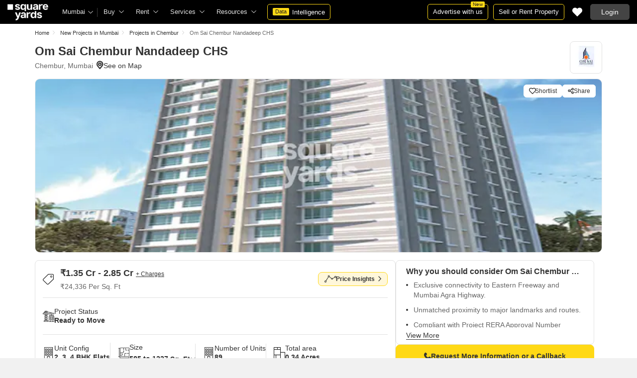

--- FILE ---
content_type: text/html; charset=utf-8
request_url: https://www.squareyards.com/mumbai-residential-property/om-sai-chembur-nandadeep-chs/105281/project
body_size: 64355
content:
<!doctype html>
<html lang="en">
  <head>
    <meta http-equiv="Content-Type" content="text/html; charset=utf-8"/>
    <meta http-equiv="X-UA-Compatible" content="IE=edge,chrome=1" />
    <meta name="viewport" content="width=device-width, initial-scale=1.0, maximum-scale=1.0,user-scalable=no"/>
    <title>Om Sai Chembur Nandadeep CHS Chembur, Mumbai | Price List, Floor Plan, Reveiws &amp; RERA Details</title>
<meta name="description" content="Explore Om Sai Chembur Nandadeep CHS Chembur, Mumbai is Ready to Move Project. Om Sai Chembur Nandadeep CHS offers 2,3,4 BHK Flats in Mumbai. View floor plans, reviews, amenities, location map, photo &amp; videos and RERA details at squareyards.com.">
<base href="/">
<link rel="icon" href="https://img.squareyards.com/ui-assets/images/favicon.ico" type="image/x-icon">
<meta name="language" content="en-us, english">
<meta http-equiv="Content-Language" content="en">
<meta name="author" content="SquareYards.com">
<meta name="copyright" content="www.squareyards.com">
<meta name="robots" content="index, follow">
<link rel="canonical" href="https://www.squareyards.com/mumbai-residential-property/om-sai-chembur-nandadeep-chs/105281/project">
<meta name="keywords" content="">
<meta property="og:title" content="Om Sai Chembur Nandadeep CHS Chembur, Mumbai | Price List, Floor Plan, Reveiws &amp; RERA Details" />
<meta property="og:url" content="https://www.squareyards.com/mumbai-residential-property/om-sai-chembur-nandadeep-chs/105281/project" />
<meta property="og:image" content="https://static.squareyards.com/resources/images/mumbai/project-image/om-sai-chembur-nandadeep-chs-project-project-large-image1.jpg" />
<meta property="og:description" content="Explore Om Sai Chembur Nandadeep CHS Chembur, Mumbai is Ready to Move Project. Om Sai Chembur Nandadeep CHS offers 2,3,4 BHK Flats in Mumbai. View floor plans, reviews, amenities, location map, photo &amp; videos and RERA details at squareyards.com." />
<meta property="og:type" content="website">
<meta property="og:site_name" content="SquareYards">
<meta property="al:android:app_name" content="Square Yards Real Estate" />
<meta property="al:android:class" content="com.sq.yrd.squareyards.DeeplinkHandlingClass" />
<meta property="al:android:package" content="com.sq.yrd.squareyards" />
<meta property="al:android:url" content="https://www.squareyards.com/mumbai-residential-property/om-sai-chembur-nandadeep-chs/105281/project" />
<meta property="al:ios:app_name" content="Square Yards - Real Estate App" />
<meta property="al:ios:app_store_id" content="1093755061" />
<meta property="al:ios:url" content="https://www.squareyards.com/mumbai-residential-property/om-sai-chembur-nandadeep-chs/105281/project" />
<meta property="al:web:should_fallback" content="true" />
<meta property="al:web:url" content="https://www.squareyards.com/mumbai-residential-property/om-sai-chembur-nandadeep-chs/105281/project" />


  <link rel="preload" as="image" href="https://static.squareyards.com/resources/images/mumbai/project-image/om-sai-chembur-nandadeep-chs-project-project-large-image1.jpg?aio=w-724;h-350;crop;"/>


    <link rel="alternate" href="https://www.squareyards.com/mumbai-residential-property/om-sai-chembur-nandadeep-chs/105281/project" hreflang="x-default" />
  
<script>(window.BOOMR_mq=window.BOOMR_mq||[]).push(["addVar",{"rua.upush":"false","rua.cpush":"false","rua.upre":"false","rua.cpre":"false","rua.uprl":"false","rua.cprl":"false","rua.cprf":"false","rua.trans":"","rua.cook":"false","rua.ims":"false","rua.ufprl":"false","rua.cfprl":"false","rua.isuxp":"false","rua.texp":"norulematch","rua.ceh":"false","rua.ueh":"false","rua.ieh.st":"0"}]);</script>
                              <script>!function(e){var n="https://s.go-mpulse.net/boomerang/";if("False"=="True")e.BOOMR_config=e.BOOMR_config||{},e.BOOMR_config.PageParams=e.BOOMR_config.PageParams||{},e.BOOMR_config.PageParams.pci=!0,n="https://s2.go-mpulse.net/boomerang/";if(window.BOOMR_API_key="8M8GL-K9Q8W-MM52F-RA6TK-W7M97",function(){function e(){if(!o){var e=document.createElement("script");e.id="boomr-scr-as",e.src=window.BOOMR.url,e.async=!0,i.parentNode.appendChild(e),o=!0}}function t(e){o=!0;var n,t,a,r,d=document,O=window;if(window.BOOMR.snippetMethod=e?"if":"i",t=function(e,n){var t=d.createElement("script");t.id=n||"boomr-if-as",t.src=window.BOOMR.url,BOOMR_lstart=(new Date).getTime(),e=e||d.body,e.appendChild(t)},!window.addEventListener&&window.attachEvent&&navigator.userAgent.match(/MSIE [67]\./))return window.BOOMR.snippetMethod="s",void t(i.parentNode,"boomr-async");a=document.createElement("IFRAME"),a.src="about:blank",a.title="",a.role="presentation",a.loading="eager",r=(a.frameElement||a).style,r.width=0,r.height=0,r.border=0,r.display="none",i.parentNode.appendChild(a);try{O=a.contentWindow,d=O.document.open()}catch(_){n=document.domain,a.src="javascript:var d=document.open();d.domain='"+n+"';void(0);",O=a.contentWindow,d=O.document.open()}if(n)d._boomrl=function(){this.domain=n,t()},d.write("<bo"+"dy onload='document._boomrl();'>");else if(O._boomrl=function(){t()},O.addEventListener)O.addEventListener("load",O._boomrl,!1);else if(O.attachEvent)O.attachEvent("onload",O._boomrl);d.close()}function a(e){window.BOOMR_onload=e&&e.timeStamp||(new Date).getTime()}if(!window.BOOMR||!window.BOOMR.version&&!window.BOOMR.snippetExecuted){window.BOOMR=window.BOOMR||{},window.BOOMR.snippetStart=(new Date).getTime(),window.BOOMR.snippetExecuted=!0,window.BOOMR.snippetVersion=12,window.BOOMR.url=n+"8M8GL-K9Q8W-MM52F-RA6TK-W7M97";var i=document.currentScript||document.getElementsByTagName("script")[0],o=!1,r=document.createElement("link");if(r.relList&&"function"==typeof r.relList.supports&&r.relList.supports("preload")&&"as"in r)window.BOOMR.snippetMethod="p",r.href=window.BOOMR.url,r.rel="preload",r.as="script",r.addEventListener("load",e),r.addEventListener("error",function(){t(!0)}),setTimeout(function(){if(!o)t(!0)},3e3),BOOMR_lstart=(new Date).getTime(),i.parentNode.appendChild(r);else t(!1);if(window.addEventListener)window.addEventListener("load",a,!1);else if(window.attachEvent)window.attachEvent("onload",a)}}(),"".length>0)if(e&&"performance"in e&&e.performance&&"function"==typeof e.performance.setResourceTimingBufferSize)e.performance.setResourceTimingBufferSize();!function(){if(BOOMR=e.BOOMR||{},BOOMR.plugins=BOOMR.plugins||{},!BOOMR.plugins.AK){var n=""=="true"?1:0,t="",a="aojcgsyx3t3lo2lqp5wq-f-a1597ffb8-clientnsv4-s.akamaihd.net",i="false"=="true"?2:1,o={"ak.v":"39","ak.cp":"1731157","ak.ai":parseInt("1104905",10),"ak.ol":"0","ak.cr":8,"ak.ipv":4,"ak.proto":"h2","ak.rid":"1c0ee851","ak.r":41995,"ak.a2":n,"ak.m":"dscr","ak.n":"ff","ak.bpcip":"3.146.35.0","ak.cport":45628,"ak.gh":"23.66.232.178","ak.quicv":"","ak.tlsv":"tls1.3","ak.0rtt":"","ak.0rtt.ed":"","ak.csrc":"-","ak.acc":"","ak.t":"1768980333","ak.ak":"hOBiQwZUYzCg5VSAfCLimQ==5iZkhgEpQIO1+qe8eMRF+BjawkPyAsqXln3EaOjkUCGygaC4sOR5ZfXPKaad4MBVXV+381LDzE61jAYwrVBFo6gPJE6yxa6USKYTMoJiF3ZnY+UxNZ0K50I0vW/o0eMJ21vyJyo1aoYN2CiV/yXoFuIKvRoEjYKKYb93XmJNux9O8MQFM6jszlxeRjaDyU5HuMnXh8NzG8e0yZ7+8o46hIED40I1+9bMWOMxhT0ZAJXD2KgpWx86L53QCwuPSIHrVCsRZtW7vHKpiVpBw0XbOAEMiolPRELgxosnfrwVY/euEax2emXmnuNGLhvLQSkjUKn4es15ZebXYK4el08V5A6yS8qZvBvzpOZxjMC4NyfZTJPcIMW/QCkA2MVIIa44JQ9rNvjHmI82A93gVUDR7R4FW8mUXyWGinhD0fr6SUU=","ak.pv":"87","ak.dpoabenc":"","ak.tf":i};if(""!==t)o["ak.ruds"]=t;var r={i:!1,av:function(n){var t="http.initiator";if(n&&(!n[t]||"spa_hard"===n[t]))o["ak.feo"]=void 0!==e.aFeoApplied?1:0,BOOMR.addVar(o)},rv:function(){var e=["ak.bpcip","ak.cport","ak.cr","ak.csrc","ak.gh","ak.ipv","ak.m","ak.n","ak.ol","ak.proto","ak.quicv","ak.tlsv","ak.0rtt","ak.0rtt.ed","ak.r","ak.acc","ak.t","ak.tf"];BOOMR.removeVar(e)}};BOOMR.plugins.AK={akVars:o,akDNSPreFetchDomain:a,init:function(){if(!r.i){var e=BOOMR.subscribe;e("before_beacon",r.av,null,null),e("onbeacon",r.rv,null,null),r.i=!0}return this},is_complete:function(){return!0}}}}()}(window);</script></head>
  <body>
    
        <style>.corruptedImg{display:flex!important;align-items:center;justify-content:center;background:#e9e9e9!important}.corruptedImg img{max-width:100%!important;max-height:100%!important;width:initial!important;height:initial!important;object-fit:inherit!important}header{padding:0 15px 0 125px!important;z-index:9!important;background:#000;display:flex;align-items:center;height:48px;width:100%;position:fixed;top:0;left:0;transition:.3s ease}header .logoBox{position:absolute;top:5px;left:15px}header .gblCityDropdown{height:48px;display:inline-block;float:left;position:relative}header .gblCityDropdown::after{background:#3e3e3e;width:1px;height:18px;content:'';position:absolute;right:0;top:16px}header .gblCityDropdown .dropdown-toggle{padding:8px 25px 8px 0;background:none;cursor:pointer;position:relative;box-shadow:none;color:#e3e3e3;border:none;display:flex;align-items:center;height:100%;transition:.3s;font-size:13px}header .gblCityDropdown .dropdown-toggle::after{padding:10px 0;content:"\e919";font-family:icomoon;font-size:10px;color:#e3e3e3;position:absolute;right:9px;top:3px;transition:.2s;background:#000}header .gblCityDropdown .dropdown-toggle.active:after{transform:rotate(-180deg)}header .gblCityDropdown:hover .dropdown-toggle{color:#fff;transition:.3s}.desktopNav{display:flex}.desktopNav .navItem{display:flex;position:relative}.desktopNav .navItem li{display:inline-block}.desktopNav .navItem li .agentsmegaDropDownLinks,.desktopNav .navItem li .moreServicesmegaDropDownLinks,.desktopNav .navItem li .resourcesmegaDropDownLinks{left:inherit!important}.desktopNav .navItem li .megaDropDownItem{padding:0 30px 0 12px;display:block;font-size:13px;line-height:48px;color:#e3e3e3;align-items:center;white-space:nowrap;cursor:pointer;position:relative;border-radius:5px 5px 0 0;position:relative;transition:.5s}.desktopNav .navItem li .megaDropDownItem:after{content:"\e919";font-family:icomoon;font-size:10px;color:#e3e3e3;position:absolute;right:12px;top:0}.desktopNav .navItem li .megaDropDownLinks{position:absolute;top:48px;left:0;border-radius:0 0 8px 8px;box-shadow:0 6px 18px 0 #0000001a;background:#fff;max-height:535px;max-width:0;display:block;overflow:hidden;opacity:0;transition:.1s}header .headerRightSide{position:absolute;right:15px;display:flex;align-items:center;justify-content:center;height:48px}header .dataIntelligenceBtn{padding:0 10px;gap:0;margin-left:10px;display:flex;align-items:center;justify-content:center;height:32px;border-radius:5px;border:solid 1px #FFD916;background:none;font-size:13px;color:#fff;transition:.3s;position:relative}header .dataIntelligenceBtn span{padding:0 5px;margin:-1px 6px 0 0;background:#FFD916;display:block;transition:.3s;border-radius:2px;color:#1a1a1a;line-height:15px;font-size:11px}header .postPropertyBtn{padding:0 10px;margin-right:10px;border-radius:5px;border:solid 1px #FFD916;font-size:13px;color:#fff;line-height:30px;height:auto}header .advertiseBtn{padding:0 10px;margin-right:10px;border:solid 1px #FFD916;font-size:13px;color:#fff;line-height:30px;height:auto;border-radius:5px;position:relative}header .advertiseBtn span{background:#FFD916;color:#1a1a1a;font-size:10px;padding:1px 4px;position:absolute;top:-6px;right:6px;line-height:10px;border-radius:2px}header .loginBtn{padding:0 21px;background:#444;border:#444 solid 1px;color:#fff;line-height:30px;transition:.5s;height:auto;border-radius:5px;min-width:50px}header .loginBtn:hover{background:#5b5b5b;border:#5b5b5b solid 1px;transition:.5s}header .loginBtn.withUserProfile{padding:0;background:none;border:0}.shortlistDiv{margin-right:10px;position:relative;top:0;width:32px;height:32px;display:flex;align-items:center;justify-content:center;transition:.5s;border-radius:5px}.shortlistDiv em{font-size:20px;color:#fff;transition:.3s;cursor:pointer;position:relative;width:20px;font-style: normal;}.shortlistDiv em.active,.shortlistDiv em:hover{color:#F05252;transition:.3s}.shortlistDiv .shortlistItems{position:absolute;display:inline-block;top:-10px;right:-10px;width:18px;height:18px;text-align:center;line-height:17px;background:#0E9F6E;border-radius:50%;color:#fff!important;font-size:13px}.shortlistDiv em .favnumber{position:absolute;display:flex;top:-10px;right:-10px;width:18px;height:18px;line-height:17px;background:#F05252;border-radius:50%;color:#fff;font-size:10px;align-items:center;justify-content:center;font-family:arial}.shake-horizontal{-webkit-animation:shake-horizontal .8s cubic-bezier(0.455,0.030,0.515,0.955) both;animation:shake-horizontal .8s cubic-bezier(0.455,0.030,0.515,0.955) both}@-webkit-keyframes shake-horizontal{0%,100%{-webkit-transform:translateX(0);transform:translateX(0)}10%,30%,50%,70%{-webkit-transform:translateX(-10px);transform:translateX(-10px)}20%,40%,60%{-webkit-transform:translateX(10px);transform:translateX(10px)}80%{-webkit-transform:translateX(8px);transform:translateX(8px)}90%{-webkit-transform:translateX(-8px);transform:translateX(-8px)}}@keyframes shake-horizontal{0%,100%{-webkit-transform:translateX(0);transform:translateX(0)}10%,30%,50%,70%{-webkit-transform:translateX(-10px);transform:translateX(-10px)}20%,40%,60%{-webkit-transform:translateX(10px);transform:translateX(10px)}80%{-webkit-transform:translateX(8px);transform:translateX(8px)}90%{-webkit-transform:translateX(-8px);transform:translateX(-8px)}}.UMHeader{display:none!important}.headerProfileBox{padding:10px 20px 10px 0;margin:0;display:inline-block;float:right;position:relative;cursor:pointer}.headerProfileBox:after{content:"\e919";font-family:icomoon;font-size:10px;color:#e3e3e3;position:absolute;right:0;top:10px}.headerProfileBox strong{padding-bottom:7px;color:#fff;max-width:72px;white-space:nowrap;overflow:hidden;text-overflow:ellipsis;line-height:35px;display:none}.headerProfileBox figure img{width:100%;height:100%;object-fit:cover;object-position:top}.headerProfileBox figure{width:30px;height:30px;border-radius:50%;overflow:hidden}.headerProfileBox figure span{font-size:13px}.profileDropdownBox{box-shadow:0 10px 50px 0 #0000001a;width:262px;background:#fff;height:auto;max-height:calc(100vh - 63px);position:absolute;top:48px;right:-12px;border-radius:8px;cursor:default;display:none}.profileDropdownBox:after{content:'';position:absolute;top:-8px;right:8px;width:0;height:0;border-left:8px solid transparent;border-right:8px solid transparent;border-bottom:8px solid #fff}.clr{color:#fff;display:flex;display:-webkit-flex;align-items:center;justify-content:center;width:100%;height:100%;overflow:hidden;font-size:20px;background:#5E449B}.cityDropdownOverlay{width:100%;height:100vh;position:fixed;top:0;left:0;z-index:8;display:none}.cityDropdownOverlay.active{display:block}.gblCityBox,.profileDropdown,.postPopup{display:none}.gblOverflow{position:fixed;top:48px;right:0;background-color:#000000b3;height:calc(100% - 48px);width:100%;content:'';z-index:-1;display:none}.gblCityBox{z-index:10;position:absolute;left:100px;top:48px;width:100%;max-width:350px;background:#fff;border-radius:5px;box-shadow:0 3px 12px 0 #00000029}.gblCityBox::before{width:0;position:absolute;left:24px;top:-8px;content:'';height:0;border-left:8px solid transparent;border-right:8px solid transparent;border-bottom:8px solid #fff}.gblCityBox.active{display:block;position:fixed!important;background:#fff}.gblOverflow.active{display:none}.gblCityBox .gblHeader{padding:12px 15px 13px;background:#fff;display:none;overflow:hidden;box-shadow:0 3px 6px 0 #00000012}.gblCityBox .gblHeader h3{font-size:13px;font-weight:600;display:inline-block;color:#000}.gblCityBox .gblHeader em{margin-left:-15px;font-weight:600;width:45px;color:var(--text-primary);font-size:14px;height:48px;flex:none;display:flex;display:-webkit-flex;align-items:center;justify-content:center}.gblCityBox .gblCityBody{display:block;max-height:calc(100vh - 200px);overflow:hidden;overflow-y:auto}.gblCityBox .gblCityBody .box{padding:15px 15px 0;display:flex}.gblCityBox .gblCityBody .box .formRadioBox{padding:5px;margin-left:5px;box-shadow:0 1px 4px 0 #00000017;display:flex;align-items:center;font-size:13px;color:var(--text-primary);position:relative;border:solid 1px #e3e3e3;border-radius:8px;align-items:center;justify-content:center;width:100%;height:55px;text-align:center;position:relative;cursor:pointer}.gblCityBox .gblCityBody .box .formRadioBox:first-child{margin-left:0;cursor:default}.gblCityBox .gblCityBody .box .formRadioBox .radio{cursor:default;margin:0;-webkit-appearance:none;-moz-appearance:none;-ms-appearance:none;-o-appearance:none;appearance:none;height:17px;width:17px;background:#fff;border:#e3e3e3 solid 1px;color:#fff;cursor:pointer;display:inline-block;outline:none;z-index:1;border-radius:30px;position:absolute;top:3px;left:3px;opacity:0}.gblCityBox .gblCityBody .box .formRadioBox .radio:checked::after{border-radius:100%}.gblCityBox .gblCityBody .box .formRadioBox .radio::before{content:"";width:9px;height:9px;background:#e3e3e3;border-radius:100%;left:3px;top:3px;position:absolute}.gblCityBox .gblCityBody .box .formRadioBox .radio:checked{background:#fff;border:1px solid #0E9F6E}.gblCityBox .gblCityBody .box .formRadioBox .radio:checked::before{content:"";width:9px;height:9px;background:#0E9F6E;border-radius:100%;left:3px;top:3px;position:absolute}.gblCityBox .gblCityBody .box .formCheckBox{padding:0 20px 15px 25px;display:inline-block;font-size:13px;color:var(--text-primary);position:relative;overflow:hidden}.gblCityBox .gblCityBody .box .formCheckBox input{border:#0E9F6E solid 1px}.gblCityBox .gblCityBody .box .formCheckBox input[type='checkbox']:checked:after{color:#0E9F6E}.gblCityBox .gblCityBody .box .formRadioBox label{padding-top:5px;font-size:.83em;color:var(--text-primary);display:flex;line-height:22px;flex-direction:column;align-items:center;cursor:pointer}.gblCityBox .gblCityBody .box .formRadioBox label img{border-radius:2px;display:inline-block;width:22px;height:15px}.gblCityBox .gblCityBody .box .formRadioBox:first-child{background:#f8f5ff;box-shadow:none;border:#e7ddff solid 1px}.gblCityBox .gblCityBody .box .formRadioBox:first-child::after{margin:0 auto;position:absolute;left:0;right:0;bottom:-6px;display:block;width:12px;height:12px;background:#f8f5ff;border:solid 1px #e7ddff;border-width:0 1px 1px 0;content:'';transform:rotate(45deg);border-radius:50px 0 0 0}.gblCityBox .gblCityBody .box .formRadioBox:first-child label{color:#5E449B;cursor:default}.gblCityBox .gblCityBody .box .formRadioBox:hover label{color:#5E449B}.gblCityBox .gblCityBody .gblSearchBox{padding:8px 10px;display:block;width:100%;position:relative;background:#ebebeb}.gblCityBox .gblCityBody .gblSearchBox .gblTpCtyBoH5{font-weight:400!important}.gblCityBox .gblCityBody .gblSearchBox .gblSearch{display:flex;display:-webkit-flex;align-items:center}.gblCityBox .gblCityBody .gblSearchBox .gblSearch label{font-size:13px;font-weight:600;position:relative;color:var(--text-primary);font-weight:500;display:none}.gblCityBox .gblCityBody .gblSearchBox .gblSearch .formGroup{display:block;width:100%;position:relative}.gblCityBox .gblCityBody .gblSearchBox .gblSearch .formGroup .form-control{padding-left:35px;height:36px;background:#fff;border:#707070 solid 0}.gblCityBox .gblCityBody .gblSearchBox .gblSearch .formGroup .form-control.active{border-radius:5px 5px 0 0;border-bottom:1px solid #ececec}.gblCityBox .gblCityBody .gblSearchBox .gblSearch .formGroup .icon-search{font-size:17px;position:absolute;left:10px;top:10px}.gblCityBox .gblCityBody .gblSearchBox .gblAlphaBox{width:60%;float:left}.gblCityBox .gblCityBody .gblSearchBox .gblAlphaSearch{height:36px;display:flex;display:-webkit-flex;align-items:center;justify-content:center}.gblCityBox .gblCityBody .gblSearchBox .gblAlphaSearch li .linkBox{padding:5px;display:block;color:#666;font-size:13px}.gblCityBox .gblCityBody .gblSearchBox .gblAlphaSearch li:hover .linkBox,.gblCityBox .gblCityBody .gblSearchBox .gblAlphaSearch li.active .linkBox{color:#0E9F6E;font-weight:600}.gblCityBox .gblCityBody .topCitiesBoxx{display:block;overflow:hidden}.gblCityBox .gblCityBody .topCitiesBoxx strong{padding:6px 10px;font-size:13px;font-weight:600;color:var(--text-primary);background:#f1f1f1;display:block}.gblCityBox .gblCityBody .topCitiesBoxx ul{margin:0 -4px 0 -1px;display:block}.gblCityBox .gblCityBody .topCitiesBoxx ul li{margin:-1px 0 0 -1px;cursor:pointer;text-align:center;display:block;float:left;width:25%;border:solid 1px #e3e3e3;height:60px}.gblCityBox .gblCityBody .topCitiesBoxx ul li a{padding:5px 2px;height:100%;width:100%;display:flex;align-items:center;justify-content:center;flex-direction:column}.gblCityBox .gblCityBody .topCitiesBoxx ul li .city-icon{height:24px;display:block}.gblCityBox .gblCityBody .topCitiesBoxx ul li .city-icon img{width:100%;height:100%;filter:grayscale(1)}.gblCityBox .gblCityBody .topCitiesBoxx ul li a strong{padding:0;margin-top:3px;color:var(--text-primary);transition:.5s;font-weight:400;line-height:normal;font-size:.83em;background:none}.gblCityBox .gblCityBody .topCitiesBoxx ul li:hover a strong{color:#1a1a1a;transition:.5s}.gblCityBox .gblCityBody .allCitiesBoxx{display:block;overflow:hidden}.gblCityBox .gblCityBody .allCitiesBoxx strong{padding:6px 10px;font-size:13px;font-weight:600;color:var(--text-primary);display:block;background:#f1f1f1}.gblCityBox .gblCityBody .allCitiesBoxx ul{margin:0;display:block}.gblCityBox .gblCityBody .allCitiesBoxx ul li{cursor:pointer;display:block;border-top:#f1f1f1 solid 1px}.gblCityBox .gblCityBody .allCitiesBoxx ul li .redirect_to{padding:0 10px;display:block;color:var(--text-primary);line-height:42px;transition:.5s;position:relative}.gblCityBox .gblCityBody .allCitiesBoxx ul li:hover .redirect_to:after{content:'\e917';position:absolute;right:10px;top:0;color:#1a1a1a;font-size:10px;font-family:icomoon!important}.gblCityBox .gblCityBody .allCitiesBoxx ul li:hover .redirect_to{color:#1a1a1a;transition:.5s}.gblCityBox .gblCityBody .topCitiesBoxx ul li:hover .city-icon img{filter:grayscale(0)}.gblCityBox .gblCityBody .gblSearchBox .gblSearch .dropdownMobile ul{border-radius:5px}.gblCityBox .gblCityBody .gblSearchBox .gblSearch .dropdownMobile ul li{padding:0 15px;line-height:42px;border-bottom:#f1f1f1 solid 1px;cursor:pointer}.gblCityBox .detectMyLocation{padding:10px;cursor:pointer;display:flex;align-items:center;gap:8px;color:var(--text-primary);font-size:14px;height:auto}.gblCityBox .detectMyLocation em{width:17px;height:17px;position:relative;font-size:18px;display:flex;align-items:center}.megaMenuData{display:none}.search-topbar-box{display:flex;align-items:center;justify-content:space-between;background:#fff;position:relative}.search-topbar-box .btn-link{padding:0;margin-right:10px;font-size:12px;color:var(--text-primary)!important;border:none!important;box-shadow:none!important;background:none!important}.globalOverflow,.globalModal{display:none}@media screen and (max-width:1024px){header .advertiseBtn,header .dataIntelligenceBtn{display:none}.desktopNav .navItem li:hover .megaDropDownLinks{max-width:850px}}@media screen and (max-width:768px){.gblCityBox{width:285px;display:block;left:-500px;top:0;right:inherit;height:100%;position:fixed;z-index:22;transition:.2s}.gblCityBox::before{display:none}.gblCityBox.active{left:0;transition:.3s}.gblCityBox .gblHeader{padding:0 15px;height:48px;display:flex;display:-webkit-flex;align-items:center}.gblCityBox .gblCityBody .allCitiesBoxx ul li .redirect_to{line-height:42px}}@media screen and (max-width:480px){.gblCityBox{width:100%;max-width:inherit;border-radius:0}.gblCityBox .gblCityBody{max-height:calc(100% - 48px)}}.loaderBox{position:fixed;left:0;top:0;bottom:0;right:0;z-index:1051;display:flex;display:-webkit-flex;align-items:center;justify-content:center;-webkit-backdrop-filter: blur(33px);backdrop-filter: blur(33px);}.loaderBox::after{position:fixed;left:0;top:0;bottom:0;right:0;background:rgba(255,255,255,0.7);content:'';z-index:-1}</style>
    <style>:root{--white:#fff;--black:#333;--zblack:#000;--gray:#666;--darkgrey:#333;--lightgrey:#F3F4F6;--yellow:#F8D41F;--darkyellow:#FFD916;--lightyellow:#FFF7DA;--primary:#0e9f6e;--purple:#5f449b;--purple-light:#f9f0ff;--red:#ef382d;--radius:8px;--border:#e1e1e1;--rating:#f7b400;--body-clr:#f6f8f9;--dark-gray-clr:#666;--scroll-gray-clr:#c1c1c1;--light-gray-clr:#e8e8e8;--white-clr:#fff;--black-clr:#333;--primary-clr:#0E9F6E;--purple-clr:#5f449b;--light-purple-clr:#f8f5ff;--grey:#666;--text-white:#fff;--text-primary:#333;--text-secondary:#666;}.mobileChatBotBtn,.chatBotSection .welcomeMessage{background:var(--lightyellow) !important;border: solid 1px var(--darkyellow) !important;}.chatBotSection .chatBotBody{background:var(--lightyellow) !important;}.chatBotSection .chatBotHeader .companyProfile span{color:var(--darkyellow) !important;}*,::before,::after{padding:0;margin:0;box-sizing:border-box}html{scroll-behavior:smooth}body{overflow:hidden;overflow-y:auto;color:var(--text-secondary);background:#f1f1f1}body,ul,ol,li,h1,h2,h3,h4,h5,h6,figure,p,strong,textarea{list-style:none;font-family:Arial,"sans-serif"}h1,h2,h3,h4,h5,h6,strong,b{font-weight:700}body.active{overflow:hidden}body,p{font-size:14px;line-height:24px}a,.btn,button,select{text-decoration:none;outline:0;cursor:pointer}.btn[disabled]{opacity:.4;cursor:not-allowed;pointer-events:none}a{color:var(--text-primary)}input,textarea{outline:0}small{font-size:100%}.container,.container-fluid,.container-flex{padding:0 15px;margin:0 auto;width:100%}.container{max-width:1170px}.container-flex{display:flex;gap:20px}img:not([src]){opacity:0}.img-responsive{max-width:100%;height:auto;max-height:100%;color:transparent;position:relative}.img-skeleton{position:relative}.img-skeleton::before{z-index:0;width:100%;height:100%;content:'';position:absolute;background:linear-gradient(110deg,#f6f7f8 0,#edeef1 20%,#f6f7f8 40%,#f6f7f8 100%) 800px 104px no-repeat #f6f7f8;animation:img-skeleton 1s linear infinite normal none running}@keyframes img-skeleton{0{background-position:-400px 0}100%{background-position:400px 0}}.form-group{margin-bottom:15px}.form-control{padding:6px 12px;width:100%;height:40px;font-size:14px;color:var(--text-primary);background:var(--white);border-radius:var(--radius);border:1px solid var(--border);box-shadow:none;-webkit-appearance:none;-moz-appearance:none;appearance:none}.select-box,.selectBox{position:relative;z-index:1;width:100%;background:var(--white);border-radius:var(--radius)}.select-box::after,.selectBox::after{content:"\e919";font-family:icomoon;font-size:12px;color:var(--text-secondary);position:absolute;right:10px;top:10px;z-index:-1}.select-box select,.selectBox select{padding-right:26px;background:0}.left-box{width:calc(100% - 380px);display:flex;gap:15px;flex-direction:column}.right-box{width:360px;flex:none}.second-fold .container-flex{gap:30px}.second-fold .container-flex .left-box{width:calc(100% - 390px)}.white-box{padding:0 18px 18px;border-radius:var(--radius);background:var(--white);min-height:100px}.white-box-heading{display:flex;align-items:center;height:56px;border-bottom:var(--border) solid 1px;font-size:18px;font-weight:700;color:var(--text-primary)}.white-box-body{margin-top:18px}.tab-box{padding:0 18px;margin:0 -18px;display:flex;gap:12px;overflow:hidden;overflow-x:auto}.tab-box li{padding:0 15px;border-radius:var(--radius);border:solid 1px var(--border);background:var(--white);height:40px;display:flex;align-items:center;gap:10px;font-size:14px;font-weight:700;color:var(--text-primary);white-space:nowrap;cursor:pointer}.tab-box li.active{border:solid 1px var(--darkgrey)!important;background:var(--darkgrey);pointer-events:none;color:var(--text-white)}.tab-box li:hover{border-color:var(--darkgrey)}.line-tab-box{margin-top:10px;display:inline-flex;gap:12px;border-bottom:var(--border) solid 1px}.line-tab-box li{padding:0 15px;display:flex;align-items:center;font-size:14px;color:var(--text-primary);height:40px;position:relative;white-space:nowrap;cursor:pointer}.line-tab-box li.active{pointer-events:none}.line-tab-box li.active:after{content:'';position:absolute;bottom:-1px;left:0;width:100%;height:2px;background:var(--darkgrey)}.table-box table{border:0;border-collapse:collapse;white-space:nowrap}.table-box table td{padding:5px 15px;border:var(--border) solid 1px;height:45px;font-size:14px;color:var(--text-secondary);text-align:left}.table-box table thead{border:#f6f6f6 solid 15px;border-top:#f6f6f6 solid 10px;border-bottom:var(--white) solid 15px;background:#f6f6f6}.table-box table thead td{padding:5px 15px 15px;border:#f6f6f6 solid 1px;color:var(--text-secondary);font-size:14px}.table-box table tbody{border:var(--white) solid 15px}.btn-box{margin-top:15px;display:flex;align-items:center;justify-content:center;gap:15px}.btn{padding:0 15px;display:inline-flex;gap:5px;justify-content:center;align-items:center;border:1px solid transparent;font-size:14px;line-height:normal;border-radius:var(--radius);height:42px}.btn-default{background:var(--white);color:var(--text-primary);border-color:var(--border)}.btn-default:hover{border-color:var(--darkgrey)}.btn-primary{background:var(--darkyellow);color:var(--text-primary);border-color:var(--darkyellow);font-weight:700}.btn-primary:hover{background:var(--yellow);border-color:var(--yellow)}.btn-secondary{background:var(--darkgrey);color:var(--text-white);border-color:var(--darkgrey)}.btn-whatsapp{background:linear-gradient(227deg,#4cc75b 6.33%,#30b845 96.81%);border-color:none;color:var(--text-white);font-weight:700}.btn-whatsapp-fill{background:linear-gradient(227deg,#4cc75b 6.33%,#30b845 96.81%);color:var(--text-white);border-color:none;font-weight:700}.btn-link{border-radius:0;padding:0;height:auto;background:0;border:0;color:var(--text-primary);border-bottom:1px solid var(--darkgrey);cursor:pointer}.btn-link:hover{border-color:transparent}.btn-lg{height:48px}.scrollbar-hide{-webkit-scrollbar-width:none;-moz-scrollbar-width:none;-ms-scrollbar-width:none;scrollbar-width:none}.scrollbar-hide::-webkit-scrollbar{display:none}.scrollbar::-webkit-scrollbar{width:8px;height:8px;background-color:rgba(0,0,0,0.1);border-radius:20px;position:absolute;z-index:10000}.scrollbar::-webkit-scrollbar-thumb{background-color:#bfbfbf;border-radius:20px}.scrollbar::-moz-scrollbar{width:8px;height:8px;background-color:rgba(255,255,255,0.1);position:absolute;z-index:10000;right:0}.scrollbar::-moz-scrollbar-thumb{background-color:#bfbfbf;border-radius:20px}.modal,.modal-overlay,.globalOverflow,.globalModal,.global-modal,.ui-helper-hidden-accessible,.shotlist-popup{display:none}.bxslider{display:flex;gap:15px;overflow:hidden; overflow-x:auto}.container{max-width:1170px}.accordion-wrapper{margin:0 auto;max-width:1024px;overflow:hidden;position:relative;display:flex;flex-direction:column;gap:10px}.accordion-wrapper .accordion-item{border-radius:8px;border:solid 1px #e1e1e1}.accordion-wrapper .accordion-header{padding:0 20px 0 0;font-size:14px;font-weight:600;line-height:25px;color:var(--text-secondary);display:flex;display:-webkit-flex;align-items:center;justify-content:space-between;min-height:52px;position:relative;cursor:pointer}.accordion-wrapper .accordion-header:after,.accordion-wrapper .accordion-header:before{content:'';position:absolute;top:25px;right:0;width:16px;height:2.5px;background:#bfbfbf}.accordion-wrapper .accordion-header:after{transform:rotate(-90deg)}.accordion-wrapper .accordion-header strong{max-width:calc(100% - 40px);color:var(--text-primary);line-height:22px}.accordion-wrapper .accordion-item.active .accordion-header::after{transform:rotate(0)}.accordion-wrapper .accordion-body{padding:0 20px;max-height:0;overflow:hidden}.accordion-wrapper .accordion-body p{color:var(--text-secondary);line-height:20px}.accordion-wrapper .accordion-item.active .accordion-body{padding:0 20px 15px;max-height:10000px}.accordion-wrapper .accordion-item.active .accordion-header em::before{transform:rotate(-180deg);transition:.3s}.accordion-wrapper ul{display:flex;flex-direction:column;gap:10px}.accordion-wrapper ul li .accordion-item .accordion-header{font-weight:400}.accordion-wrapper ul li .accordion-item .accordion-header::after{padding:4px;border:solid #999;border-width:0 1px 1px 0;display:block;transform:rotate(45deg);content:'';position:absolute;right:15px;top:19px;z-index:1}.accordion-wrapper ul li .accordion-item.active .accordion-header::after{transform:rotate(225deg)}.sticky-navbar{border:solid 1px #eee;border-width:1px 0 0 1px;background:#fff;box-shadow:0 4px 10px 0 rgba(0,0,0,0.05);position:sticky;position:-webkit-sticky;top:48px;z-index:4}.sticky-navbar .sticky-nav-slider{max-width:calc(1170px - 30px);margin:0 auto;position:relative}.sticky-navbar .sticky-nav-list-scroll{overflow:auto}.sticky-navbar ul{display:inline-block;white-space:nowrap}.sticky-navbar ul li{padding:15px;height:54px;display:inline-block;color:var(--text-primary);position:relative;font-weight:700;white-space:nowrap;cursor:pointer}.sticky-navbar ul li.active::after{content:'';position:absolute;left:0;bottom:0;right:0;background:#333;height:3px}.position-sticky{position:sticky;position:-webkit-sticky;top:115px}.project-gallery-box{margin-top:10px;display:block;position:relative;z-index:3}.project-gallery-box .figure-box,.project-gallery-box .small-box{display:flex}.project-gallery-box .large-box{width:100%;height:350px}.project-gallery-box .large-box .figure{width:100%;height:100%}.project-gallery-box .mid-box{margin-left:15px;height:350px;display:flex;flex:none;gap:15px;flex-wrap:wrap}.project-gallery-box .figure{border-radius:10px;overflow:hidden;background:#eee;position:relative;z-index:0;cursor:pointer;border:1px solid #eee}.project-gallery-box .mid-box .figure{width:191px;height:168px}.project-gallery-box .two-column{width:192px}.project-gallery-box .three-column{width:399px}.project-gallery-box .four-column{width:399px}.singleColum{position:absolute;right:10px;bottom:10px;display:flex;display:-webkit-flex;align-items:center;gap:7px}.project-gallery-box .mid-box.three-column .figure+.figure+.figure{width:100%}.project-gallery-box .img-responsive{height:100%;width:100%;object-fit:cover}.project-gallery-box .badge,.virtual-badge{padding:0 12px;height:24px;border-radius:6px;overflow:hidden;display:flex;align-items:center;justify-content:center;gap:9px;line-height:normal;background:var(--white);border:var(--darkgrey) solid 1px;font-size:12px;z-index:2;color:var(--text-primary)}.virtual-badge{background:#fff7da;border-color:#ffd916;color:var(--text-primary)}.virtual-badge em{font-size:14px !important}.project-gallery-box .badge em{width:18px}.project-gallery-box .mid-box .badge{position:absolute;left:10px;bottom:10px}.project-gallery-box .figure.video .play-btn{display:flex;align-items:center;justify-content:center;background:#454d54;color:var(--text-white);border-radius:100%;width:52px;height:52px;position:absolute;left:calc(50% - 26px);top:calc(50% - 26px);z-index:2}.project-gallery-box .figure.video::after{background:#00000080;position:absolute;left:0;right:0;top:0;bottom:0;content:'';z-index:1}.project-gallery-box .content-box{margin-top:20px;display:flex}.project-gallery-box .left-info{width:calc(100% - 418px)}.project-gallery-box .right-info{margin-left:15px;width:403px;display:flex;flex:none;flex-direction:column;align-items:flex-end;justify-content:flex-end;position:relative}.property-tag-list{margin-bottom:20px;display:flex;align-items:center;gap:7px}.property-tag-list li{padding:0 10px;background:#eee;border-radius:6px;align-items:center;display:flex;height:19px;line-height:normal;font-size:10px;color:var(--text-primary);gap:5px;white-space:nowrap}.property-tag-list li em{color:#eee;width:12px;font-size:12px}.property-tag-list li.rera{background:#dbfff2}.property-tag-list li.rera em{color:#00d88a}.property-tag-list li.residential{background:#edebfe}.property-tag-list li.residential em{color:#9061f9}.property-tag-list li.commercial{background:#feecdc}.property-tag-list li.commercial em{color:#ff5a1f}.property-tag-list li.ready-to-move{background:#ffdde3}.property-tag-list li.ready-to-move em{color:#f9627d}.property-tag-list li.new-launch{background:#fdf6b2}.property-tag-list li.new-launch em{color:#c27803;font-size:10px;width:8px;height:8px;transform:rotate(332deg)}.property-tag-list li.partially-move{background:#d5f5f6}.property-tag-list li.partially-move em{color:#0694a2}.project-gallery-box .rating{display:flex;display:-webkit-flex;align-items:center;gap:10px;position:absolute;right:0;top:0}.project-gallery-box .rate-star{display:flex;display:-webkit-flex;align-items:center;gap:5px}.project-gallery-box .rating em{color:#d3d3d3;font-size:16px;width:16px}.project-gallery-box .rating em.active{color:#f7b400}.project-gallery-box .rating span{color:#5f449b}.project-gallery-box .rate-link{color:#5f449b;padding:0 0 1px;background:0;border:0;cursor:pointer;font-size:14px;height:auto;border-bottom:1px solid #5f449b;border-radius:0}.project-gallery-box .rate-link:hover{border-bottom-color:transparent}.project-gallery-box .location-map{margin-top:5px;font-size:12px;display:flex;display:-webkit-flex;align-items:center;gap:15px}.project-gallery-box .location-map p{font-size:14px;color:var(--text-secondary)}.project-gallery-box .map-link{padding:0;background:0;border:0;cursor:pointer;font-size:14px;height:auto;gap:6px;position:relative;cursor:pointer}.project-gallery-box .map-link::before{font-family:icomoon;font-size:16px;width:16px;height:16px;color:var(--text-primary);content:"\e923"}.project-gallery-box .map-link::after{padding-bottom:2px;color:#5f449b;border-bottom:1px solid #5f449b;content:"See on Map"}.project-gallery-box .map-link:hover::after{border-bottom-color:transparent}.project-gallery-box .main-heading-box{display:block}.project-gallery-box .main-heading-box .tag-box{display:block}.project-gallery-box .main-heading strong{font-size:24px;color:var(--text-primary);position:relative;line-height:30px;display:block;min-height:30px}.project-gallery-box .main-heading .npBadgeList{padding:6px 0 0 15px}.project-gallery-box .main-heading .location{position:relative;color:var(--text-secondary);font-size:14px;font-weight:400;display:inline-flex;gap:15px}.project-gallery-box .main-heading .map-link{display:flex !important}.project-gallery-box .price-sqft{margin-top:20px;display:flex;display:-webkit-flex;align-items:center;gap:15px}.project-gallery-box .price-box{font-size:24px;font-weight:700;color:var(--text-primary)}.project-gallery-box .per-sqft{padding-left:20px;font-size:14px;color:var(--text-primary);position:relative}.project-gallery-box .per-sqft::before{position:absolute;left:0;top:calc(50% - 3px);content:'';width:5px;height:5px;background:#d9d9d9;border-radius:100%;overflow:hidden}.project-gallery-box .chip-list-box{margin-top:15px;display:flex;display:-webkit-flex;align-items:center;gap:8px}.project-gallery-box .chip{padding:0 10px;display:flex;display:-webkit-flex;align-items:center;gap:5px;border:1px solid #fff;background:#fff;color:var(--text-primary);font-size:12px;border-radius:6px;cursor:pointer;height:26px}.project-gallery-box .chip em{width:12px}.project-gallery-box .chip.share{padding:0;display:block;border:0;position:relative}.project-gallery-box .chip.share span{padding:0 10px;display:flex;display:-webkit-flex;align-items:center;gap:5px;border:1px solid #fff;background:#fff;color:var(--text-primary);font-size:12px;border-radius:6px;cursor:pointer}.project-gallery-box .share-list{padding:5px 0;display:none;position:absolute;right:0;top:26px;background:#fff;transition:.3s;z-index:3;overflow:hidden;box-shadow:0 2px 9px 0 #00000024;border-radius:5px;width:120px}.project-gallery-box .chip.share.active .share-list{display:block}.project-gallery-box .chip.share:hover .share-list{display:block}.project-gallery-box .chip.shortlist em{font-size:14px}.project-gallery-box .chip.shortlist.active em{color:#f05252}.project-gallery-box .chip.shortlist.active em::before{content:"\e9ca"}.project-gallery-box .share-list li{padding:0 10px;border:0;line-height:26px;display:flex;display:-webkit-flex;align-items:center;color:var(--text-primary);position:relative;transition:.3s;text-align:left;cursor:pointer;white-space:nowrap;font-size:13px}.project-gallery-box .share-list li em{margin-right:5px;color:var(--text-primary);overflow:hidden;font-size:16px;width:16px}.project-gallery-box .share-list li:hover{background:#f5f5f5}.project-gallery-box .large-box .chip-list-box{margin:0;position:absolute;right:12px;top:11px}.project-gallery-box .btn-flex{padding:15px 20px;width:100%;display:flex;display:-webkit-flex;align-items:center;justify-content:center;flex-direction:column;gap:10px;border-radius:8px;background:#f3f4f6}.project-gallery-box .btn-flex .icon-phone-o{width:14px;font-size:14px}.project-gallery-box .btn-flex .btn{width:100%;font-weight:700}.project-gallery-box .project-query-list{display:flex;display:-webkit-flex;align-items:center;gap:20px}.project-gallery-box .project-query-list li{display:flex;display:-webkit-flex;align-items:center;gap:5px;color:var(--text-primary);font-size:14px;font-weight:700}.project-gallery-box .project-query-list li em{width:14px;font-weight:700}.no-img-found-case{display:flex;align-items:center;justify-content:flex-end;width:100%;gap:15px;position:absolute;top:0}.no-img-found-case .rating{position:initial}.no-img-found-case .chip-list-box{margin-top:0;position:initial}.tag-box{display:flex;display:-webkit-flex;align-items:center;gap:8px}.tag-box .tag{display:flex;display:-webkit-flex;color:var(--text-white);border-radius:5px;overflow:hidden;font-weight:700;font-size:12px}.tag-box .tag .tag-symbal{display:flex;display:-webkit-flex;align-items:center;justify-content:center;border-right:1px solid #fff;width:29px;flex:none;font-size:14px}.tag-box .tag.square-assured .tag-symbal{background:0}.tag-box .tag span{padding:0 10px;display:block;line-height:normal;height:24px;display:flex;display:-webkit-flex;align-items:center}.tag-box .tag.sy-exclusive{background:linear-gradient(101deg,#3d3e98 -5.01%,#b273b0 96.89%)}.tag-box .tag.recently-added{background:linear-gradient(53deg,#00b561 -0.01%,#00b5a8 81.15%)}.tag-box .tag.square-assured{background:linear-gradient(53deg,#5abfb3 -0.36%,#5988bf 81.03%)}.project-gallery-box .large-box .tag-box{position:absolute;left:10px;bottom:10px}.project-first-fold{padding-bottom:15px;margin-top:48px;background:#fff;display:block}.project-top-information{display:flex;justify-content:space-between;align-items:center}.project-top-information .project-top-details{padding-right:185px;position:relative;display:flex;flex-direction:column}.project-top-information .rating{margin-top:4px;display:flex;display:-webkit-flex;align-items:center;gap:10px}.project-top-information .rate-star{display:flex;display:-webkit-flex;align-items:center;gap:3px}.project-top-information .rating em{color:#d3d3d3;font-size:16px;width:16px}.project-top-information .rating em.active{color:#f7b400}.project-top-information .rating span{color:#5f449b}.project-top-information .rate-link{padding:0 0 1px;color:var(--text-primary);background:0;border:0;cursor:pointer;font-size:14px;height:auto;border-bottom:1px solid #fff;border-radius:0;position:relative;top:2px}.project-top-information .rate-link:hover{border-bottom:1px solid #5f449b}.project-top-information h1{display:inline-block;color:var(--text-primary);font-size:24px;font-weight:700;line-height:28px}.project-top-information .loction-box{margin-top:5px;font-size:14px;line-height:14px;color:var(--text-secondary);display:flex;display:-webkit-flex;align-items:center;gap:5px;font-weight:400}.project-top-information .loction-box em{font-size:16px;width:16px;color:var(--text-primary);font-weight:700;position:relative;top:-1px;margin-left:5px}.project-top-information .loction-box .see-on-map{width:80px;height:20px;cursor:pointer;position:relative;top:3px}.project-top-information .loction-box .see-on-map::after{padding-bottom:2px;color:var(--text-primary);border-bottom:1px solid #fff;content:"See on Map"}.project-top-information .loction-box .see-on-map:hover::after{border-bottom:1px solid #5f449b}.project-top-information figure{width:65px;height:65px;border-radius:8px;border:1px solid #e1e1e1;overflow:hidden;display:flex;align-items:center;justify-content:center;background:#f1f1f1;cursor:pointer}.chip-list-box{display:flex;display:-webkit-flex;align-items:center;gap:8px;position:absolute;top:8px;right:8px;z-index:1}.chip-list-box li{padding:0 10px;display:flex;display:-webkit-flex;align-items:center;gap:5px;border:1px solid #d3d3d3;background:#fff;color:var(--text-primary);font-size:12px;border-radius:6px;cursor:pointer;height:26px}.chip-list-box li em{width:12px}.chip-list-box li.share{padding:0;display:block;border:0;position:relative} .chip-list-box li.shortlist.active em{color: #f05252;}.chip-list-box li.shortlist.active em::before {content: "\e9ca";}.chip-list-box li.share span{padding:0 10px;display:flex;display:-webkit-flex;align-items:center;gap:5px;border:1px solid #d3d3d3;background:#fff;color:var(--text-primary);font-size:12px;border-radius:6px;cursor:pointer}.chip-list-box .share-item{padding:5px 0;display:none;position:absolute;right:0;top:26px;background:#fff;transition:.3s;z-index:3;overflow:hidden;box-shadow:0 2px 9px 0 #00000024;border-radius:5px;width:120px}.chip-list-box .share-item li{padding:0 10px;border:0;line-height:26px;display:flex;display:-webkit-flex;align-items:center;color:var(--text-primary);position:relative;transition:.3s;text-align:left;cursor:pointer;white-space:nowrap;font-size:13px}.chip-list-box .share-item li em{margin-right:5px;color:var(--text-primary);overflow:hidden;font-size:16px;width:16px}.chip-list-box .share-item li:hover{background:#f5f5f5}.chip-list-box li.share.active .share-item{display:block}.chip-list-box.no-img{margin-top:5px;position:relative;right:initial;top:initial}.chip-list-box.no-img .share-list{padding:5px 0;display:none;position:absolute;right:0;top:26px;background:#fff;transition:.3s;z-index:3;overflow:hidden;box-shadow:0 2px 9px 0 #00000024;border-radius:5px;width:120px}.chip-list-box.no-img .chip.share.active .share-list{display:block}.chip-list-box.no-img .chip.share.active .share-list li{padding:0 10px;border:0;line-height:26px;display:flex;display:-webkit-flex;align-items:center;color:var(--text-primary);position:relative;transition:.3s;text-align:left;cursor:pointer;white-space:nowrap;font-size:13px}.chip-list-box.no-img .chip.share.active .share-list li em{margin-right:5px;color:var(--text-primary);overflow:hidden;font-size:16px;width:16px}.chip-list-box.no-img .chip.share.active .share-list li:hover{background:#f5f5f5}.project-bottom-information{margin-top:15px;display:flex;display:-webkit-flex;gap:15px}.project-bottom-information .left-side{padding:0 15px;width:calc(100% - 415px);border:#e1e1e1 solid 1px;border-radius:8px;height:fit-content}.project-bottom-information .right-side{width:399px;display:flex;flex-direction:column;gap:10px}.project-bottom-information .right-side .btn-primary{width:100%;height:46px;font-weight:700}.status-box{width:100%;display:flex;display:-webkit-flex;flex-direction:column}.unit-status-box{display:flex;gap:10px;align-items:center}.status-box li{padding:10px 0;display:flex;color:var(--text-primary);position:relative;border-top:1px solid #e1e1e1;gap:10px;align-items:center;justify-content:space-between;min-height:74px}.status-box li:first-child{border-top:0}.status-box li:first-child .insights-box{top:0}.status-box li:nth-child(3){flex-direction:initial;gap:15px;justify-content:left}.status-box li strong{display:block;font-size:14px;color:var(--text-primary)}.status-box li .price-box{font-size:18px;font-weight:700;color:var(--text-primary);line-height:30px}.status-box li .per-sqft{color:var(--text-secondary);font-size:14px;line-height:21px}.status-box li .insights-box{padding:5px 25px 5px 12px;height:28px;display:flex;align-items:center;justify-content:center;background:var(--lightyellow);border:var(--darkyellow) solid 1px;border-radius:8px;gap:7px;color:var(--text-primary);cursor:pointer;font-weight:700;position:relative}.status-box li .insights-box .icon-price-trend{font-size:24px;position:static;color:var(--text-primary)}.status-box li .insights-box span{font-size:12px;font-weight:700;color:var(--text-primary)}.status-box li .insights-box::after{content:"\e917";font-family:'icomoon';position:absolute;right:10px;top:0;bottom:0;font-size:10px;display:flex;display:-webkit-flex;align-items:center}.status-box li .status{padding-left:15px;width:50%;display:flex;align-items:center;gap:14px;font-size:14px;color:var(--text-primary);line-height:normal;border-left:1px solid #e1e1e1;width:fit-content}.status-box li .status:first-child{padding-left:0;border-left:0 solid #e1e1e1}.status-box li em{width:23px;font-size:23px;color:#1f1f1f}.status-box li .status .unit .sqft-dropdown-box{position:relative;top:6px}.status-box li .status .unit span{font-size:14px;line-height:18px;color:var(--text-primary)}.status-box li .status .unit span.unit-label{padding-right:10px;max-width:55px;overflow:hidden;white-space:nowrap;text-overflow:ellipsis;display:inline-block}.status-box li .unit strong{position:relative;display:flex;align-items:center;gap:10px;color:var(--text-primary);font-size:14px;line-height:19px;font-weight:700;text-overflow:ellipsis;display:block}.status-box li .unit strong em{font-size:10px;color:var(--text-secondary);font-weight:700;position:relative;right:0;transition:.3s}.status-box li .unit:hover strong em{transition:.3s;right:-2px}.status-box li:has(.status:nth-child(4)) .status .unit strong{max-width:170px}.status-box .price-tag-box{padding-left:35px;position:relative}.status-box .price-tag-box em{margin-top:-11px;position:absolute;top:50%;left:0;width:22px;height:22px;font-size:22px}.project-status-box{display:flex;gap:8px;width:fit-content;position:relative}.project-status-box article{padding:5px 10px;width:246px;display:flex;gap:15px;justify-content:space-between;align-items:center;border-radius:8px;border:1px solid #e1e1e1;background:#FFF;cursor:pointer}.project-status-box article .tower-status{line-height:18px}.project-status-box article span{color:var(--text-secondary);font-size:12px;font-weight:400;white-space:nowrap;overflow:hidden;text-overflow:ellipsis;display:block}.project-status-box article strong{color:var(--text-primary);font-size:14px;font-weight:700;white-space:nowrap;overflow:hidden;text-overflow:ellipsis;display:block}.project-status-box article span{color:var(--text-secondary);font-size:12px;font-weight:400;white-space:nowrap;overflow:hidden;text-overflow:ellipsis;display:block}.project-status-box article .completion-date{color:var(--text-primary);display:block;font-size:10px;line-height:15px}.project-status-box article .completion-date span{font-size:10px;color:var(--text-primary)}.project-status-box .tower-count-box{position:absolute;top:14px;right:-12px;width:25px;height:25px;display:flex;align-items:center;justify-content:center;text-align:center;color:var(--text-primary);font-size:12px;background:#fff;border:#e1e1e1 solid 1px;border-radius:100px;cursor:pointer}.why-consider-box{padding:10px 20px;width:100%;border-radius:8px;border:1px solid #e1e1e1;background:#FFF}.why-consider-box .why-consider-heading{margin-bottom:5px;font-size:16px;color:var(--text-primary);overflow:hidden;text-overflow:ellipsis;white-space:nowrap;display:block}.why-consider-box .why-consider-list{overflow:hidden;max-height:95px}.why-consider-box .btn-link{position:relative;top:4px}.why-consider-list li{padding-left:15px;margin-bottom:10px;position:relative;font-size:14px;line-height:20px}.why-consider-list li::before{position:absolute;left:0;top:8px;width:4px;height:4px;background:#333;overflow:hidden;border-radius:50px;content:''}.benefits-box{margin-bottom:6px;display:flex;align-items:center;gap:3px;overflow:hidden;white-space:nowrap;overflow-x:auto}.benefits-box li{padding:0 8px;border:1px solid #b290ff;border-radius:3px;font-size:10px;color:var(--text-primary);font-weight:700;text-transform:uppercase;line-height:15px;background:#f9f2fd}.info-badge{padding:0 10px;display:flex;align-items:center;font-size:12px;width:100%;border-radius:6px;background:#eee;border:1px solid transparent;height:26px;white-space:nowrap;overflow:hidden;text-overflow:ellipsis}.info-badge strong{display:flex;align-items:center;gap:5px}.info-badge strong em{width:14px;font-size:14px}.info-badge span{margin-left:5px;padding-left:5px;display:block;border-left:1px solid transparent;line-height:16px}.info-badge.hot{background:var(--lightyellow);border:var(--darkyellow) solid 1px;color:var(--text-primary)}.info-badge.hot span{border-color:#c81e1e}.info-badge.fast{background:#feecdc;color:#8a2c0d;border-color:#fcd9bd}.info-badge.fast span{border-color:#8a2c0d}.info-badge.popular{background:#def7ec;color:#046c4e;border-color:#bcf0da}.info-badge.popular span{border-color:#046c4e}.info-badge.high{background:#fdf6b2;color:#8e4b10;border-color:#fce96a}.info-badge.high span{border-color:#8e4b10}.info-badge.miss{background:#edebfe;color:#5521b5;border-color:#dcd7fe}.info-badge.miss span{border-color:#5521b5}.second-fold{padding:20px 0 60px;position:relative}.second-fold .container{gap:30px} .second-fold .position-sticky{display:flex;flex-direction:column;gap:15px;} .seo-box{margin-bottom:15px;display:block}.seo-box .content-box{max-height:45px;overflow:hidden}.seo-box.active .content-box{max-height:10000px}.seo-box .btn{height:auto;display:inline-block}.seo-box .btn-link{height:auto;color:#5f449b;font-size:14px;}.why-consider-modal .why-consider-list li{font-size:14px;line-height:24px}.charges-popup-btn{color:#5f449b;font-size:12px;font-weight:400;text-decoration:underline;cursor:pointer;line-height:10px}.charges-popup-btn:hover{text-decoration:none}.sqft-dropdown-box{display:inline-block;position:relative}.sqft-dropdown-box span{padding-right:15px;cursor:pointer;border-bottom:#666 dashed 1px}.sqft-dropdown-box span:before{content:"\e919";font-family:'icomoon';position:absolute;top:0;right:0;font-size:8px;display:block}.sqft-dropdown-box .sqft-list{position:absolute;right:0;top:20px;background:#FFF;box-shadow:0 4px 10px 0 rgba(0,0,0,0.17);z-index:5;border-radius:5px;overflow:hidden;display:none}.sqft-dropdown-box .sqft-list ul{padding:5px 0 0;margin:0;width:85px}.sqft-dropdown-box .sqft-list ul li{padding:4px 10px;margin:0;min-height:auto;border:0;font-size:12px;cursor:pointer;font-weight:400}.sqft-dropdown-box .sqft-list ul li:hover{background:#efefef}.sqft-dropdown-box .sqft-list ul li.active{cursor:default}.sqft-dropdown-box.active .sqft-list{display:block}.advertise.y-banner{height:360px;flex:none;background:#fff;cursor:pointer;border-radius:8px;overflow:hidden}.advertise.y-banner img{width:100%;cursor:pointer;}.mobileBreadcrumbBox{padding:0 15px;background:#f1f1f187;overflow:hidden;display:flex;align-items:center;height:40px}.mobileBreadcrumbBox h1,.mobileBreadcrumbBox h2{font-size:14px;color:var(--text-primary);font-weight:600;line-height:22px;width:calc(100% - 30px);white-space:nowrap;overflow:hidden;display:block;text-overflow:ellipsis}.mobileBreadcrumbBox em{position:absolute;right:18px;font-size:12px;color:var(--text-primary);transition:.5s;width:13px;height:10px;display:inline-block}.mobileBreadcrumbBox.active em{transform:rotate(-180deg);transition:.5s}.newBreadcrumbBox{padding:5px 0;display:block}.newBreadcrumbBox ul{display:block}.newBreadcrumbBox ul li{display:inline-flex;flex-direction:column;position:relative}.newBreadcrumbBox ul li span{display:flex;color:var(--text-secondary);font-size:11px}.newBreadcrumbBox ul li span a{padding-right:13px;margin-right:5px;position:relative;color:var(--text-primary);text-decoration:none;font-size:11px;display:flex}.newBreadcrumbBox ul li span a::before{content:"\e917";font-family:icomoon;position:absolute;top:0;right:0;font-size:8px;color:#ccc}.newBreadcrumbBox ul li span a:hover{text-decoration:underline;cursor:pointer}.newBreadcrumbBox ul li .dropdownBox{display:none}.newBreadcrumbBox ul li .dropdownBox .dropdownItem::before{content:"\e919";font-family:icomoon;position:absolute;top:1px;right:0;font-size:8px;color:#ccc}.newBreadcrumbBox ul li .dropdownBox .dropdownList{padding:15px 0 0;display:block;position:absolute;top:10px;left:0;z-index:4}.newBreadcrumbBox ul li .dropdownBox .dropdownList ul{display:block;min-width:150px;background:#fff;box-shadow:0 2px 8px 0 #00000029;overflow:hidden;border-radius:8px}.newBreadcrumbBox ul li .dropdownBox .dropdownList ul li{display:block;border-top:#f1f1f1 solid 1px}.newBreadcrumbBox ul li .dropdownBox .dropdownList ul li a{padding:0 15px;display:block;font-size:12px;line-height:35px;color:var(--text-primary);white-space:nowrap}.newBreadcrumbBox ul li .dropdownBox .dropdownList ul li:hover{background:#f7f7f7}.newBreadcrumbBox ul li .dropdownBox .dropdownList ul li:hover a{color:#5d459c}.newBreadcrumbBox ul li:hover .dropdownBox{display:block}.newBreadcrumbBox ul li.dropDownNav span em{display:none}.newBreadcrumbBox ul li.dropDownNav .seoMarketingContentBox{padding:10px 15px;position:absolute;text-align:justify;background:#fff;z-index:5;left:0;width:500px;top:25px;display:none;box-shadow:0 6px 18px 0 rgba(0,0,0,0.1);border-radius:8px}.newBreadcrumbBox ul li:nth-child(1n+5).dropDownNav .seoMarketingContentBox{left:auto;right:0}.newBreadcrumbBox ul li.dropDownNav:hover .seoMarketingContentBox{display:block}.coverBreadcrumb{position:absolute;left:0;right:0;top:0}.newBreadcrumbBox .seoMarketingContent{display:block}.newBreadcrumbBox .seoMarketingContent li{padding:10px 15px}.newBreadcrumbBox .seoLocalityTextBreadcrumb{padding:0;margin:0;background:0}.newBreadcrumbBox .seoLocalityTextBreadcrumb .viewMoreBtn{right:0;bottom:-2px;color:#5f449b;background-image:linear-gradient(to right,#ffffff00,#f7f7f7 11%,#f7f7f7) !important}.newBreadcrumbBox .seoLocalityTextBreadcrumb .viewMoreBtn:after{background-image:linear-gradient(to right,#ffffff00,#f7f7f7 11%,#f7f7f7) !important}.newBreadcrumbBox .seoLocalityTextBreadcrumb.active{padding:0 0 25px}@media screen and (max-width:1024px){.mobileBreadcrumbBox b{overflow:hidden;text-overflow:ellipsis;display:block;padding-right:20px;white-space:nowrap;color:var(--text-primary)}.newBreadcrumbBox{padding:0;display:none}.newBreadcrumbBox.active{display:block !important}.newBreadcrumbBox .container{padding:0}.newBreadcrumbBox ul{overflow:hidden}.newBreadcrumbBox ul li{display:flex;border-top:#f1f1f1 solid 1px;position:relative}.newBreadcrumbBox ul li span{display:inline-block;width:100%;overflow:hidden;position:relative}.newBreadcrumbBox ul li span a{padding:10px 15px;margin:0;width:calc(100% - 45px)}.newBreadcrumbBox ul li span a::before{content:'\e917';display:none}.newBreadcrumbBox ul li:first-child span{position:inherit;top:inherit;left:inherit}.newBreadcrumbBox ul li:first-child span a{padding:10px 15px}.newBreadcrumbBox ul li span a::before{content:"\e919";top:inherit;right:15px;transform:rotate(-90deg)}.newBreadcrumbBox ul li .dropdownBox{width:100%}.newBreadcrumbBox ul li.dropDownNav span{position:relative}.newBreadcrumbBox ul li.dropDownNav span em{position:absolute;right:0;top:0;width:45px;height:100%;display:flex;align-items:center;justify-content:center;color:var(--text-primary);transition:.5s}.newBreadcrumbBox ul li .dropdownBox .dropdownItem{padding:10px 30px 10px 15px;justify-content:flex-end;display:flex}.newBreadcrumbBox ul li .dropdownBox .dropdownItem::before{top:inherit;right:15px}.newBreadcrumbBox ul li .dropdownBox .dropdownList{position:inherit;top:inherit;left:inherit;z-index:inherit;padding:inherit}.newBreadcrumbBox ul li .dropdownBox .dropdownList ul{background:0;border-radius:inherit;box-shadow:none}.newBreadcrumbBox ul li .dropdownBox .dropdownList ul li a{padding:0 15px 0 30px;color:#5d459c}.newBreadcrumbBox ul li:hover .dropdownBox{display:none}.newBreadcrumbBox ul li.dropDownNav.active .dropdownBox{display:block}.newBreadcrumbBox ul li.dropDownNav.active span em{transform:rotate(-180deg);transition:.5s}}.beforeH1{position:absolute;opacity:0}.syAgentTagBox{display:flex;gap:5px}.syAgentTag{padding-right:10px;border:solid 1px #eee;color:var(--text-primary);font-size:11px;border-radius:3px;display:flex;display:-webkit-flex;align-items:center;line-height:normal;white-space:nowrap;background:#fff;height:23px}.syAgentTag.pro-agent{border:1px solid #e1c571;background:linear-gradient(124deg,#e3c16f 7.83%,#eed882 49.42%,#e3c16f 91.01%)}.syAgentTag.locality-expert{border:1px solid #5169ff;background:linear-gradient(172deg,#04127d -25.44%,#4a58ff 61.14%,#0d1aae 145.86%);color:var(---text-white)}.syAgentTag.trusted-partner{border:1px solid #df9a79;background:linear-gradient(90deg,#f1a490 0,#ffceb9 50.5%,#ffb892 100%)}.syAgentTag.preferred-partner{border:1px solid #daa800;background:#ffd547}.syAgentTag em{width:20px;height:20px;display:inline-flex;align-items:center;justify-content:center}.syAgentTag em.tag-pro-agent{background-position:0 0}.syAgentTag em.tag-locality-expert{background-position:0 -21px}.syAgentTag em.tag-trusted-partner{background-position:0 -42px}.syAgentTag em.tag-preferred-partner{background-position:0 -63px}[class^="tag-"]{background:url(/assets/images/sprite-icon/new-tag-sprite-icons.svg) no-repeat;background-size:150px}.circleTag em{height:16px;width:16px;display:block}.circleTag .tag-pro-agent{background-position:-3px -3px}.circleTag .tag-video{background-position:-24px -3px}.circleTag .tag-owner{background-position:-65px -3px}.circleTag .tag-exclusive{background-position:-45px -3px}.agentTag{display:flex;align-items:center;gap:5px;overflow:auto}.agentTag em{height:15px;display:block}.agentTag .tag-preferred-partner{background-position:-3px -61px;width:104px}.agentTag .tag-trusted-partner{background-position:-3px -80px;width:93px}.agentTag .tag-locality-expert{background-position:-3px -99px;width:93px}.agentTag .tag-owner{background-position:-3px -23px;width:50px}.agentTag .tag-pro-agent{background-position:-3px -42px;width:65px}.agentTag .tag-sy-expert{background-position:-3px -118px;width:63px}.sqft-dropdown-box{display:inline-block;position:relative;width:fit-content}.sqft-dropdown-box span{padding-right:15px;cursor:pointer;border-bottom:#666 dashed 1px}.sqft-dropdown-box span:before{content:"\e919";font-family:'icomoon';position:absolute;top:0;right:0;font-size:8px;display:block;background:#fff}.sqft-dropdown-box .sqft-list{position:absolute;right:0;top:20px;background:#FFF;box-shadow:0 4px 10px 0 rgba(0,0,0,0.17);z-index:5;border-radius:5px;overflow:hidden;display:none}.sqft-dropdown-box .sqft-list ul{padding:5px 0 0;margin:0;width:85px;max-height:200px;overflow-y:auto}.sqft-dropdown-box .sqft-list ul li{padding:4px 10px;margin:0;min-height:auto;border:0;font-size:12px;cursor:pointer;font-weight:400;line-height:19px}.sqft-dropdown-box .sqft-list ul li:hover{background:#efefef}.sqft-dropdown-box .sqft-list ul li.active{cursor:default}.sqft-dropdown-box.active .sqft-list{display:block}</style>

              <div id="dev_headeroverlay" style="width:100%;height:100vh;position:fixed;top:0;left:0;z-index:2;display:none;"></div>
<header class="active outer" page="PROJECT">
    
    <div class="logoBox Top_Misc_L1">
        <a href="https://www.squareyards.com" title="Squareyards" name="Squareyards">
            <img fetchpriority="low" alt="Squareyards Logo" class="img-responsive Top_Misc_L1" width="97" height="39" src="/assets/images/squareyards-logo-new.png?aio=w-97;h-39;crop;">
        </a> 
    </div>
    <div class="gblCityDropdown">
        <div class="dropdown-toggle " id="gblCityBtn" >
            
                Mumbai
            
        </div>
    </div> 
    <div class="gblOverflow"></div>
    
        <nav>
    
        <div class="desktopNav">
            <ul class="navItem">
                
                    <li>
                        <span class="megaDropDownItem">Buy</span>
                        <div class="megaDropDownLinks Buy ">
                        </div>
                    </li>
                
                    <li>
                        <span class="megaDropDownItem">Rent</span>
                        <div class="megaDropDownLinks Rent ">
                        </div>
                    </li>
                
                    <li>
                        <span class="megaDropDownItem">Services</span>
                        <div class="megaDropDownLinks Services ">
                        </div>
                    </li>
                
                    <li>
                        <span class="megaDropDownItem">Resources</span>
                        <div class="megaDropDownLinks Resources resourcesmegaDropDownLinks">
                        </div>
                    </li>
                
            </ul>
        </div>
    
</nav>
    
     
        <a href="https://dataintelligence.squareyards.com/" target="_blank" class="btn dataIntelligenceBtn" title="Data Intelligence by Square Yards">
            <span>Data</span>Intelligence
        </a>
    
    <div class="headerRightSide">
         
            <a href="https://www.squareyards.com/advertise-with-squareyards" class="btn advertiseBtn" title="Advertise with us by Square Yards"><span>New</span>
                Advertise with us
            </a>
            <a href="https://www.squareyards.com/post-property" class="btn postPropertyBtn Top_Misc_L4" id="postProperty">Sell or Rent Property</a>
            <div id="shortlistHeaderContainer"></div>
        
        
            <div class="shortlistDiv">
                <em class="icon-fill-fav Top_Misc_L6"> 
                    <span id="favnumber" class="favnumber Top_Misc_L6" style="display: none;"></span>
                </em>
                <div class="Shorttlis" style="display: none;">Added to Shortlist</div> 
                <div class="Shorttlis1" style="display: none;">Removed from Shortlist</div> 
            </div>
        
        <span id="dev_headeruserprofileboxparent">
            <div class="headerProfileBoxParent btn loginBtn Top_Misc_L5">
                
                    <span>Login</span>
                
            </div>
        </span>
    </div>
</header>
<div class="globalOverflow"></div>

        


<section class="project-first-fold">
    
<div class="newBreadcrumbBox">
  <div class="container">
    
      
        <ul class="scrollBarHide">
      
        
          
            <li class="dropDownNav">
              <span>
                
                  <a href="https://www.squareyards.com" title="Home">Home</a>
                
              </span>
            </li>
          
        
          
            <li class="dropDownNav">
              <span>
                
                  <a href="https://www.squareyards.com/new-projects-in-mumbai" title="New Projects in Mumbai">New Projects in Mumbai</a>
                
              </span>
            </li>
          
        
          
            <li class="dropDownNav">
              <span>
                
                  <a href="https://www.squareyards.com/projects-in-chembur-mumbai" title="New Projects in Chembur, Mumbai">Projects in Chembur</a>
                
              </span>
            </li>
          
        
          
            
              <li class="dropDownNav seoDescriptionText">
                <span>Om Sai Chembur Nandadeep CHS<em class="icon-arrow-down"></em></span>
              </li>
            
  
            
          
        
      </ul>
    
    
  </div>
</div>

  <div class="container">
    <div class="project-top-information">
      <div class="project-top-details">
        <h1>Om Sai Chembur Nandadeep CHS <span class="loction-box">Chembur, Mumbai<em class="icon-pin"></em> <span class="see-on-map npMapLink"></span></span></h1>
        
        
      </div>
      
        <figure><img class="img-responsive developer-logo" src="https://static.squareyards.com/resources/images/developerlogo/om-sai-developers-mumbai-13992.jpg?aio=w-63;h-63;crop;" alt="Om Sai Developers Mumbai"></figure>
     
    </div>
  
    <div class="project-gallery-box">
      <div class="figure-box">
        
        <div class="large-box">
          <div class="figure"> <img fetchpriority="high" class="img-responsive load-gallery" width="724" height="350" src="https://static.squareyards.com/resources/images/mumbai/project-image/om-sai-chembur-nandadeep-chs-project-project-large-image1.jpg?aio=w-724;h-350;crop;" alt="Om Sai Chembur Nandadeep CHS Cover Image">
            <ul class="chip-list-box">
              <li class="chip shortlist shortlistcontainerlink" data-projectid="105281" data-city="Mumbai" data-location="Mumbai Harbour" data-subLocation="Chembur" data-priceText="₹ 24,336 Per Sq. Ft Onwards" data-focus="0" data-projectName="Om Sai Chembur Nandadeep CHS" data-image="resources/images/mumbai/tn-projectflagship/tn-om-sai-chembur-nandadeep-chs-project-flagship1.jpg"><em class="icon-heart"></em>Shortlist</li>
              <li class="chip share"> <span><em class="icon-share-b"></em>Share</span>
                <ul class="share-list">
                  
                  <li data-href="https://www.facebook.com/sharer/sharer.php?u=https://www.squareyards.com/mumbai-residential-property/om-sai-chembur-nandadeep-chs/105281/project&amp;text=Om%20Sai%20Chembur%20Nandadeep%20CHS%20Chembur%2C%20Mumbai%20%7C%20Price%20List%2C%20Floor%20Plan%2C%20Reveiws%20%26%20RERA%20Details"><em class="icon-facebook"></em> Facebook</li>
                  
                  <li data-href="https://twitter.com/intent/tweet?text=Om%20Sai%20Chembur%20Nandadeep%20CHS%20Chembur%2C%20Mumbai%20%7C%20Price%20List%2C%20Floor%20Plan%2C%20Reveiws%20%26%20RERA%20Details&amp;url=https://www.squareyards.com/mumbai-residential-property/om-sai-chembur-nandadeep-chs/105281/project"><em class="icon-twitter"></em> Twitter</li>
                  
                  <li data-href="https://www.linkedin.com/shareArticle?mini=true&amp;url=https://www.squareyards.com/mumbai-residential-property/om-sai-chembur-nandadeep-chs/105281/project&amp;text=Om%20Sai%20Chembur%20Nandadeep%20CHS%20Chembur%2C%20Mumbai%20%7C%20Price%20List%2C%20Floor%20Plan%2C%20Reveiws%20%26%20RERA%20Details"><em class="icon-linkedin"></em> Linkedin</li>
                  
                  <li data-href="https://api.whatsapp.com/send?text=https://www.squareyards.com/mumbai-residential-property/om-sai-chembur-nandadeep-chs/105281/project"><em class="icon-whatsapp"></em> Whatsapp</li>
                  
                </ul>
              </li>
            </ul>
            
            
          </div>
        </div>
        
        
      </div>
    </div>
    
    <div class="project-bottom-information">
      <div class="left-side">
        <ul class="status-box">
          <li>
            <div class="price-tag-box">
              <em class="icon-price-tag"></em>
              <strong class="price-box"> 
            
              ₹1.35 Cr - 2.85 Cr
            
            
            <span class="charges-popup-btn">+ Charges</span>
            
            </strong>
           
             <span class="per-sqft">₹24,336 Per Sq. Ft</span>
           
        </div>
          
            <div class="insights-box price-insights"><em class="icon-price-trend"></em><span>Price Insights</span></div>
          
          </li>
          <li>
            <div class="unit-status-box">
              <div class="status"><em class="icon-project-status"></em> 
                <div class="unit"> <span>Project Status</span> <strong class="bhk-type">Ready to Move</strong> </div>
              </div>
             
            </div>     
            
          </li>

          

          
            <li>
              
                
                  
                    <div class="status">
                      <em class="icon-building"></em>
                      <div class="unit">
                        <span>Unit Config</span>
                        <strong class="bhk-type">
                          2, 3, 4 BHK Flats
                        </strong>
                      </div>
                    </div>
                  
                

                
                  <div class="status">
                    <em class="icon-unit-size"></em>
                    <div class="unit">
                      <span>Size</span>
                      <strong class="unit-box">
                        <span class="unit-value"  data-sqft="585 to 1237"
                        >
                           585 
                          
                            to 1237
                          
                        </span>
                        <div class="sqft-dropdown-box">
                          <span class="unit-label" data-unit="sqft">Sq. Ft</span>
                          <div class="sqft-list">
                            <ul class="scrollbar-hide">
                              
                                <li data-unit="sqft">Sq.ft.</li>
                              
                                <li data-unit="sqm">Sq.metre</li>
                              
                                <li data-unit="sqyards">Sq.yards</li>
                              
                          </ul>
                          </div>
                        </div>
                        
                      </strong>
                    </div>
                  </div>
                
              

              
                <div class="status">
                  <em class="icon-building"></em>
                  <div class="unit">
                    <span>Number of Units</span>
                    <strong>89</strong>
                  </div>
                </div>
              

              
                <div class="status">
                  <em class="icon-unit-total"></em>
                  <div class="unit">
                    <span>Total area</span>
                    <strong>0.34 Acres</strong>
                  </div>
                </div>
              
            </li>
          

        </ul>
      </div>
      <div class="right-side">
       
     
        <div class="why-consider-box">
          <h2 class="why-consider-heading">Why you should consider Om Sai Chembur Nandadeep CHS?</h2>
            
              <div class="why-consider-list">
              <ul>  <li>Exclusive connectivity to Eastern Freeway and Mumbai Agra Highway.</li>  <li>Unmatched proximity to major landmarks and routes.</li>  <li>Compliant with Project RERA Approval Number P51800008920.</li>  <li>Enjoy modern amenities like gymnasium and power backup.</li>  <li>High-quality specification with oil bound distemper and vitrified tiles.</li></ul>
              </div>
            
          <button class="btn btn-link">View More</button>
        </div>
         
      
          <button class="btn btn-primary open-common-lead-form" enStr= "[base64]">
            <em class="icon-call-b"></em>
            Request More Information or a Callback
          </button>
         
      </div>
    </div>
  </div>
</section>




<div class="sticky-navbar">
  
    <div class="sticky-nav-slider">
  
  <div class="sticky-nav-list-scroll scrollbar-hide">
  <ul class="sticky-nav-list">
    
    <li class="active" id="#aboutProject">About</li>
    
    
    <li id="#priceList">Price List</li>
    
    
    <li id="#recentUpdates">Recent Updates</li>
    
    
    <li id="#floorPlans">Floor Plans</li>
    
    
  
    
    
    <li id="#amenities">Amenities</li>
    
    
    <li id="#specifications">Specifications</li>
    
    
    
    
    <li id="#mapLandmarks">Map & Landmarks</li>
    
    <li id="#travelTime">Travel Time</li>
      
     <li id="#localtionIntelligence">Location Intelligence</li>
     
    
    <li id="#reraDetails">Rera Details</li>
      
   
    <li id="#dataPriceInsights">Price Insights</li>
      
    
    <li id="#propertiesTopSellers">Properties &amp; Top Sellers</li>
      
    
     <li id="#aboutBuilder">About Builder</li>
      
    
    
    <li id="#comparativeMarketAnalysis">Comparative Market Analysis</li>
        
    
    <li id="#similarProjects">Similar Projects</li>
     
    
    <li id="#aboutLocality">Projects in Locality</li>
    
    
    <li id="#nearByProjects">Other Projects in the Nearby</li>
    
    
    
    
    <li id="#faq">FAQ</li>
    
  </ul>
</div>
 
    </div>
  
</div>
<div class="second-fold">
  <div class="container container-flex">
    <div class="left-box">
      
  <section class="white-box about-project-section" id="aboutProject">
    <h2 class="white-box-heading">About Om Sai Chembur Nandadeep CHS</h2>
    <div class="white-box-body">


      <div class="about-project-box">
        <div class="content-box">
          <p>Om Sai Chembur Nandadeep CHS, a thoughtfully designed residential project located in the heart of Chembur, offers a unique blend of luxury and convenience. With its strategic location, it is well-connected to the Eastern Freeway and the Mumbai Agra National Highway, making it an ideal choice for those who appreciate the importance of accessibility.</p><p>This RERA-approved project (P51800008920) boasts a range of amenities, including a state-of-the-art gymnasium and power backup, ensuring that residents can live life to the fullest. Furthermore, its specification includes top-class construction materials and finishes, ensuring that every detail is meticulously taken care of. Whether you ' re a busy professional or a young family, Om Sai Chembur Nandadeep CHS is the perfect haven to call home.</p><p>Choose from a range of spacious and elegantly designed units, including 2 BHK apartments starting from 585 Sq. Ft. to 822 Sq. Ft., and 3 BHK and 4 BHK apartments ranging from 1058 Sq. Ft. to 1237 Sq. Ft. Each unit is thoughtfully designed to provide ample natural light, ventilation, and a sense of spaciousness. With prices starting from  1.35 Cr, this project is an excellent investment opportunity in the heart of Chembur.</p><strong>Available Unit Options</strong><p>The following table outlines the available unit options at Om Sai Chembur Nandadeep CHS:</p><div class= ' tablesResponsive ' ><table width= ' 100% '  border= ' 1 '  cellspacing= ' 0 '  cellpadding= ' 5 ' ><tbody><tr><td>Unit Type</td><td>Area (Sq. Ft.)</td><td>Price (Rs.)</td></tr><tr><td>2 BHK Apartment</td><td>585</td><td>1.35 Cr</td></tr><tr><td>2 BHK Apartment</td><td>822</td><td>1.90 Cr</td></tr><tr><td>3 BHK Apartment</td><td>1058</td><td>2.44 Cr</td></tr><tr><td>4 BHK Apartment</td><td>1237</td><td>2.85 Cr</td></tr></tbody></table></div><strong>Nearby Landmarks</strong><p>This residential property is situated near various notable landmarks, providing residents with effortless access to essential amenities and services. These landmarks enhance the quality of life for residents while offering a unique blend of convenience and comfort.</p><ul><li>Subhash Nagar Municipal School is just 0.20 away, making it an ideal choice for families with children.</li><li>Sai Jyot Hospital is 0.37 away, ensuring timely medical attention in case of an emergency.</li><li>Chembur Railway Station is 0.84 away, providing a convenient connection to the city.</li><li>The Royal Orchid is 0.61 away, perfect for guests and visitors.</li><li>Fashion World is 0.68 away, offering a range of shopping and dining options.</li><li>Anurag Business Center is 0.76 away, serving as a hub for business and entrepreneurship.</li></ul><strong>Listing Information</strong><p>We have total 14 options available in Om Sai Chembur Nandadeep CHS for resale and rental, In resale we have 3 properties available ranging from 2 BHK with size from  1.54 CR -  1.75 CR </p><p>For rent you can check 11 properties having options for 2 BHK with price ranging from  50000 -  80000.</p><div class="tablesResponsive"><table width="100%" border="1" cellspacing="0" cellpadding="5"><tbody><tr><td>Listing Type</td><td>Total Listings</td><td>Unit Type Range</td><td>Price Range</td></tr><tr><td>Resale</td><td>3</td><td>2 BHK</td><td> 1.54 CR -  1.75 CR</td></tr><tr><td>Rental</td><td>11</td><td>2 BHK</td><td> 50000 -  80000</td></tr></tbody></table></div><strong>Govt. Registered Recent Transactions</strong><p>The real estate market has witnessed a significant surge in activity in recent times, with a notable increase in sales transactions and gross sales value. Over the past three months, the current rate has seen a boost of  1,560, standing at  22,352. Looking at the 6-month aggregation, the same trend continues, with the current rate at  22,352 and a total of 2 sales transactions valued at  3 Cr, showcasing a price movement of  1,030. The 1-year aggregation reveals the most substantial activity, with 6 government-registered sales transactions boasting a gross sales value of  9 Cr, highlighting the area ' s growth and potential for investment.</p>
        </div>
        
        
            <button class="btn btn-link" id="popupReadmore">Read More</button>
        
      </div>
      
      
    </div>
  </section>


      
  
<section class="white-box price-list-section" id="priceList">
  <h2 class="white-box-heading">Om Sai Chembur Nandadeep CHS Price List</h2>
  <div class="white-box-body">
    <div class="table-box scrollbar-hide">
      <table width="100%" border="1" cellspacing="0" cellpadding="5">
        <thead>
          <tr>
            <td align="left" valign="middle">Unit Type (Carpet)</td>
            <td align="center" valign="middle" colspan="2">
                Price*
            </td>
          </tr>
        </thead>
      <tbody>
          
            
              <tr class="extra-unit-row active">
                <td>
                  <span>
                    
                      2 BHK
                    
                    
                      Apartment
                    
                  </span>
                  <strong class="unit-box">
                    
                      <span class="unit-value" data-sqft="585">585</span>
                      <div class="sqft-dropdown-box">
                        <span class="unit-label"  data-unit="sqft">Sq. Ft</span>
                        <div class="sqft-list">
                          <ul class="scrollbar-hide">
                            
                                <li data-unit="sqft">Sq.ft.</li>
                              
                                <li data-unit="sqm">Sq.metre</li>
                              
                                <li data-unit="sqyards">Sq.yards</li>
                                
                          </ul>
                        </div>
                      </div>
                    
                  </strong>
                </td>
                <td>
                  <strong>
                    
                      
                        ₹ 1.42 Cr
                      
                    
                  </strong>
                </td>
                <td>
                  <span class="btn btn-link open-common-lead-form" type="Price_List" unitid="122576" enStr="[base64]">Check Availability</span>
                </td>
              </tr>
            
              <tr class="extra-unit-row active">
                <td>
                  <span>
                    
                      2 BHK
                    
                    
                      Apartment
                    
                  </span>
                  <strong class="unit-box">
                    
                      <span class="unit-value" data-sqft="822">822</span>
                      <div class="sqft-dropdown-box">
                        <span class="unit-label"  data-unit="sqft">Sq. Ft</span>
                        <div class="sqft-list">
                          <ul class="scrollbar-hide">
                            
                                <li data-unit="sqft">Sq.ft.</li>
                              
                                <li data-unit="sqm">Sq.metre</li>
                              
                                <li data-unit="sqyards">Sq.yards</li>
                                
                          </ul>
                        </div>
                      </div>
                    
                  </strong>
                </td>
                <td>
                  <strong>
                    
                      
                        ₹ 2.00 Cr
                      
                    
                  </strong>
                </td>
                <td>
                  <span class="btn btn-link open-common-lead-form" type="Price_List" unitid="122577" enStr="[base64]">Check Availability</span>
                </td>
              </tr>
            
              <tr class="extra-unit-row active">
                <td>
                  <span>
                    
                      3 BHK
                    
                    
                      Apartment
                    
                  </span>
                  <strong class="unit-box">
                    
                      <span class="unit-value" data-sqft="1058">1058</span>
                      <div class="sqft-dropdown-box">
                        <span class="unit-label"  data-unit="sqft">Sq. Ft</span>
                        <div class="sqft-list">
                          <ul class="scrollbar-hide">
                            
                                <li data-unit="sqft">Sq.ft.</li>
                              
                                <li data-unit="sqm">Sq.metre</li>
                              
                                <li data-unit="sqyards">Sq.yards</li>
                                
                          </ul>
                        </div>
                      </div>
                    
                  </strong>
                </td>
                <td>
                  <strong>
                    
                      
                        ₹ 2.57 Cr
                      
                    
                  </strong>
                </td>
                <td>
                  <span class="btn btn-link open-common-lead-form" type="Price_List" unitid="122578" enStr="[base64]">Check Availability</span>
                </td>
              </tr>
            
              <tr class="extra-unit-row active">
                <td>
                  <span>
                    
                      4 BHK
                    
                    
                      Apartment
                    
                  </span>
                  <strong class="unit-box">
                    
                      <span class="unit-value" data-sqft="1237">1237</span>
                      <div class="sqft-dropdown-box">
                        <span class="unit-label"  data-unit="sqft">Sq. Ft</span>
                        <div class="sqft-list">
                          <ul class="scrollbar-hide">
                            
                                <li data-unit="sqft">Sq.ft.</li>
                              
                                <li data-unit="sqm">Sq.metre</li>
                              
                                <li data-unit="sqyards">Sq.yards</li>
                                
                          </ul>
                        </div>
                      </div>
                    
                  </strong>
                </td>
                <td>
                  <strong>
                    
                      
                        ₹ 3.01 Cr
                      
                    
                  </strong>
                </td>
                <td>
                  <span class="btn btn-link open-common-lead-form" type="Price_List" unitid="203940" enStr="[base64]">Check Availability</span>
                </td>
              </tr>
            
          
        </tbody>
     </table>
    </div>
    
    <a class="x-banner home-loan" href="https://loangateway.urbanmoney.com/?utm_source=dotcom&amp;view=web" target="_blank">
      <div class="left-body">
        <img class="img-responsive lazy" data-src="/assets/images/banner/credit-score-icon.svg" alt="">
        <strong>Get a CIBIL Linked <span>Home Loan</span> Estimate</strong>
      </div>
      <div class="right-body">
        <ul class="achievement-list">
          <li><strong>100+</strong><span>Banking <br>Partners</span></li>
          <li><strong>50K</strong><span>Happy <br>Customers</span></li>
          <li><strong>₹6000Cr+</strong><span>Loan <br>Disbursed</span></li>
        </ul>
        <div class="btn btn-link">Check Now</div>
      </div>
	  </a>
    
  </div>
</section>



      
  <section class="white-box recent-updates-section" id="recentUpdates">
    <h2 class="white-box-heading">Om Sai Chembur Nandadeep CHS Recent Updates</h2>
    <div class="white-box-body">
      <div class="last-update-date">
        Last Update: Jan 2026
      </div>
      <div class="recent-updates-box">
        
          <article>
            <div class="circle">
              
              <strong> Jan <span>2026</span> </strong>
            </div>
            <div class="details">
              
                <p>A total of 2 residential transactions has been registered so far for Om Sai Chembur Nandadeep CHS, amounting to ₹ 3 Cr till January 2026.</p>
              
            </div>
          </article>
        
          <article>
            <div class="circle">
              
              <strong> Dec <span>2025</span> </strong>
            </div>
            <div class="details">
              
                <p>Rent in Om Sai Chembur Nandadeep CHS ranges from ₹ 73 K to ₹ 85 K with options available for 2 BHK, 3 BHK.</p>
              
            </div>
          </article>
        
          <article>
            <div class="circle">
              
              <strong> Jun <span>2025</span> </strong>
            </div>
            <div class="details">
              
                <p>During Q2&#39;2025, average property prices for Om Sai Chembur Nandadeep CHS moved from ₹ 28,300/sqft to ₹ 29,350/sqft, reflecting a 3.71% rise.</p>
              
            </div>
          </article>
        
      </div>
    </div>
  </section>

      
  
<section class="white-box floorplan-section bx-no-space" id="floorPlans">
  <h2 class="white-box-heading">Om Sai Chembur Nandadeep CHS Floor Plans</h2>
  <div class="white-box-body">
  <div class="seo-box">

  </div>

    
    <ul class="tab-box scrollbar-hide floorPlanLi" id="unitCatTabs">
      
        <li class="active" cat="2 bhk">2 BHK</li>
      
        <li class="" cat="3 bhk">3 BHK</li>
      
        <li class="" cat="4 bhk">4 BHK</li>
      
    </ul>
    
    <ul class="line-tab-box scrollbar-hide" id="lineTabBoxSlider">
      
      
        <li data-cat="2 bhk" 
            data-index="0" 
            data-img=""
            class="active">
          <span>585 sq.ft</span>
          
            <strong>₹ 1.35 Cr</strong>
          
        </li>
        
    
        <li data-cat="2 bhk" 
            data-index="1" 
            data-img=""
            class="">
          <span>822 sq.ft</span>
          
            <strong>₹ 1.90 Cr</strong>
          
        </li>
        
    
        <li data-cat="3 bhk" 
            data-index="2" 
            data-img=""
            class="">
          <span>1058 sq.ft</span>
          
            <strong>₹ 2.44 Cr</strong>
          
        </li>
        
    
        <li data-cat="4 bhk" 
            data-index="3" 
            data-img=""
            class="">
          <span>1237 sq.ft</span>
          
            <strong>₹ 2.85 Cr</strong>
          
        </li>
        
    
    </ul>
    
    
      
          
          
            <div class="no-floor-plans-box" data-index="0" style="">  
              <figure><img class="img-responsive lazy" data-src="/assets/images/floor-plans-coming-soon.svg" alt="Representative image for Floor plan of 2 BHK 585 Sq. Ft. Apartment in Om Sai Chembur Nandadeep CHS, Mumbai"></figure>
              <strong>Floor Plans Coming Soon <span>We're working on updating the latest floor plans. Get notified when they're ready!</span></strong>
              <button class="btn btn btn-default open-common-lead-form" unitid="122576" enStr="[base64]"><em class="icon-bell"></em>Notify me When it's Available</button>
            </div>
            <div class="payment-plan-box nokey-features-box" data-index="0" style="">
              <div class="features-banner-card-box">
                <div class="payment-card">
                  <strong>2 BHK 585 Sq. Ft. Apartment</strong>
                  <div class="floorplan-info">
                    <div class="price-box">
                      <strong class="price">₹ 1.35 Cr</strong>
                      <span class="charges charges-popup-btn" data-plan="floor_plan">+ Charges</span> 
                    </div>
                    
                      <span class="emi-detail" onclick="helperJS.goToURL('https://loangateway.urbanmoney.com/?utm_source=dotcom&amp;view=web','_blank')" >₹ 93.72 K EMI</span> 
                    
                  </div>
                </div>
                <div class="payment-card"> 
                  <button class="btn btn-primary floorplan-cta-btn open-common-lead-form" unitid="122576" enStr="[base64]"><em class="icon-phone-o"></em>Get a Personalized Quote
                  </button>
                </div>
              </div>
            </div>
             
        
      
          
          
            <div class="no-floor-plans-box" data-index="1" style="display:none;">  
              <figure><img class="img-responsive lazy" data-src="/assets/images/floor-plans-coming-soon.svg" alt="Representative image for Floor plan of 2 BHK 822 Sq. Ft. Apartment in Om Sai Chembur Nandadeep CHS, Mumbai"></figure>
              <strong>Floor Plans Coming Soon <span>We're working on updating the latest floor plans. Get notified when they're ready!</span></strong>
              <button class="btn btn btn-default open-common-lead-form" unitid="122577" enStr="[base64]"><em class="icon-bell"></em>Notify me When it's Available</button>
            </div>
            <div class="payment-plan-box nokey-features-box" data-index="1" style="display:none;">
              <div class="features-banner-card-box">
                <div class="payment-card">
                  <strong>2 BHK 822 Sq. Ft. Apartment</strong>
                  <div class="floorplan-info">
                    <div class="price-box">
                      <strong class="price">₹ 1.90 Cr</strong>
                      <span class="charges charges-popup-btn" data-plan="floor_plan">+ Charges</span> 
                    </div>
                    
                      <span class="emi-detail" onclick="helperJS.goToURL('https://loangateway.urbanmoney.com/?utm_source=dotcom&amp;view=web','_blank')" >₹ 93.72 K EMI</span> 
                    
                  </div>
                </div>
                <div class="payment-card"> 
                  <button class="btn btn-primary floorplan-cta-btn open-common-lead-form" unitid="122577" enStr="[base64]"><em class="icon-phone-o"></em>Get a Personalized Quote
                  </button>
                </div>
              </div>
            </div>
             
        
      
    
      
          
          
            <div class="no-floor-plans-box" data-index="2" style="display:none;">  
              <figure><img class="img-responsive lazy" data-src="/assets/images/floor-plans-coming-soon.svg" alt="Representative image for Floor plan of 3 BHK 1058 Sq. Ft. Apartment in Om Sai Chembur Nandadeep CHS, Mumbai"></figure>
              <strong>Floor Plans Coming Soon <span>We're working on updating the latest floor plans. Get notified when they're ready!</span></strong>
              <button class="btn btn btn-default open-common-lead-form" unitid="122578" enStr="[base64]"><em class="icon-bell"></em>Notify me When it's Available</button>
            </div>
            <div class="payment-plan-box nokey-features-box" data-index="2" style="display:none;">
              <div class="features-banner-card-box">
                <div class="payment-card">
                  <strong>3 BHK 1058 Sq. Ft. Apartment</strong>
                  <div class="floorplan-info">
                    <div class="price-box">
                      <strong class="price">₹ 2.44 Cr</strong>
                      <span class="charges charges-popup-btn" data-plan="floor_plan">+ Charges</span> 
                    </div>
                    
                      <span class="emi-detail" onclick="helperJS.goToURL('https://loangateway.urbanmoney.com/?utm_source=dotcom&amp;view=web','_blank')" >₹ 93.72 K EMI</span> 
                    
                  </div>
                </div>
                <div class="payment-card"> 
                  <button class="btn btn-primary floorplan-cta-btn open-common-lead-form" unitid="122578" enStr="[base64]"><em class="icon-phone-o"></em>Get a Personalized Quote
                  </button>
                </div>
              </div>
            </div>
             
        
      
    
      
          
          
            <div class="no-floor-plans-box" data-index="3" style="display:none;">  
              <figure><img class="img-responsive lazy" data-src="/assets/images/floor-plans-coming-soon.svg" alt="Representative image for Floor plan of 4 BHK 1237 Sq. Ft. Apartment in Om Sai Chembur Nandadeep CHS, Mumbai"></figure>
              <strong>Floor Plans Coming Soon <span>We're working on updating the latest floor plans. Get notified when they're ready!</span></strong>
              <button class="btn btn btn-default open-common-lead-form" unitid="203940" enStr="[base64]"><em class="icon-bell"></em>Notify me When it's Available</button>
            </div>
            <div class="payment-plan-box nokey-features-box" data-index="3" style="display:none;">
              <div class="features-banner-card-box">
                <div class="payment-card">
                  <strong>4 BHK 1237 Sq. Ft. Apartment</strong>
                  <div class="floorplan-info">
                    <div class="price-box">
                      <strong class="price">₹ 2.85 Cr</strong>
                      <span class="charges charges-popup-btn" data-plan="floor_plan">+ Charges</span> 
                    </div>
                    
                      <span class="emi-detail" onclick="helperJS.goToURL('https://loangateway.urbanmoney.com/?utm_source=dotcom&amp;view=web','_blank')" >₹ 93.72 K EMI</span> 
                    
                  </div>
                </div>
                <div class="payment-card"> 
                  <button class="btn btn-primary floorplan-cta-btn open-common-lead-form" unitid="203940" enStr="[base64]"><em class="icon-phone-o"></em>Get a Personalized Quote
                  </button>
                </div>
              </div>
            </div>
             
        
      
    
    <div class="x-banner-box scrollbar-hide vastCalculator">
      
      <a class="x-banner interiorBanner" target="_blank" href="https://www.interiorcompany.com/in/full-home-interior-cost-calculator">
        <img class="img-responsive lazy" data-src="/assets/images/others-services-banners-img/interior-card.png" alt="interior-card">
      </a>
    </div>
  </div>
</section>


      



      

      


  <section class="white-box" id="amenities">
    <h2 class="white-box-heading">Om Sai Chembur Nandadeep CHS Amenities</h2>
    <div class="white-box-body"> 
      <div class="seo-box">
        
      </div>
      <div class="amenities-list-box">
        <ul>
          
            <li>
              <figure>
                <img class="img-responsive lazy" data-src="https://static.squareyards.com/assets/images/svg/amenities/convenience/am-ico-powerbac-active.svg" alt="" height="32" width="32">
              </figure>
              <span>Power Backup</span>
            </li>
          
            <li>
              <figure>
                <img class="img-responsive lazy" data-src="https://static.squareyards.com/assets/images/svg/amenities/safety/am-ico-24x7secu-active.svg" alt="" height="32" width="32">
              </figure>
              <span>24 x 7 Security</span>
            </li>
          
            <li>
              <figure>
                <img class="img-responsive lazy" data-src="https://static.squareyards.com/assets/images/svg/amenities/safety/am-ico-cctvvide-active.svg" alt="" height="32" width="32">
              </figure>
              <span>CCTV / Video Surveillance</span>
            </li>
          
            <li>
              <figure>
                <img class="img-responsive lazy" data-src="https://static.squareyards.com/assets/images/svg/amenities/safety/am-ico-firefigh-active.svg" alt="" height="32" width="32">
              </figure>
              <span>Fire Fighting Systems</span>
            </li>
          
            <li>
              <figure>
                <img class="img-responsive lazy" data-src="https://static.squareyards.com/assets/images/svg/amenities/convenience/am-ico-lift-active.svg" alt="" height="32" width="32">
              </figure>
              <span>Lift</span>
            </li>
          
            <li>
              <figure>
                <img class="img-responsive lazy" data-src="https://static.squareyards.com/assets/images/svg/amenities/convenience/am-ico-treatedw-active.svg" alt="" height="32" width="32">
              </figure>
              <span>Treated Water Supply</span>
            </li>
          
            <li>
              <figure>
                <img class="img-responsive lazy" data-src="https://static.squareyards.com/assets/images/svg/amenities/convenience/am-ico-247wate-active.svg" alt="" height="32" width="32">
              </figure>
              <span>24*7 Water Supply</span>
            </li>
          
            <li>
              <figure>
                <img class="img-responsive lazy" data-src="https://static.squareyards.com/assets/images/svg/amenities/safety/am-ico-intercom-active.svg" alt="" height="32" width="32">
              </figure>
              <span>Intercom Facility</span>
            </li>
          
            <li>
              <figure>
                <img class="img-responsive lazy" data-src="https://static.squareyards.com/assets/images/svg/amenities/sports/am-ico-kidsplay-active.svg" alt="" height="32" width="32">
              </figure>
              <span>Kids&#39; Play Areas / Sand Pits</span>
            </li>
          
            <li>
              <figure>
                <img class="img-responsive lazy" data-src="https://static.squareyards.com/assets/images/svg/amenities/sports/am-ico-gymnasiu-active.svg" alt="" height="32" width="32">
              </figure>
              <span>Gymnasium</span>
            </li>
          
            <li>
              <figure>
                <img class="img-responsive lazy" data-src="https://static.squareyards.com/assets/images/svg/amenities/sports/am-ico-joggingc-active.svg" alt="" height="32" width="32">
              </figure>
              <span>Jogging / Cycle Track</span>
            </li>
          

          
            <li class="amenities-link-popup-btn" id="amenitiesModalBtn">
              <span>+3</span> 
              <span>More <em class="icon-arrow-down"></em></span>
            </li>
          
        </ul>
      </div>
    </div>
  </section>





      
  <section class="white-box specifications-section bx-no-space" id="specifications">
    <h2 class="white-box-heading">Om Sai Chembur Nandadeep CHS Specifications</h2>
    <div class="white-box-body">
      <table class="specification-table" width="100%" border="1" cellspacing="0" cellpadding="5">
        <tbody>
          
            <tr>
              <td class="specification-heading"><strong>Master Bedroom-Walls</strong></td>
              <td class="specification-value">
                <span>Oil Bound Distemper</span>
              </td>
            </tr>
          
            <tr>
              <td class="specification-heading"><strong>Master Bedroom-Flooring</strong></td>
              <td class="specification-value">
                <span>Vitrified Tiles</span>
              </td>
            </tr>
          
            <tr>
              <td class="specification-heading"><strong>Other Bedrooms-Flooring</strong></td>
              <td class="specification-value">
                <span>Vitrified Tiles</span>
              </td>
            </tr>
          
            <tr>
              <td class="specification-heading"><strong>Walls</strong></td>
              <td class="specification-value">
                <span>Oil Bound Distemper</span>
              </td>
            </tr>
          
            <tr>
              <td class="specification-heading"><strong>Living Area-Flooring</strong></td>
              <td class="specification-value">
                <span>Vitrified Tiles</span>
              </td>
            </tr>
          
            <tr>
              <td class="specification-heading"><strong>Structure</strong></td>
              <td class="specification-value">
                <span>RCC Frame Structure</span>
              </td>
            </tr>
          
        </tbody>
      </table>
    </div>
  </section>


      
      
      
  
  
  
  
  

  <section class="white-box location-map-section" id="mapLandmarks">
    <strong class="white-box-heading">Nearby Landmarks - Om Sai Chembur Nandadeep CHS</strong>
    <div class="white-box-body">
     <div class="seo-box">
      
  </div>
      <div class="d-map-box">
        <div class="map">
          <img class="img-responsive lazy" width="724" height="152" data-src="/assets/images/map-new.png?aio=w-724;h-152;crop;" alt="map">
          <button class="btn btn-secondary view-map"><em class="icon-pin"></em> View on Map</button>
        </div>

      

      
        <ul class="near-location scrollbar-hide">
          
            <li class="active"
                data-cityid="13"
                data-longitude="72.905302"
                data-latitude="19.057817"
                data-name="School"
                id="Project_Landmarks_Box_School"
                data-landmarkcategoryid="8">
              <em class="icon-schools"></em>Schools
            </li>
          
            <li class=""
                data-cityid="13"
                data-longitude="72.905302"
                data-latitude="19.057817"
                data-name="Bus Stop"
                id="Project_Landmarks_Box_Bus_Stop"
                data-landmarkcategoryid="4">
              <em class="icon-bus-stops"></em>Bus Stops
            </li>
          
            <li class=""
                data-cityid="13"
                data-longitude="72.905302"
                data-latitude="19.057817"
                data-name="Hospital"
                id="Project_Landmarks_Box_Hospital"
                data-landmarkcategoryid="10">
              <em class="icon-hospitals"></em>Hospitals
            </li>
          
            <li class=""
                data-cityid="13"
                data-longitude="72.905302"
                data-latitude="19.057817"
                data-name="Bank"
                id="Project_Landmarks_Box_Bank"
                data-landmarkcategoryid="34">
              <em class="icon-banks"></em>Banks
            </li>
          
            <li class=""
                data-cityid="13"
                data-longitude="72.905302"
                data-latitude="19.057817"
                data-name="ATM"
                id="Project_Landmarks_Box_ATM"
                data-landmarkcategoryid="33">
              <em class="icon-atms"></em>ATMs
            </li>
          
            <li class=""
                data-cityid="13"
                data-longitude="72.905302"
                data-latitude="19.057817"
                data-name="Mosque"
                id="Project_Landmarks_Box_Mosque"
                data-landmarkcategoryid="14">
              <em class="icon-mosques"></em>Mosques
            </li>
          
            <li class=""
                data-cityid="13"
                data-longitude="72.905302"
                data-latitude="19.057817"
                data-name="Temple"
                id="Project_Landmarks_Box_Temple"
                data-landmarkcategoryid="12">
              <em class="icon-temples"></em>Temples
            </li>
          
            <li class=""
                data-cityid="13"
                data-longitude="72.905302"
                data-latitude="19.057817"
                data-name="Shopping Mall"
                id="Project_Landmarks_Box_Shopping_Mall"
                data-landmarkcategoryid="18">
              <em class="icon-shopping-malls"></em>Shopping Malls
            </li>
          
            <li class=""
                data-cityid="13"
                data-longitude="72.905302"
                data-latitude="19.057817"
                data-name="Park"
                id="Project_Landmarks_Box_Park"
                data-landmarkcategoryid="24">
              <em class="icon-parks"></em>Parks
            </li>
          
            <li class=""
                data-cityid="13"
                data-longitude="72.905302"
                data-latitude="19.057817"
                data-name="Post Office"
                id="Project_Landmarks_Box_Post_Office"
                data-landmarkcategoryid="32">
              <em class="icon-post-offices"></em>Post Offices
            </li>
          
        </ul>
      
      </div>

      

      
      <div class="near-distance-box active" data-attribute="School">
        <table border="1" cellspacing="0" cellpadding="5" class="near-distance table-responsive">
          <thead>
            <tr>
              <th colspan="2" align="left"><strong>Schools Near by Om Sai Chembur Nandadeep CHS</strong></th>
            </tr>
          </thead>
          <tbody>
            
            
            <tr class="">
              <td><span class="distance-title">Subhash Nagar Municipal School</span>
              </td>
              <td><span class="distance"><em class="icon-pin-city-connection"></em><span>0.20 KM</span></span>
              </td>
            </tr>
            
            <tr class="">
              <td><span class="distance-title">Afac English School</span>
              </td>
              <td><span class="distance"><em class="icon-pin-city-connection"></em><span>0.23 KM</span></span>
              </td>
            </tr>
            
            <tr class="">
              <td><span class="distance-title">Swami Muktanand High School</span>
              </td>
              <td><span class="distance"><em class="icon-pin-city-connection"></em><span>0.23 KM</span></span>
              </td>
            </tr>
            
            <tr class="hiddenLandmark">
              <td><span class="distance-title">Chembur Karnatak High School</span>
              </td>
              <td><span class="distance"><em class="icon-pin-city-connection"></em><span>0.24 KM</span></span>
              </td>
            </tr>
            
            <tr class="hiddenLandmark">
              <td><span class="distance-title">Govandi Stn Marthi School</span>
              </td>
              <td><span class="distance"><em class="icon-pin-city-connection"></em><span>0.33 KM</span></span>
              </td>
            </tr>
            
            <tr class="hiddenLandmark">
              <td><span class="distance-title">Municipal School No 1 Govandi</span>
              </td>
              <td><span class="distance"><em class="icon-pin-city-connection"></em><span>0.40 KM</span></span>
              </td>
            </tr>
            
            <tr class="hiddenLandmark">
              <td><span class="distance-title">Sevadaan Special School</span>
              </td>
              <td><span class="distance"><em class="icon-pin-city-connection"></em><span>0.41 KM</span></span>
              </td>
            </tr>
            
            <tr class="hiddenLandmark">
              <td><span class="distance-title">Our Lady Of Perpetual Succour High School</span>
              </td>
              <td><span class="distance"><em class="icon-pin-city-connection"></em><span>0.48 KM</span></span>
              </td>
            </tr>
            
            <tr class="hiddenLandmark">
              <td><span class="distance-title">Amrnath High School</span>
              </td>
              <td><span class="distance"><em class="icon-pin-city-connection"></em><span>0.59 KM</span></span>
              </td>
            </tr>
            
            <tr class="hiddenLandmark">
              <td><span class="distance-title">Ghatla Municipal Marthi School</span>
              </td>
              <td><span class="distance"><em class="icon-pin-city-connection"></em><span>0.61 KM</span></span>
              </td>
            </tr>
            
          </tbody>
        </table>
        
        <div class="btn-box">
          <button class="btn btn-default">View More</button>
        </div>
        
      </div>
      
      <div class="near-distance-box " data-attribute="Bus Stop">
        <table border="1" cellspacing="0" cellpadding="5" class="near-distance table-responsive">
          <thead>
            <tr>
              <th colspan="2" align="left"><strong>Bus Stops Near by Om Sai Chembur Nandadeep CHS</strong></th>
            </tr>
          </thead>
          <tbody>
            
            
            <tr class="">
              <td><span class="distance-title">Acharya Marathe College Bus Stand</span>
              </td>
              <td><span class="distance"><em class="icon-pin-city-connection"></em><span>0.28 KM</span></span>
              </td>
            </tr>
            
            <tr class="">
              <td><span class="distance-title">Bsessub Station Chembur</span>
              </td>
              <td><span class="distance"><em class="icon-pin-city-connection"></em><span>0.65 KM</span></span>
              </td>
            </tr>
            
            <tr class="">
              <td><span class="distance-title">Chembur Station Road No 1</span>
              </td>
              <td><span class="distance"><em class="icon-pin-city-connection"></em><span>0.73 KM</span></span>
              </td>
            </tr>
            
            <tr class="hiddenLandmark">
              <td><span class="distance-title">Acharya Gardendiamond Garden Bus Stand</span>
              </td>
              <td><span class="distance"><em class="icon-pin-city-connection"></em><span>0.76 KM</span></span>
              </td>
            </tr>
            
            <tr class="hiddenLandmark">
              <td><span class="distance-title">Post Office Chembur</span>
              </td>
              <td><span class="distance"><em class="icon-pin-city-connection"></em><span>0.79 KM</span></span>
              </td>
            </tr>
            
            <tr class="hiddenLandmark">
              <td><span class="distance-title">Municipal Ward Office Ambedkar Garden</span>
              </td>
              <td><span class="distance"><em class="icon-pin-city-connection"></em><span>0.79 KM</span></span>
              </td>
            </tr>
            
            <tr class="hiddenLandmark">
              <td><span class="distance-title">Amar Talkies Bus Stand</span>
              </td>
              <td><span class="distance"><em class="icon-pin-city-connection"></em><span>0.83 KM</span></span>
              </td>
            </tr>
            
            <tr class="hiddenLandmark">
              <td><span class="distance-title">Amar Mahal</span>
              </td>
              <td><span class="distance"><em class="icon-pin-city-connection"></em><span>0.96 KM</span></span>
              </td>
            </tr>
            
            <tr class="hiddenLandmark">
              <td><span class="distance-title">Patwardhan School Govandi Station</span>
              </td>
              <td><span class="distance"><em class="icon-pin-city-connection"></em><span>0.97 KM</span></span>
              </td>
            </tr>
            
            <tr class="hiddenLandmark">
              <td><span class="distance-title">Amar Mahal Bus Stand</span>
              </td>
              <td><span class="distance"><em class="icon-pin-city-connection"></em><span>1.10 KM</span></span>
              </td>
            </tr>
            
          </tbody>
        </table>
        
        <div class="btn-box">
          <button class="btn btn-default">View More</button>
        </div>
        
      </div>
      
      <div class="near-distance-box " data-attribute="Hospital">
        <table border="1" cellspacing="0" cellpadding="5" class="near-distance table-responsive">
          <thead>
            <tr>
              <th colspan="2" align="left"><strong>Hospitals Near by Om Sai Chembur Nandadeep CHS</strong></th>
            </tr>
          </thead>
          <tbody>
            
            
            <tr class="">
              <td><span class="distance-title">Sai Jyot Hospital</span>
              </td>
              <td><span class="distance"><em class="icon-pin-city-connection"></em><span>0.37 KM</span></span>
              </td>
            </tr>
            
            <tr class="">
              <td><span class="distance-title">Shifa Hospital</span>
              </td>
              <td><span class="distance"><em class="icon-pin-city-connection"></em><span>0.47 KM</span></span>
              </td>
            </tr>
            
            <tr class="">
              <td><span class="distance-title">Thakkar Hospital</span>
              </td>
              <td><span class="distance"><em class="icon-pin-city-connection"></em><span>0.49 KM</span></span>
              </td>
            </tr>
            
            <tr class="hiddenLandmark">
              <td><span class="distance-title">Dr Arvind Kolekar Hospital</span>
              </td>
              <td><span class="distance"><em class="icon-pin-city-connection"></em><span>0.50 KM</span></span>
              </td>
            </tr>
            
            <tr class="hiddenLandmark">
              <td><span class="distance-title">Kolekar Hospital</span>
              </td>
              <td><span class="distance"><em class="icon-pin-city-connection"></em><span>0.51 KM</span></span>
              </td>
            </tr>
            
            <tr class="hiddenLandmark">
              <td><span class="distance-title">Rushabh Eye Hospital</span>
              </td>
              <td><span class="distance"><em class="icon-pin-city-connection"></em><span>0.57 KM</span></span>
              </td>
            </tr>
            
            <tr class="hiddenLandmark">
              <td><span class="distance-title">Kolekar Nursing Home</span>
              </td>
              <td><span class="distance"><em class="icon-pin-city-connection"></em><span>0.60 KM</span></span>
              </td>
            </tr>
            
            <tr class="hiddenLandmark">
              <td><span class="distance-title">Dr Das Surgical Hospital</span>
              </td>
              <td><span class="distance"><em class="icon-pin-city-connection"></em><span>0.61 KM</span></span>
              </td>
            </tr>
            
            <tr class="hiddenLandmark">
              <td><span class="distance-title">Tondon Hospital</span>
              </td>
              <td><span class="distance"><em class="icon-pin-city-connection"></em><span>0.61 KM</span></span>
              </td>
            </tr>
            
            <tr class="hiddenLandmark">
              <td><span class="distance-title">Horizon Eye Hospital</span>
              </td>
              <td><span class="distance"><em class="icon-pin-city-connection"></em><span>0.62 KM</span></span>
              </td>
            </tr>
            
          </tbody>
        </table>
        
        <div class="btn-box">
          <button class="btn btn-default">View More</button>
        </div>
        
      </div>
      
      <div class="near-distance-box " data-attribute="Bank">
        <table border="1" cellspacing="0" cellpadding="5" class="near-distance table-responsive">
          <thead>
            <tr>
              <th colspan="2" align="left"><strong>Banks Near by Om Sai Chembur Nandadeep CHS</strong></th>
            </tr>
          </thead>
          <tbody>
            
            
            <tr class="">
              <td><span class="distance-title">Karur Vysya Bank</span>
              </td>
              <td><span class="distance"><em class="icon-pin-city-connection"></em><span>0.53 KM</span></span>
              </td>
            </tr>
            
            <tr class="">
              <td><span class="distance-title">Bank Of Mahartra</span>
              </td>
              <td><span class="distance"><em class="icon-pin-city-connection"></em><span>0.60 KM</span></span>
              </td>
            </tr>
            
            <tr class="">
              <td><span class="distance-title">Oriental Bankof Commerce?</span>
              </td>
              <td><span class="distance"><em class="icon-pin-city-connection"></em><span>0.61 KM</span></span>
              </td>
            </tr>
            
            <tr class="hiddenLandmark">
              <td><span class="distance-title">Punjab And Maharashtra Co-operative Banklimited</span>
              </td>
              <td><span class="distance"><em class="icon-pin-city-connection"></em><span>0.78 KM</span></span>
              </td>
            </tr>
            
            <tr class="hiddenLandmark">
              <td><span class="distance-title">Saraswat Bank The Saraswat Co Operative Bank Limited</span>
              </td>
              <td><span class="distance"><em class="icon-pin-city-connection"></em><span>0.83 KM</span></span>
              </td>
            </tr>
            
            <tr class="hiddenLandmark">
              <td><span class="distance-title">The Cosmos Co-operative Bank</span>
              </td>
              <td><span class="distance"><em class="icon-pin-city-connection"></em><span>1.25 KM</span></span>
              </td>
            </tr>
            
            <tr class="hiddenLandmark">
              <td><span class="distance-title">Kotak Mahindra Bank</span>
              </td>
              <td><span class="distance"><em class="icon-pin-city-connection"></em><span>1.39 KM</span></span>
              </td>
            </tr>
            
            <tr class="hiddenLandmark">
              <td><span class="distance-title">Abhyudaya Co-operative Bankltd</span>
              </td>
              <td><span class="distance"><em class="icon-pin-city-connection"></em><span>1.39 KM</span></span>
              </td>
            </tr>
            
            <tr class="hiddenLandmark">
              <td><span class="distance-title">Icici Bank</span>
              </td>
              <td><span class="distance"><em class="icon-pin-city-connection"></em><span>1.40 KM</span></span>
              </td>
            </tr>
            
            <tr class="hiddenLandmark">
              <td><span class="distance-title">State Bankof India?</span>
              </td>
              <td><span class="distance"><em class="icon-pin-city-connection"></em><span>1.40 KM</span></span>
              </td>
            </tr>
            
          </tbody>
        </table>
        
        <div class="btn-box">
          <button class="btn btn-default">View More</button>
        </div>
        
      </div>
      
      <div class="near-distance-box " data-attribute="ATM">
        <table border="1" cellspacing="0" cellpadding="5" class="near-distance table-responsive">
          <thead>
            <tr>
              <th colspan="2" align="left"><strong>ATMs Near by Om Sai Chembur Nandadeep CHS</strong></th>
            </tr>
          </thead>
          <tbody>
            
            
            <tr class="">
              <td><span class="distance-title">Canara Bank Atm</span>
              </td>
              <td><span class="distance"><em class="icon-pin-city-connection"></em><span>0.67 KM</span></span>
              </td>
            </tr>
            
            <tr class="">
              <td><span class="distance-title">Corporation Bank Atm</span>
              </td>
              <td><span class="distance"><em class="icon-pin-city-connection"></em><span>0.70 KM</span></span>
              </td>
            </tr>
            
            <tr class="">
              <td><span class="distance-title">Axis Bank Atm</span>
              </td>
              <td><span class="distance"><em class="icon-pin-city-connection"></em><span>0.73 KM</span></span>
              </td>
            </tr>
            
            <tr class="hiddenLandmark">
              <td><span class="distance-title">Canara Bank Atm</span>
              </td>
              <td><span class="distance"><em class="icon-pin-city-connection"></em><span>0.93 KM</span></span>
              </td>
            </tr>
            
            <tr class="hiddenLandmark">
              <td><span class="distance-title">Hdfc Bank Atm</span>
              </td>
              <td><span class="distance"><em class="icon-pin-city-connection"></em><span>0.94 KM</span></span>
              </td>
            </tr>
            
            <tr class="hiddenLandmark">
              <td><span class="distance-title">Bankof India Atm</span>
              </td>
              <td><span class="distance"><em class="icon-pin-city-connection"></em><span>1.20 KM</span></span>
              </td>
            </tr>
            
            <tr class="hiddenLandmark">
              <td><span class="distance-title">Hdfc Bank Atm</span>
              </td>
              <td><span class="distance"><em class="icon-pin-city-connection"></em><span>1.29 KM</span></span>
              </td>
            </tr>
            
            <tr class="hiddenLandmark">
              <td><span class="distance-title">Central Bankof India Atm</span>
              </td>
              <td><span class="distance"><em class="icon-pin-city-connection"></em><span>1.53 KM</span></span>
              </td>
            </tr>
            
            <tr class="hiddenLandmark">
              <td><span class="distance-title">Central Bank Atm</span>
              </td>
              <td><span class="distance"><em class="icon-pin-city-connection"></em><span>1.57 KM</span></span>
              </td>
            </tr>
            
            <tr class="hiddenLandmark">
              <td><span class="distance-title">Axis Bank Atm</span>
              </td>
              <td><span class="distance"><em class="icon-pin-city-connection"></em><span>1.80 KM</span></span>
              </td>
            </tr>
            
          </tbody>
        </table>
        
        <div class="btn-box">
          <button class="btn btn-default">View More</button>
        </div>
        
      </div>
      
      <div class="near-distance-box " data-attribute="Mosque">
        <table border="1" cellspacing="0" cellpadding="5" class="near-distance table-responsive">
          <thead>
            <tr>
              <th colspan="2" align="left"><strong>Mosques Near by Om Sai Chembur Nandadeep CHS</strong></th>
            </tr>
          </thead>
          <tbody>
            
            
            <tr class="">
              <td><span class="distance-title">Chembur Muslim Islahi Jamat Masjid</span>
              </td>
              <td><span class="distance"><em class="icon-pin-city-connection"></em><span>0.46 KM</span></span>
              </td>
            </tr>
            
            <tr class="">
              <td><span class="distance-title">Darul Quran And Sunnah Masjid</span>
              </td>
              <td><span class="distance"><em class="icon-pin-city-connection"></em><span>0.53 KM</span></span>
              </td>
            </tr>
            
            <tr class="">
              <td><span class="distance-title">Mohammadi Masjid</span>
              </td>
              <td><span class="distance"><em class="icon-pin-city-connection"></em><span>0.64 KM</span></span>
              </td>
            </tr>
            
            <tr class="hiddenLandmark">
              <td><span class="distance-title">Noori Masjid</span>
              </td>
              <td><span class="distance"><em class="icon-pin-city-connection"></em><span>1.14 KM</span></span>
              </td>
            </tr>
            
            <tr class="hiddenLandmark">
              <td><span class="distance-title">Quraishi Jama Masjid</span>
              </td>
              <td><span class="distance"><em class="icon-pin-city-connection"></em><span>1.17 KM</span></span>
              </td>
            </tr>
            
            <tr class="hiddenLandmark">
              <td><span class="distance-title">Karbala Masjid</span>
              </td>
              <td><span class="distance"><em class="icon-pin-city-connection"></em><span>1.25 KM</span></span>
              </td>
            </tr>
            
            <tr class="hiddenLandmark">
              <td><span class="distance-title">Sunni Masjid</span>
              </td>
              <td><span class="distance"><em class="icon-pin-city-connection"></em><span>1.34 KM</span></span>
              </td>
            </tr>
            
            <tr class="hiddenLandmark">
              <td><span class="distance-title">Pestom Sagar Masjid</span>
              </td>
              <td><span class="distance"><em class="icon-pin-city-connection"></em><span>1.54 KM</span></span>
              </td>
            </tr>
            
            <tr class="hiddenLandmark">
              <td><span class="distance-title">Aashikane Rasool Masjid</span>
              </td>
              <td><span class="distance"><em class="icon-pin-city-connection"></em><span>1.54 KM</span></span>
              </td>
            </tr>
            
            <tr class="hiddenLandmark">
              <td><span class="distance-title">Masjid Mehaboob Ilahi Masjid</span>
              </td>
              <td><span class="distance"><em class="icon-pin-city-connection"></em><span>1.82 KM</span></span>
              </td>
            </tr>
            
          </tbody>
        </table>
        
        <div class="btn-box">
          <button class="btn btn-default">View More</button>
        </div>
        
      </div>
      
      <div class="near-distance-box " data-attribute="Temple">
        <table border="1" cellspacing="0" cellpadding="5" class="near-distance table-responsive">
          <thead>
            <tr>
              <th colspan="2" align="left"><strong>Temples Near by Om Sai Chembur Nandadeep CHS</strong></th>
            </tr>
          </thead>
          <tbody>
            
            
            <tr class="">
              <td><span class="distance-title">Shree Datta Guru Temple</span>
              </td>
              <td><span class="distance"><em class="icon-pin-city-connection"></em><span>0.30 KM</span></span>
              </td>
            </tr>
            
            <tr class="">
              <td><span class="distance-title">Shri Krishna Shri Hanuman Shri Sainath Mandir</span>
              </td>
              <td><span class="distance"><em class="icon-pin-city-connection"></em><span>0.40 KM</span></span>
              </td>
            </tr>
            
            <tr class="">
              <td><span class="distance-title">Ganesh Temple</span>
              </td>
              <td><span class="distance"><em class="icon-pin-city-connection"></em><span>0.43 KM</span></span>
              </td>
            </tr>
            
            <tr class="hiddenLandmark">
              <td><span class="distance-title">Hanuman Mandir</span>
              </td>
              <td><span class="distance"><em class="icon-pin-city-connection"></em><span>0.47 KM</span></span>
              </td>
            </tr>
            
            <tr class="hiddenLandmark">
              <td><span class="distance-title">Amba Mata Temple</span>
              </td>
              <td><span class="distance"><em class="icon-pin-city-connection"></em><span>0.48 KM</span></span>
              </td>
            </tr>
            
            <tr class="hiddenLandmark">
              <td><span class="distance-title">Ram Mandir</span>
              </td>
              <td><span class="distance"><em class="icon-pin-city-connection"></em><span>0.69 KM</span></span>
              </td>
            </tr>
            
            <tr class="hiddenLandmark">
              <td><span class="distance-title">Saibaba Mandir</span>
              </td>
              <td><span class="distance"><em class="icon-pin-city-connection"></em><span>0.82 KM</span></span>
              </td>
            </tr>
            
            <tr class="hiddenLandmark">
              <td><span class="distance-title">Shankar Temples</span>
              </td>
              <td><span class="distance"><em class="icon-pin-city-connection"></em><span>0.83 KM</span></span>
              </td>
            </tr>
            
            <tr class="hiddenLandmark">
              <td><span class="distance-title">Sai Baba Mandir</span>
              </td>
              <td><span class="distance"><em class="icon-pin-city-connection"></em><span>0.94 KM</span></span>
              </td>
            </tr>
            
            <tr class="hiddenLandmark">
              <td><span class="distance-title">Jain Mandir</span>
              </td>
              <td><span class="distance"><em class="icon-pin-city-connection"></em><span>1.02 KM</span></span>
              </td>
            </tr>
            
          </tbody>
        </table>
        
        <div class="btn-box">
          <button class="btn btn-default">View More</button>
        </div>
        
      </div>
      
      <div class="near-distance-box " data-attribute="Shopping Mall">
        <table border="1" cellspacing="0" cellpadding="5" class="near-distance table-responsive">
          <thead>
            <tr>
              <th colspan="2" align="left"><strong>Shopping Malls Near by Om Sai Chembur Nandadeep CHS</strong></th>
            </tr>
          </thead>
          <tbody>
            
            
            <tr class="">
              <td><span class="distance-title">Kiran Oil Depot</span>
              </td>
              <td><span class="distance"><em class="icon-pin-city-connection"></em><span>0.31 KM</span></span>
              </td>
            </tr>
            
            <tr class="">
              <td><span class="distance-title">Rk Tempo Service</span>
              </td>
              <td><span class="distance"><em class="icon-pin-city-connection"></em><span>0.46 KM</span></span>
              </td>
            </tr>
            
            <tr class="">
              <td><span class="distance-title">Ameer Store</span>
              </td>
              <td><span class="distance"><em class="icon-pin-city-connection"></em><span>0.67 KM</span></span>
              </td>
            </tr>
            
            <tr class="hiddenLandmark">
              <td><span class="distance-title">Fashion World</span>
              </td>
              <td><span class="distance"><em class="icon-pin-city-connection"></em><span>0.68 KM</span></span>
              </td>
            </tr>
            
            <tr class="hiddenLandmark">
              <td><span class="distance-title">K Star Mall</span>
              </td>
              <td><span class="distance"><em class="icon-pin-city-connection"></em><span>0.74 KM</span></span>
              </td>
            </tr>
            
            <tr class="hiddenLandmark">
              <td><span class="distance-title">Vivan Ornaments Private Limited</span>
              </td>
              <td><span class="distance"><em class="icon-pin-city-connection"></em><span>0.74 KM</span></span>
              </td>
            </tr>
            
            <tr class="hiddenLandmark">
              <td><span class="distance-title">Shoppers Stop Chembur</span>
              </td>
              <td><span class="distance"><em class="icon-pin-city-connection"></em><span>1.26 KM</span></span>
              </td>
            </tr>
            
            <tr class="hiddenLandmark">
              <td><span class="distance-title">Rishabh Shopping Centre</span>
              </td>
              <td><span class="distance"><em class="icon-pin-city-connection"></em><span>1.27 KM</span></span>
              </td>
            </tr>
            
            <tr class="hiddenLandmark">
              <td><span class="distance-title">Cubic Mall</span>
              </td>
              <td><span class="distance"><em class="icon-pin-city-connection"></em><span>1.39 KM</span></span>
              </td>
            </tr>
            
            <tr class="hiddenLandmark">
              <td><span class="distance-title">Prestige Smart Kitchen</span>
              </td>
              <td><span class="distance"><em class="icon-pin-city-connection"></em><span>1.39 KM</span></span>
              </td>
            </tr>
            
          </tbody>
        </table>
        
        <div class="btn-box">
          <button class="btn btn-default">View More</button>
        </div>
        
      </div>
      
      <div class="near-distance-box " data-attribute="Park">
        <table border="1" cellspacing="0" cellpadding="5" class="near-distance table-responsive">
          <thead>
            <tr>
              <th colspan="2" align="left"><strong>Parks Near by Om Sai Chembur Nandadeep CHS</strong></th>
            </tr>
          </thead>
          <tbody>
            
            
            <tr class="">
              <td><span class="distance-title">Papu Garden</span>
              </td>
              <td><span class="distance"><em class="icon-pin-city-connection"></em><span>0.10 KM</span></span>
              </td>
            </tr>
            
            <tr class="">
              <td><span class="distance-title">Papu Udyan Garden</span>
              </td>
              <td><span class="distance"><em class="icon-pin-city-connection"></em><span>0.14 KM</span></span>
              </td>
            </tr>
            
            <tr class="">
              <td><span class="distance-title">Mcgm Garden</span>
              </td>
              <td><span class="distance"><em class="icon-pin-city-connection"></em><span>0.25 KM</span></span>
              </td>
            </tr>
            
            <tr class="hiddenLandmark">
              <td><span class="distance-title">Green Field Pravite Park</span>
              </td>
              <td><span class="distance"><em class="icon-pin-city-connection"></em><span>0.39 KM</span></span>
              </td>
            </tr>
            
            <tr class="hiddenLandmark">
              <td><span class="distance-title">Ambedkar Udyan</span>
              </td>
              <td><span class="distance"><em class="icon-pin-city-connection"></em><span>0.55 KM</span></span>
              </td>
            </tr>
            
            <tr class="hiddenLandmark">
              <td><span class="distance-title">Ambedkar Garden</span>
              </td>
              <td><span class="distance"><em class="icon-pin-city-connection"></em><span>0.55 KM</span></span>
              </td>
            </tr>
            
            <tr class="hiddenLandmark">
              <td><span class="distance-title">Garyan Gajanan Achraya Garden</span>
              </td>
              <td><span class="distance"><em class="icon-pin-city-connection"></em><span>0.66 KM</span></span>
              </td>
            </tr>
            
            <tr class="hiddenLandmark">
              <td><span class="distance-title">Municipal Garden</span>
              </td>
              <td><span class="distance"><em class="icon-pin-city-connection"></em><span>0.69 KM</span></span>
              </td>
            </tr>
            
            <tr class="hiddenLandmark">
              <td><span class="distance-title">D K Sandu Garden</span>
              </td>
              <td><span class="distance"><em class="icon-pin-city-connection"></em><span>0.77 KM</span></span>
              </td>
            </tr>
            
            <tr class="hiddenLandmark">
              <td><span class="distance-title">Dr H D Patil Garden</span>
              </td>
              <td><span class="distance"><em class="icon-pin-city-connection"></em><span>0.79 KM</span></span>
              </td>
            </tr>
            
          </tbody>
        </table>
        
        <div class="btn-box">
          <button class="btn btn-default">View More</button>
        </div>
        
      </div>
      
      <div class="near-distance-box " data-attribute="Post Office">
        <table border="1" cellspacing="0" cellpadding="5" class="near-distance table-responsive">
          <thead>
            <tr>
              <th colspan="2" align="left"><strong>Post Offices Near by Om Sai Chembur Nandadeep CHS</strong></th>
            </tr>
          </thead>
          <tbody>
            
            
            <tr class="">
              <td><span class="distance-title">Chembur Post Office</span>
              </td>
              <td><span class="distance"><em class="icon-pin-city-connection"></em><span>0.78 KM</span></span>
              </td>
            </tr>
            
            <tr class="">
              <td><span class="distance-title">Govandi Sub Post Office</span>
              </td>
              <td><span class="distance"><em class="icon-pin-city-connection"></em><span>1.09 KM</span></span>
              </td>
            </tr>
            
            <tr class="">
              <td><span class="distance-title">National Highway Trucking Centre</span>
              </td>
              <td><span class="distance"><em class="icon-pin-city-connection"></em><span>1.22 KM</span></span>
              </td>
            </tr>
            
            <tr class="hiddenLandmark">
              <td><span class="distance-title">Tilak Nagar Post Office</span>
              </td>
              <td><span class="distance"><em class="icon-pin-city-connection"></em><span>1.31 KM</span></span>
              </td>
            </tr>
            
            <tr class="hiddenLandmark">
              <td><span class="distance-title">Chembur Rs Sub Post Office</span>
              </td>
              <td><span class="distance"><em class="icon-pin-city-connection"></em><span>1.32 KM</span></span>
              </td>
            </tr>
            
            <tr class="hiddenLandmark">
              <td><span class="distance-title">Tilak Nagar?sub Post Office?</span>
              </td>
              <td><span class="distance"><em class="icon-pin-city-connection"></em><span>1.32 KM</span></span>
              </td>
            </tr>
            
            <tr class="hiddenLandmark">
              <td><span class="distance-title">Diamond Auto Service</span>
              </td>
              <td><span class="distance"><em class="icon-pin-city-connection"></em><span>1.42 KM</span></span>
              </td>
            </tr>
            
            <tr class="hiddenLandmark">
              <td><span class="distance-title">Noor Mohammadi Muslim Jamaat</span>
              </td>
              <td><span class="distance"><em class="icon-pin-city-connection"></em><span>1.58 KM</span></span>
              </td>
            </tr>
            
            <tr class="hiddenLandmark">
              <td><span class="distance-title">Chembur Extension Sub Post Office</span>
              </td>
              <td><span class="distance"><em class="icon-pin-city-connection"></em><span>1.66 KM</span></span>
              </td>
            </tr>
            
            <tr class="hiddenLandmark">
              <td><span class="distance-title">Shivaji Nagar?sub Post Office</span>
              </td>
              <td><span class="distance"><em class="icon-pin-city-connection"></em><span>1.72 KM</span></span>
              </td>
            </tr>
            
          </tbody>
        </table>
        
        <div class="btn-box">
          <button class="btn btn-default">View More</button>
        </div>
        
      </div>
      
    </div>
  </section>


        <section class="white-box travel-time-section" id="travelTime">
    <p class="white-box-heading">Check Travel Time</p>
  <div class="white-box-body">
    <div class="travel-time-search-box">
      <div class="input-search-box">
        <input type="text" class="form-control ui-autocomplete-input" id="commuteDistance"
          placeholder="Choose Starting Point (like office or kid’s school)">
        <span class="validation" id="traveltooltip">
          Please Select the Starting Point to calculate the travel time
        </span>
        <div class="commute-auto-complete">
          <div id="autoCompletedropdown" class="auto-complete-search scrollBar"></div>
        </div>
      </div>
      <div class="car-icon-box">
       
        <img class="img-responsive lazy" data-src="/assets/images/travel-car-icon.svg" alt="car-icon">
        
      </div>

      <div class="destination-tile">
        
          <div class="tile-img">
            <img class="img-responsive lazy" width="57" height="50"
              data-src="https://static.squareyards.com/resources/images/mumbai/project-image/om-sai-chembur-nandadeep-chs-project-project-large-image1.jpg?aio=w-57;h-50;crop;">
          </div>
        
        <div class="tile-info">
          <strong>Om Sai Chembur Nandadeep CHS</strong>
          <span>Mumbai Harbour</span>
        </div>
      </div>
    </div>

    <div class="travel-time-btn-box" >
      <button class="btn btn-default" id="btnShowTime">
        <em class="icon-plus"></em>
        <em class="newLoader" style="width:20px;display: none;">
          <img class="img-responsive lazy" data-src="/assets/images/rolling-loader.gif" alt="">
        </em>
        Show Travel Time
      </button>
    </div>
    <div class="nptravelTimeResult">
      <div class="timeCommute" id="timeCommute"></div>
    </div>

    
      <div class="connecting-roads-box">
        <p>Connecting Roads - Om Sai Chembur Nandadeep CHS</p>
        <ul class="connecting-roads-chips-box">
          
            <li><em class="icon-check-b"></em> Eastern Freeway ~ 0.8 Kms</li>
          
            <li><em class="icon-check-b"></em> Mumbai Agra National Highway ~ 1.5 Kms</li>
          
        </ul>
      </div>
    
  </div>
</section>

       
<section class="white-box key-insights-section bx-no-space" id="localtionIntelligence">
  <div class="key-insights-header">
    <figure>
      <img class="img-responsive lazy" 
           data-src="https://static.squareyards.com/localitymap-thumnail/chembur-mumbai-v3.png?aio=w-200;h-200;crop;" 
           alt="Chembur Map"> 
    </figure>
    <div class="key-insights-heading">
      <strong class="heading">About Chembur</strong>
      
      
          <div class="key-inside-details-box">
            <div class="content-box">
              
                <p>Located in eastern Mumbai, Chembur is a renowned suburb offering residential and commercial properties. An old locality, Chembur, has been well-developed by the authorities. The luxury locality with a pin code of 400017, is divided into a variety of colonies.  Historically, Chembur was situated in the north-western part of Trombay Island. However, later on, the reclamation of the project started happening. Chembur; the name comes from the term Chimboree, which</p>
              
            </div>
            <button class="btn btn-link" data-url="https://www.squareyards.com/chembur-in-mumbai-overview-905">Read More</button>
          </div>
      
    </div>
  </div>
 
  
  <div class="bxslider scrollbar-hide key-insights-slider" id="keyInsights">
   
     <article class="key-insight-card key-insight-price">
            <figure> <img class="img-responsive lazy" data-src="assets/images/key-insights-icon/key-insights-average-asking-price-icon.svg" alt="Asking Price Icon"> </figure>
            <p>Average Asking Price of Properties in Chembur is around <strong>₹ 32,850 <small>/Sq.ft</small></strong></p>
    </article>
    
    
      <article class="key-insight-card key-insight-rating">
        <figure>
          <img class="img-responsive lazy" data-src="/assets/images/key-insights-icon/key-insights-ratings-icon.svg" alt="Rating Icon">
        </figure>
        <p>Residents rate Chembur 4.2 out of 5 for overall quality of life.</p>
      </article>
    
    
      <article class="key-insight-card key-insight-ranked">
        <figure>
          <img class="img-responsive lazy" data-src="/assets/images/key-insights-icon/key-insights-ranking-icon.svg" alt="Ranking Icon">
        </figure>
        <p>Chembur holds the 137 position in the city for overall livability. </p>  
      </article>
    
  </div>
 
  <div class="key-inside-price-box">
    <article class="property-card" class="property-link">
      <a href="https://www.squareyards.com/projects-in-chembur-mumbai">
      <strong class="property-count"> New Projects <span>in</span></strong> 
      <span>Chembur</span>
      </a>
    </article>
    
      
        <article class="property-card">
         <a href="https://www.squareyards.com/rent/property-for-rent-in-chembur-mumbai" class="property-link">
              <strong class="property-count">2106 Properties <span>for</span></strong>
              <span>Rent in Chembur</span>
            </a>
        </article>
      
        <article class="property-card">
         <a href="https://www.squareyards.com/sale/property-for-sale-in-chembur-mumbai" class="property-link">
              <strong class="property-count">801 Properties <span>for</span></strong>
              <span>Sale in Chembur</span>
            </a>
        </article>
      
    
  </div>
  <div class="keyinside-btn-box">
    <a href="https://www.squareyards.com/chembur-in-mumbai-overview-905" target="_blank" class="btn btn-default">Know More About Chembur, Mumbai</a>
  </div>
</section>


      
  <section class="white-box rera-details-section" id="reraDetails">
    <h2 class="white-box-heading">
      Om Sai Chembur Nandadeep CHS RERA Details
    </h2>
    <div class="white-box-body">
      <div class="seo-box">
        
     </div>
      
      
        <div class="qr-box">
          <div class="qr-content">
            <ul>
              <li><b>Square Yards RERA Reg.</b> A51800000454</li>
            </ul>
          </div>
        </div>
      
    </div>
  </section>


      
    <section class="white-box price-insight-section" id="dataPriceInsights">
        <h2 class="white-box-heading">Price Rates & Insights for  Om Sai Chembur Nandadeep CHS</h2>
        
        <figure class="data-intelligence-logo">
            <img class="img-responsive lazy" data-src="/assets/images/data-intelligence-card-logo.svg" alt="data-intelligence-card-logo">
        </figure>
        <div class="white-box-body">
            
<div class="x-banner valuation valuation-banner" onclick="helperJS.goToURL('https://www.squareyards.com/online-property-valuation?projectid=105281','_blank')" >
    <div class="left-body">
        <img class="img-responsive lazy" data-src="/assets/images/banner/valuation-home-icon.png" alt="">
        <strong>Property Valuation <p>Comprehensive assessment of your property's current worth in the current market</p></strong>
    </div>
    <div class="right-body">
        <div class="btn btn-link"><em class="icon-pdf"></em><span>Get Valuation Report</span></div>
    </div>
</div>

            <div class="price-insight-box scrollbar-hide">
                
    <article class="price-insight market-supply dataPriceInsightsWrapper"  id="dataPriceInsightsArticle">
        <div class="price-insight-banner">
            <strong class="price-insight-heading">Asking Price</strong>
            <span>in Om Sai Chembur Nandadeep CHS</span>
            
                <div class="price-insight-banner-info">
                    <div class="icon-box">
                        <em class="icon-idea"></em>
                    </div>
                    <div class="price-insight-info-box" title="Om Sai Chembur Nandadeep CHS has 5 Listings on Marketplaces with Median Price of ₹ 27.8 K/Sq.Ft.">
                        Om Sai Chembur Nandadeep CHS has 5 Listings on Marketplaces with Median Price of ₹ 27.8 K/Sq.Ft.
                    </div>
                </div>
            
            <div class="logo-box">
                <em class="icon-price-trend"></em>
            </div>
        </div>
        <div class="price-insight-widget">
            <div id="dataPriceInsightsContainer" data-medianLabel="₹ 27.8 K/Sq.Ft." data-median="27800" class="price-insight-widget-img">
                <table>
                    <thead>
                        <tr>
                            <th>Transaction Value</th>
                            <th>Sale Count</th>
                        </tr>
                    </thead>
                    <tbody>
                        
                            <tr>
                                <td>23K - 25K</td>
                                <td>1</td>
                            </tr>
                        
                            <tr>
                                <td>25K - 26.5K</td>
                                <td>1</td>
                            </tr>
                        
                            <tr>
                                <td>26.5K - 28K</td>
                                <td>1</td>
                            </tr>
                        
                            <tr>
                                <td>28K - 30K</td>
                                <td>1</td>
                            </tr>
                        
                            <tr>
                                <td>31.5K - 33.5K</td>
                                <td>1</td>
                            </tr>
                        
                    </tbody>
                </table>
            </div>
        </div>
    </article>

                
    <article class="price-insight govt-resgistration">
        <div class="price-insight-banner">
            <strong class="price-insight-heading">Govt. Registrations</strong>
            <span>in Om Sai Chembur Nandadeep CHS</span>
            
                <div class="price-insight-banner-info">
                    <div class="icon-box">
                        <em class="icon-idea"></em>
                    </div>
                    <div class="price-insight-info-box" title="2 Sales Transactions Registered in Om Sai Chembur Nandadeep CHS From Feb 25 to Jan 26 at Avg. Price ₹ 30.1 K/Sq.Ft.">
                        2 Sales Transactions Registered in Om Sai Chembur Nandadeep CHS From Feb 25 to Jan 26 at Avg. Price ₹ 30.1 K/Sq.Ft.
                    </div>
                </div>
            
            <div class="logo-box">
                <em class="icon-price-trend"></em>
            </div>
        </div>
        <div class="insight-widget">
            <div class="insight-value-box">
                
                    <div class="insight-value-item">
                        <div class="insight-value-data">
                            <em class="icon-grow"></em>
                            <span>Sales<br/> Transactions</span>
                        </div>
                        <div class="insight-value">2</div>
                    </div>
                
                
                    <div class="insight-value-item">
                        <div class="insight-value-data">
                            <em class="icon-dollar-card"></em>
                            <span>Gross<br/> Sales Value</span>
                        </div>
                        <div class="insight-value">₹ 3 Cr</div>
                    </div>
                
                
                    <div class="insight-value-item">
                        <div class="insight-value-data">
                            <em class="icon-flat"></em>
                            <span>Registered<br/> Rate</span>
                        </div>
                        <div class="insight-value">₹ 30,050 / Sq. Ft.</div>
                    </div>
                
            </div>
        </div>
        
            <div class="reg-period">Transaction Period Feb 25 to Jan 26</div>
        
    </article>

                
    <article class="price-insight rental-supply">
        <div class="price-insight-banner">
            <strong class="price-insight-heading">Rental Supply</strong>
            <span>in Om Sai Chembur Nandadeep CHS</span>
            
                <div class="price-insight-banner-info">
                    <div class="icon-box">
                        <em class="icon-idea"></em>
                    </div>
                    <div class="price-insight-info-box" title="Monthly Rent in Chembur ranges from ₹ 25.5 K to ₹ 4.8 L with options available for STUDIO,1,2,3,4,5 BHK units">
                        Monthly Rent in Chembur ranges from ₹ 25.5 K to ₹ 4.8 L with options available for STUDIO,1,2,3,4,5 BHK units
                    </div>
                </div>
            
            <div class="logo-box">
                <em class="icon-price-trend"></em>
            </div>
        </div>
        <div class="price-insight-widget">
            <div class="rental-supply-data">
                <div class="rental-supply-table">
                    <table width="100%" border="1" cellspacing="0" cellpadding="5">
                        <thead>
                            <tr>
                                <th>Configurations</th>
                                <th><span class="span">In Om Sai Chembur Nandadeep CHS</span></th>
                                
                                    <th><span class="span">In Chembur</span></th>
                                
                            </tr>
                        </thead>
                        <tbody>
                            
                                <tr>
                                    <td>1 BHK</td>
                                    <td class="table-amount">-</td>
                                    
                                        <td class="table-amount">₹ 45 K</td>
                                    
                                </tr>
                            
                                <tr>
                                    <td>2 BHK</td>
                                    <td class="table-amount">₹ 72.5 K</td>
                                    
                                        <td class="table-amount">₹ 72.2 K</td>
                                    
                                </tr>
                            
                                <tr>
                                    <td>3 BHK</td>
                                    <td class="table-amount">₹ 85 K</td>
                                    
                                        <td class="table-amount">₹ 1.2 L</td>
                                    
                                </tr>
                            
                                <tr>
                                    <td>4 BHK</td>
                                    <td class="table-amount">-</td>
                                    
                                        <td class="table-amount">₹ 1.4 L</td>
                                    
                                </tr>
                            
                                <tr>
                                    <td>5 BHK</td>
                                    <td class="table-amount">-</td>
                                    
                                        <td class="table-amount">₹ 4.8 L</td>
                                    
                                </tr>
                            
                        </tbody>
                    </table>
                    
                        <div class="view-more">View More</div>
                    
                </div>
            </div>
        </div>
    </article>

                
    <article class="price-insight comparable-projects">
        <div class="price-insight-banner">
            <strong class="price-insight-heading">Comparable Project Pricing</strong>
            <span>for Om Sai Chembur Nandadeep CHS</span>
            
                <div class="price-insight-banner-info">
                    <div class="icon-box">
                        <em class="icon-idea"></em>
                    </div>
                    <div class="price-insight-info-box" title="Om Sai Chembur Nandadeep CHS avg. price is ₹ 27.8 K/Sq.Ft. compared to Chembur at ₹ 32.9 K/Sq.Ft.">
                        Om Sai Chembur Nandadeep CHS avg. price is ₹ 27.8 K/Sq.Ft. compared to Chembur at ₹ 32.9 K/Sq.Ft.
                    </div>
                </div>
            
            <div class="logo-box">
                <em class="icon-price-trend"></em>
            </div>
        </div>
        <div class="price-insight-widget">
            <div class="comparable-projects-data">
                
                    
                        
                            <div class="comparable-projects-item">
                                <div class="comparable-projects-value">
                                    <span>₹ 41,650</span>
                                </div>
                                <div  onclick="helperJS.goToURL('https://www.squareyards.com/mumbai-residential-property/ruparel-primero/8538/project','_blank')" class="comparable-projects-info">Ruparel Primero
                                    <div class="progress-bar">
                                        <span style="width:100%;"></span>
                                    </div>
                                </div>
                            </div>
                        
                    
                
                    
                        
                            <div class="comparable-projects-item">
                                <div class="comparable-projects-value">
                                    <span>₹ 41,400</span>
                                </div>
                                <div  onclick="helperJS.goToURL('https://www.squareyards.com/mumbai-residential-property/godrej-central-phase-iii/27695/project','_blank')" class="comparable-projects-info">Godrej Central Phase III
                                    <div class="progress-bar">
                                        <span style="width:99%;"></span>
                                    </div>
                                </div>
                            </div>
                        
                    
                
                    
                        
                            <div class="comparable-projects-item">
                                <div class="comparable-projects-value">
                                    <span>₹ 38,000</span>
                                </div>
                                <div  onclick="helperJS.goToURL('https://www.squareyards.com/mumbai-residential-property/kumar-parasmani/3315/project','_blank')" class="comparable-projects-info">Kumar Parasmani
                                    <div class="progress-bar">
                                        <span style="width:91%;"></span>
                                    </div>
                                </div>
                            </div>
                        
                    
                
                    
                        <div class="comparable-projects-item locality">
                            <div class="comparable-projects-value square">
                                <span>₹ 32,850</span>
                            </div>
                            <div class="comparable-projects-info">
                                Chembur
                                <div class="progress-bar">
                                    <span style="width:79%;"></span>
                                </div>
                            </div>
                        </div>
                    
                
                    
                        
                            <div class="comparable-projects-item active">
                                <div class="comparable-projects-value dot">
                                    <span>₹ 27,800</span>
                                </div>
                                <div  onclick="helperJS.goToURL('https://www.squareyards.com/mumbai-residential-property/om-sai-chembur-nandadeep-chs/105281/project','_blank')" class="comparable-projects-info">Om Sai Chembur Nandadeep CHS<div class="progress-bar">
                                    <span style="width:67%;"></span>
                                </div></div>
                            </div>
                        
                    
                
            </div>
            
        </div>
    </article>

                
            </div>
            
                <div class="data-intelligence-banner">
                    
                    <figure>
                        <em class="icon-price-trend"></em>
                            <figcaption>Square Yards&#39; Data Intelligence powers real estate with the most comprehensive &amp; accurate authenticated data.<a onclick="helperJS.goToURL('https://dataintelligence.squareyards.com/', `_blank`)">See how it can work for your business</a></figcaption>
                    </figure>
                    <button class="btn btn-default"><em class="icon-calendar-o"></em>Book a Demo</button>
                </div>
            
        </div>
    </section>

      
    <section class="white-box listing-section  bx-no-space" id="propertiesTopSellers">
                <p class="white-box-heading">Properties in Om Sai Chembur Nandadeep CHS &amp; Top Sellers</p>
            <div class="white-box-body">
            
                <ul class="tab-box scrollbar-hide">
                    
                        <li class="active" tab="sale" data-eventname= "Resale_Tab">Buy</li>
                    
                    
                        <li class="" tab="rent" data-eventname= "Rental_Tab">Rent</li>
                    
                      
                        <li class="" tab="expert" data-eventname= "TopSellers_Tab">Top Sellers</li>
                    
                </ul>
            
            
                
                    
                        <div class="tab-content-box sale active">
                            
                                <ul class="line-tab-box">
                                    <li class="active" ltype="sale" type="all">All</li>
                                    
                                        <li ltype="sale" type="2BHK">2 BHK</li>
                                    
                                </ul>
                            
                            <div class="listing-box">
                                <div class="listing-box-slider bxslider scrollbar-hide" >
                                    
                                        
                                            
                                            <article class="listing-card active" unittype="2BHK" >
                                                <figure class="listing-img">
                                                  
                                                  
                                                    <button class="favorite-btn shortlistcontainerlink1" data-price="19000000" data-city="Mumbai" data-sublocalityname="Chembur" data-unittype="2 BHK" data-name="2 BHK Apartment For Sale in Om Sai Chembur Nandadeep CHS" data-cityid="3" data-sublocalityid="65195" data-locality="Chembur, Mumbai"  data-propertyid="8979613"  data-url="https://www.squareyards.com/resale-2-bhk-822-sq-ft-apartment-in-om-sai-chembur-nandadeep-chs/8979613"  data-image="https://img.squareyards.com/secondaryPortal/IN_638887789590426481-220725110239239.jpg" data-type="resale" data-propstatus="N/A" data-area="822 Sq.Ft." data-projectname = "Om Sai Chembur Nandadeep CHS" data-user="327740" data-location="Mumbai" data-user-type="CP" data-property-title="2 BHK Apartment For Sale in Om Sai Chembur Nandadeep CHS" data-propertylink="https://www.squareyards.com/resale-2-bhk-822-sq-ft-apartment-in-om-sai-chembur-nandadeep-chs/8979613" data-urlslug="Vicky-subhash-gupta" data-username="Vicky subhash gupta " data-brokerimagepath="https://img.squareyards.com/connect/profilepic/919768280373638617027690432115.png" data-agentpremium="0" data-agentrating="5" data-agentexperience="9" data-totalPrice="₹ 1.9 Cr" data-propertytype = "Apartment">
                                                        <em class="icon-heart-line"></em>
                                                    </button>
                                                    <img class="img-responsive lazy" data-href="https://www.squareyards.com/resale-2-bhk-822-sq-ft-apartment-in-om-sai-chembur-nandadeep-chs/8979613" width="335" height="184" data-src="https://img.squareyards.com/secondaryPortal/IN_638887789590426481-220725110239239.jpg?aio=w-335;h-184;crop;" alt="https://img.squareyards.com/secondaryPortal/IN_638887789590426481-220725110239239.jpg Cover Image">                                                    
                                                </figure>
                                                <div class="listing-body" data-href="https://www.squareyards.com/resale-2-bhk-822-sq-ft-apartment-in-om-sai-chembur-nandadeep-chs/8979613" data-eventname= "Resale_detail_url">
                                                    <strong class="heading">2 BHK Apartment For Sale in Om Sai Chembur Nandadeep CHS Chembur, Mumbai</strong>
                                                    <div class="location">Chembur, Mumbai</div>
                                            
                                                    <div class="listing-price">
                                                        
                                                            ₹ 1.9 Cr
                                                        
                                                    </div>
                                                    <ul class="listing-information">
                                                        
                                                            <li><em class="icon-project-status"></em><span>Ready to Move</span></li>
                                                        
                                                        
                                                            <li><em class="icon-unit-size"></em><span>822 Sq.Ft.
                                                        
                                                        
                                                        
                                                          
                                                                <span>(Carpet Area)</span></span></li>
                                                        
                                                        
                                                    </ul>
                                                    <ul class="chip-list scrollbar-hide">
                                                      
                                                        <li>Prime Location</li>
                                                    
                                                        <li>Affordable</li>
                                                    
                                                        <li>Well ventilated</li>
                                                    
                                                        <li>Family</li>
                                                    
                                                        <li>Peaceful Vicinity</li>
                                                    
                                                    </ul>
                                                    
                                                </div>
                                                <div class="listing-footer">
                                                    <div class="listing-agent" data-href="https://www.squareyards.com/agent/vicky-subhash-gupta/327740">
                                                        <figure class=" agent-img clr13">
                                                            
                                                                <img class="img-responsive lazy" width="32" height="32" data-src="https://img.squareyards.com/connect/profilepic/919768280373638617027690432115.png?aio=w-32;h-32;crop;" alt="Vicky subhash gupta  profile picture">
                                                            
                                                        </figure>
                                                        <strong class="agent-name">Vicky subhash gupta 
                                                            
                                                            <span class="rating"><em class="icon-star"></em>5</span> 
                                                            
                                                        </strong>
                                                        <ul class="agent-tag scrollbar-hide">
                                                          <li class="em tag-pro-agent"></li>
                                                          <li class="tag-trusted-partner"></li>
                                                        </ul>
                                                      </div>
                                                      <div class="lead-box">
                                                         <button class="btn btn-whatsapp open-common-lead-form propertyTabform"  data-eventname= "Resale_Whatsapp" enStr= "[base64]">
                                                            <em class="icon-whatsapp-o"></em>
                                                        </button>
                                                        <button class="btn btn-primary open-common-lead-form propertyTabformCall"  data-eventname= "Resale_Callback" enStr= "[base64]">
                                                            <em class="icon-call-b"></em>
                                                        </button>
                                                      </div>
                                                    </div>
                                              </article>
                                        
                                            
                                            <article class="listing-card active" unittype="2BHK" >
                                                <figure class="listing-img">
                                                  
                                                  
                                                    <button class="favorite-btn shortlistcontainerlink1" data-price="18500000" data-city="Mumbai" data-sublocalityname="Chembur" data-unittype="2 BHK" data-name="2 BHK Apartment For Sale in Om Sai Chembur Nandadeep CHS" data-cityid="3" data-sublocalityid="65195" data-locality="Chembur, Mumbai"  data-propertyid="9035523"  data-url="https://www.squareyards.com/resale-2-bhk-706-sq-ft-apartment-in-om-sai-chembur-nandadeep-chs/9035523"  data-image="https://img.squareyards.com/secondaryPortal/IN_638900130526689392-0508250550525052.jpg" data-type="resale" data-propstatus="N/A" data-area="706 Sq.Ft." data-projectname = "Om Sai Chembur Nandadeep CHS" data-user="327740" data-location="Mumbai" data-user-type="CP" data-property-title="2 BHK Apartment For Sale in Om Sai Chembur Nandadeep CHS" data-propertylink="https://www.squareyards.com/resale-2-bhk-706-sq-ft-apartment-in-om-sai-chembur-nandadeep-chs/9035523" data-urlslug="Vicky-subhash-gupta" data-username="Vicky subhash gupta " data-brokerimagepath="https://img.squareyards.com/connect/profilepic/919768280373638617027690432115.png" data-agentpremium="0" data-agentrating="5" data-agentexperience="9" data-totalPrice="₹ 1.85 Cr" data-propertytype = "Apartment">
                                                        <em class="icon-heart-line"></em>
                                                    </button>
                                                    <img class="img-responsive lazy" data-href="https://www.squareyards.com/resale-2-bhk-706-sq-ft-apartment-in-om-sai-chembur-nandadeep-chs/9035523" width="335" height="184" data-src="https://img.squareyards.com/secondaryPortal/IN_638900130526689392-0508250550525052.jpg?aio=w-335;h-184;crop;" alt="https://img.squareyards.com/secondaryPortal/IN_638900130526689392-0508250550525052.jpg Cover Image">                                                    
                                                </figure>
                                                <div class="listing-body" data-href="https://www.squareyards.com/resale-2-bhk-706-sq-ft-apartment-in-om-sai-chembur-nandadeep-chs/9035523" data-eventname= "Resale_detail_url">
                                                    <strong class="heading">2 BHK Apartment For Sale in Om Sai Chembur Nandadeep CHS Chembur, Mumbai</strong>
                                                    <div class="location">Chembur, Mumbai</div>
                                            
                                                    <div class="listing-price">
                                                        
                                                            ₹ 1.85 Cr
                                                        
                                                    </div>
                                                    <ul class="listing-information">
                                                        
                                                            <li><em class="icon-project-status"></em><span>Ready to Move</span></li>
                                                        
                                                        
                                                            <li><em class="icon-unit-size"></em><span>706 Sq.Ft.
                                                        
                                                        
                                                        
                                                          
                                                                <span>(Carpet Area)</span></span></li>
                                                        
                                                        
                                                    </ul>
                                                    <ul class="chip-list scrollbar-hide">
                                                      
                                                        <li>Prime Location</li>
                                                    
                                                        <li>Safe &amp; Secure Locality</li>
                                                    
                                                        <li>Affordable</li>
                                                    
                                                        <li>Family</li>
                                                    
                                                        <li>Bachelors</li>
                                                    
                                                    </ul>
                                                    
                                                </div>
                                                <div class="listing-footer">
                                                    <div class="listing-agent" data-href="https://www.squareyards.com/agent/vicky-subhash-gupta/327740">
                                                        <figure class=" agent-img clr23">
                                                            
                                                                <img class="img-responsive lazy" width="32" height="32" data-src="https://img.squareyards.com/connect/profilepic/919768280373638617027690432115.png?aio=w-32;h-32;crop;" alt="Vicky subhash gupta  profile picture">
                                                            
                                                        </figure>
                                                        <strong class="agent-name">Vicky subhash gupta 
                                                            
                                                            <span class="rating"><em class="icon-star"></em>5</span> 
                                                            
                                                        </strong>
                                                        <ul class="agent-tag scrollbar-hide">
                                                          <li class="em tag-pro-agent"></li>
                                                          <li class="tag-trusted-partner"></li>
                                                        </ul>
                                                      </div>
                                                      <div class="lead-box">
                                                         <button class="btn btn-whatsapp open-common-lead-form propertyTabform"  data-eventname= "Resale_Whatsapp" enStr= "[base64]">
                                                            <em class="icon-whatsapp-o"></em>
                                                        </button>
                                                        <button class="btn btn-primary open-common-lead-form propertyTabformCall"  data-eventname= "Resale_Callback" enStr= "[base64]">
                                                            <em class="icon-call-b"></em>
                                                        </button>
                                                      </div>
                                                    </div>
                                              </article>
                                        
                                            
                                            <article class="listing-card active" unittype="2BHK" >
                                                <figure class="listing-img">
                                                  
                                                  
                                                    <button class="favorite-btn shortlistcontainerlink1" data-price="16500000" data-city="Mumbai" data-sublocalityname="Chembur" data-unittype="2 BHK" data-name="2 BHK + Extra Room Apartment For Sale in Om Sai Chembur Nandadeep CHS" data-cityid="3" data-sublocalityid="65195" data-locality="Chembur, Mumbai"  data-propertyid="8402270"  data-url="https://www.squareyards.com/resale-2-bhk-extra-room-610-sq-ft-apartment-in-om-sai-chembur-nandadeep-chs/8402270"  data-image="https://img.squareyards.com/secondaryPortal/IN_638786088642617012-26032506010414.png" data-type="resale" data-propstatus="N/A" data-area="610 Sq.Ft." data-projectname = "Om Sai Chembur Nandadeep CHS" data-user="326194" data-location="Mumbai" data-user-type="CP" data-property-title="2 BHK + Extra Room Apartment For Sale in Om Sai Chembur Nandadeep CHS" data-propertylink="https://www.squareyards.com/resale-2-bhk-extra-room-610-sq-ft-apartment-in-om-sai-chembur-nandadeep-chs/8402270" data-urlslug="Kottalam-Ramchandran-Nadar" data-username="Kottalam R Nadar " data-brokerimagepath="https://img.squareyards.com/connect/profilepic/919967525255638692564525477101.jpg" data-agentpremium="0" data-agentrating="4.1" data-agentexperience="11" data-totalPrice="₹ 1.65 Cr" data-propertytype = "Apartment">
                                                        <em class="icon-heart-line"></em>
                                                    </button>
                                                    <img class="img-responsive lazy" data-href="https://www.squareyards.com/resale-2-bhk-extra-room-610-sq-ft-apartment-in-om-sai-chembur-nandadeep-chs/8402270" width="335" height="184" data-src="https://img.squareyards.com/secondaryPortal/IN_638786088642617012-26032506010414.png?aio=w-335;h-184;crop;" alt="https://img.squareyards.com/secondaryPortal/IN_638786088642617012-26032506010414.png Cover Image">                                                    
                                                </figure>
                                                <div class="listing-body" data-href="https://www.squareyards.com/resale-2-bhk-extra-room-610-sq-ft-apartment-in-om-sai-chembur-nandadeep-chs/8402270" data-eventname= "Resale_detail_url">
                                                    <strong class="heading">2 BHK + Extra Room Apartment For Sale in Om Sai Chembur Nandadeep CHS Chembur, Mumbai</strong>
                                                    <div class="location">Chembur, Mumbai</div>
                                            
                                                    <div class="listing-price">
                                                        
                                                            ₹ 1.65 Cr
                                                        
                                                    </div>
                                                    <ul class="listing-information">
                                                        
                                                            <li><em class="icon-project-status"></em><span>Ready to Move</span></li>
                                                        
                                                        
                                                            <li><em class="icon-unit-size"></em><span>610 Sq.Ft.
                                                        
                                                        
                                                        
                                                          
                                                                <span>(Carpet Area)</span></span></li>
                                                        
                                                        
                                                    </ul>
                                                    <ul class="chip-list scrollbar-hide">
                                                      
                                                        <li>Near City Center</li>
                                                    
                                                        <li>Wide Road</li>
                                                    
                                                        <li>Safe &amp; Secure Locality</li>
                                                    
                                                        <li>Peaceful Vicinity</li>
                                                    
                                                    </ul>
                                                    
                                                </div>
                                                <div class="listing-footer">
                                                    <div class="listing-agent" data-href="https://www.squareyards.com/agent/kottalam-ramchandran-nadar/326194">
                                                        <figure class=" agent-img clr23">
                                                            
                                                                <img class="img-responsive lazy" width="32" height="32" data-src="https://img.squareyards.com/connect/profilepic/919967525255638692564525477101.jpg?aio=w-32;h-32;crop;" alt="Kottalam R Nadar  profile picture">
                                                            
                                                        </figure>
                                                        <strong class="agent-name">Kottalam R Nadar 
                                                            
                                                            <span class="rating"><em class="icon-star"></em>4.1</span> 
                                                            
                                                        </strong>
                                                        <ul class="agent-tag scrollbar-hide">
                                                          <li class="em tag-pro-agent"></li>
                                                          <li class="tag-trusted-partner"></li>
                                                        </ul>
                                                      </div>
                                                      <div class="lead-box">
                                                         <button class="btn btn-whatsapp open-common-lead-form propertyTabform"  data-eventname= "Resale_Whatsapp" enStr= "[base64]">
                                                            <em class="icon-whatsapp-o"></em>
                                                        </button>
                                                        <button class="btn btn-primary open-common-lead-form propertyTabformCall"  data-eventname= "Resale_Callback" enStr= "[base64]">
                                                            <em class="icon-call-b"></em>
                                                        </button>
                                                      </div>
                                                    </div>
                                              </article>
                                        
                                            
                                            <article class="listing-card active" unittype="2BHK" >
                                                <figure class="listing-img">
                                                  
                                                  
                                                    <button class="favorite-btn shortlistcontainerlink1" data-price="17000000" data-city="Mumbai" data-sublocalityname="Chembur" data-unittype="2 BHK" data-name="2 BHK + Extra Room Apartment For Sale in Om Sai Chembur Nandadeep CHS" data-cityid="3" data-sublocalityid="65195" data-locality="Chembur, Mumbai"  data-propertyid="9130585"  data-url="https://www.squareyards.com/resale-2-bhk-extra-room-585-sq-ft-apartment-in-om-sai-chembur-nandadeep-chs/9130585"  data-image="https://img.squareyards.com/secondaryPortal/IN_638923634767328061-0109251044364436.jpg" data-type="resale" data-propstatus="N/A" data-area="585 Sq.Ft." data-projectname = "Om Sai Chembur Nandadeep CHS" data-user="326194" data-location="Mumbai" data-user-type="CP" data-property-title="2 BHK + Extra Room Apartment For Sale in Om Sai Chembur Nandadeep CHS" data-propertylink="https://www.squareyards.com/resale-2-bhk-extra-room-585-sq-ft-apartment-in-om-sai-chembur-nandadeep-chs/9130585" data-urlslug="Kottalam-Ramchandran-Nadar" data-username="Kottalam  R Nadar " data-brokerimagepath="https://img.squareyards.com/connect/profilepic/919967525255638692564525477101.jpg" data-agentpremium="0" data-agentrating="4.1" data-agentexperience="11" data-totalPrice="₹ 1.7 Cr" data-propertytype = "Apartment">
                                                        <em class="icon-heart-line"></em>
                                                    </button>
                                                    <img class="img-responsive lazy" data-href="https://www.squareyards.com/resale-2-bhk-extra-room-585-sq-ft-apartment-in-om-sai-chembur-nandadeep-chs/9130585" width="335" height="184" data-src="https://img.squareyards.com/secondaryPortal/IN_638923634767328061-0109251044364436.jpg?aio=w-335;h-184;crop;" alt="https://img.squareyards.com/secondaryPortal/IN_638923634767328061-0109251044364436.jpg Cover Image">                                                    
                                                </figure>
                                                <div class="listing-body" data-href="https://www.squareyards.com/resale-2-bhk-extra-room-585-sq-ft-apartment-in-om-sai-chembur-nandadeep-chs/9130585" data-eventname= "Resale_detail_url">
                                                    <strong class="heading">2 BHK + Extra Room Apartment For Sale in Om Sai Chembur Nandadeep CHS Chembur, Mumbai</strong>
                                                    <div class="location">Chembur, Mumbai</div>
                                            
                                                    <div class="listing-price">
                                                        
                                                            ₹ 1.7 Cr
                                                        
                                                    </div>
                                                    <ul class="listing-information">
                                                        
                                                            <li><em class="icon-project-status"></em><span>Ready to Move</span></li>
                                                        
                                                        
                                                            <li><em class="icon-unit-size"></em><span>585 Sq.Ft.
                                                        
                                                        
                                                        
                                                          
                                                                <span>(Carpet Area)</span></span></li>
                                                        
                                                        
                                                    </ul>
                                                    <ul class="chip-list scrollbar-hide">
                                                      
                                                        <li>Near City Center</li>
                                                    
                                                        <li>Safe &amp; Secure Locality</li>
                                                    
                                                        <li>Investment Opportunity</li>
                                                    
                                                        <li>Peaceful Vicinity</li>
                                                    
                                                    </ul>
                                                    
                                                </div>
                                                <div class="listing-footer">
                                                    <div class="listing-agent" data-href="https://www.squareyards.com/agent/kottalam-ramchandran-nadar/326194">
                                                        <figure class=" agent-img clr28">
                                                            
                                                                <img class="img-responsive lazy" width="32" height="32" data-src="https://img.squareyards.com/connect/profilepic/919967525255638692564525477101.jpg?aio=w-32;h-32;crop;" alt="Kottalam  R Nadar  profile picture">
                                                            
                                                        </figure>
                                                        <strong class="agent-name">Kottalam  R Nadar 
                                                            
                                                            <span class="rating"><em class="icon-star"></em>4.1</span> 
                                                            
                                                        </strong>
                                                        <ul class="agent-tag scrollbar-hide">
                                                          <li class="em tag-pro-agent"></li>
                                                          <li class="tag-trusted-partner"></li>
                                                        </ul>
                                                      </div>
                                                      <div class="lead-box">
                                                         <button class="btn btn-whatsapp open-common-lead-form propertyTabform"  data-eventname= "Resale_Whatsapp" enStr= "[base64]">
                                                            <em class="icon-whatsapp-o"></em>
                                                        </button>
                                                        <button class="btn btn-primary open-common-lead-form propertyTabformCall"  data-eventname= "Resale_Callback" enStr= "[base64]">
                                                            <em class="icon-call-b"></em>
                                                        </button>
                                                      </div>
                                                    </div>
                                              </article>
                                        
                                            
                                            <article class="listing-card active" unittype="2BHK" >
                                                <figure class="listing-img">
                                                  
                                                  
                                                    <button class="favorite-btn shortlistcontainerlink1" data-price="22500000" data-city="Mumbai" data-sublocalityname="Chembur" data-unittype="2 BHK" data-name="2 BHK Apartment For Sale in Om Sai Chembur Nandadeep CHS" data-cityid="3" data-sublocalityid="65195" data-locality="Chembur, Mumbai"  data-propertyid="9153098"  data-url="https://www.squareyards.com/resale-2-bhk-822-sq-ft-apartment-in-om-sai-chembur-nandadeep-chs/9153098"  data-image="https://img.squareyards.com/secondaryPortal/IN_638928452925698151-0709251234523452.jpg" data-type="resale" data-propstatus="N/A" data-area="822 Sq.Ft." data-projectname = "Om Sai Chembur Nandadeep CHS" data-user="327740" data-location="Mumbai" data-user-type="CP" data-property-title="2 BHK Apartment For Sale in Om Sai Chembur Nandadeep CHS" data-propertylink="https://www.squareyards.com/resale-2-bhk-822-sq-ft-apartment-in-om-sai-chembur-nandadeep-chs/9153098" data-urlslug="Vicky-subhash-gupta" data-username="Vicky subhash gupta " data-brokerimagepath="https://img.squareyards.com/connect/profilepic/919768280373638617027690432115.png" data-agentpremium="0" data-agentrating="5" data-agentexperience="9" data-totalPrice="₹ 2.25 Cr" data-propertytype = "Apartment">
                                                        <em class="icon-heart-line"></em>
                                                    </button>
                                                    <img class="img-responsive lazy" data-href="https://www.squareyards.com/resale-2-bhk-822-sq-ft-apartment-in-om-sai-chembur-nandadeep-chs/9153098" width="335" height="184" data-src="https://img.squareyards.com/secondaryPortal/IN_638928452925698151-0709251234523452.jpg?aio=w-335;h-184;crop;" alt="https://img.squareyards.com/secondaryPortal/IN_638928452925698151-0709251234523452.jpg Cover Image">                                                    
                                                </figure>
                                                <div class="listing-body" data-href="https://www.squareyards.com/resale-2-bhk-822-sq-ft-apartment-in-om-sai-chembur-nandadeep-chs/9153098" data-eventname= "Resale_detail_url">
                                                    <strong class="heading">2 BHK Apartment For Sale in Om Sai Chembur Nandadeep CHS Chembur, Mumbai</strong>
                                                    <div class="location">Chembur, Mumbai</div>
                                            
                                                    <div class="listing-price">
                                                        
                                                            ₹ 2.25 Cr
                                                        
                                                    </div>
                                                    <ul class="listing-information">
                                                        
                                                            <li><em class="icon-project-status"></em><span>Ready to Move</span></li>
                                                        
                                                        
                                                            <li><em class="icon-unit-size"></em><span>822 Sq.Ft.
                                                        
                                                        
                                                        
                                                          
                                                                <span>(Carpet Area)</span></span></li>
                                                        
                                                        
                                                    </ul>
                                                    <ul class="chip-list scrollbar-hide">
                                                      
                                                        <li>Well Maintained</li>
                                                    
                                                        <li>Affordable</li>
                                                    
                                                        <li>Family</li>
                                                    
                                                        <li>Peaceful Vicinity</li>
                                                    
                                                        <li>Bachelors</li>
                                                    
                                                    </ul>
                                                    
                                                </div>
                                                <div class="listing-footer">
                                                    <div class="listing-agent" data-href="https://www.squareyards.com/agent/vicky-subhash-gupta/327740">
                                                        <figure class=" agent-img clr32">
                                                            
                                                                <img class="img-responsive lazy" width="32" height="32" data-src="https://img.squareyards.com/connect/profilepic/919768280373638617027690432115.png?aio=w-32;h-32;crop;" alt="Vicky subhash gupta  profile picture">
                                                            
                                                        </figure>
                                                        <strong class="agent-name">Vicky subhash gupta 
                                                            
                                                            <span class="rating"><em class="icon-star"></em>5</span> 
                                                            
                                                        </strong>
                                                        <ul class="agent-tag scrollbar-hide">
                                                          <li class="em tag-pro-agent"></li>
                                                          <li class="tag-trusted-partner"></li>
                                                        </ul>
                                                      </div>
                                                      <div class="lead-box">
                                                         <button class="btn btn-whatsapp open-common-lead-form propertyTabform"  data-eventname= "Resale_Whatsapp" enStr= "[base64]">
                                                            <em class="icon-whatsapp-o"></em>
                                                        </button>
                                                        <button class="btn btn-primary open-common-lead-form propertyTabformCall"  data-eventname= "Resale_Callback" enStr= "[base64]">
                                                            <em class="icon-call-b"></em>
                                                        </button>
                                                      </div>
                                                    </div>
                                              </article>
                                        
                                    
                                </div> 
                                
                                    <div class="btn-box active" type="all">
                                        <a class="btn btn-default propertyTab" data-eventname= "Resale_dse_url" target="_blank" href="https://www.squareyards.com/sale/resale-properties-in-om-sai-chembur-nandadeep-chs-mumbai">5 properties for Sale in Om Sai Chembur Nandadeep CHS</a>
                                    </div>
                                    
                                        <div class="btn-box" type="2BHK">
                                           <a class="btn btn-default propertyTab"
                                                data-eventname="Resale_dse_url"
                                                href="https://www.squareyards.com/sale/2-bhk-flat-in-om-sai-chembur-nandadeep-chs-mumbai">
                                                    5 properties of 2 BHK Flats for Sale in Om Sai Chembur Nandadeep CHS
                                                </a>
                                        </div>
                                    
                                
                            </div>
                        </div>
                    
                
                    
                        <div class="tab-content-box rent ">
                            
                                <ul class="line-tab-box">
                                    <li class="active" ltype="rent" type="all">All</li>
                                    
                                        <li ltype="rent" type="2BHK">2 BHK</li>
                                    
                                </ul>
                            
                            <div class="listing-box">
                                <div class="listing-box-slider bxslider scrollbar-hide" >
                                    
                                        
                                            
                                            <article class="listing-card active" unittype="2BHK" >
                                                <figure class="listing-img">
                                                  
                                                  
                                                    <button class="favorite-btn shortlistcontainerlink1" data-price="80000" data-city="Mumbai" data-sublocalityname="Chembur" data-unittype="2 BHK" data-name="2 BHK Apartment For Rent in Om Sai Chembur Nandadeep CHS" data-cityid="3" data-sublocalityid="65195" data-locality="Chembur, Mumbai"  data-propertyid="9293940"  data-url="https://www.squareyards.com/rental-2-bhk-1040-sq-ft-apartment-in-om-sai-chembur-nandadeep-chs/9293940"  data-image="https://img.squareyards.com/secondaryPortal/IN_638957064012327764-101025032001201.jpg" data-type="rental" data-propstatus="N/A" data-area="1040 Sq.Ft." data-projectname = "Om Sai Chembur Nandadeep CHS" data-user="12121" data-location="Mumbai" data-user-type="CP" data-property-title="2 BHK Apartment For Rent in Om Sai Chembur Nandadeep CHS" data-propertylink="https://www.squareyards.com/rental-2-bhk-1040-sq-ft-apartment-in-om-sai-chembur-nandadeep-chs/9293940" data-urlslug="Hiten-dhanraj-Haryani" data-username="Hiten Haryani " data-brokerimagepath="" data-agentpremium="0" data-agentrating="4" data-agentexperience="15" data-totalPrice="₹ 80,000" data-propertytype = "Apartment">
                                                        <em class="icon-heart-line"></em>
                                                    </button>
                                                    <img class="img-responsive lazy" data-href="https://www.squareyards.com/rental-2-bhk-1040-sq-ft-apartment-in-om-sai-chembur-nandadeep-chs/9293940" width="335" height="184" data-src="https://img.squareyards.com/secondaryPortal/IN_638957064012327764-101025032001201.jpg?aio=w-335;h-184;crop;" alt="https://img.squareyards.com/secondaryPortal/IN_638957064012327764-101025032001201.jpg Cover Image">                                                    
                                                </figure>
                                                <div class="listing-body" data-href="https://www.squareyards.com/rental-2-bhk-1040-sq-ft-apartment-in-om-sai-chembur-nandadeep-chs/9293940" data-eventname= "Rental_detail_url">
                                                    <strong class="heading">2 BHK Apartment For Rent in Om Sai Chembur Nandadeep CHS Chembur, Mumbai</strong>
                                                    <div class="location">Chembur, Mumbai</div>
                                            
                                                    <div class="listing-price">
                                                        
                                                            ₹ 80,000
                                                        
                                                    </div>
                                                    <ul class="listing-information">
                                                        
                                                            <li><em class="icon-project-status"></em><span>Ready to Move</span></li>
                                                        
                                                        
                                                            <li><em class="icon-unit-size"></em><span>1040 Sq.Ft.
                                                        
                                                        
                                                        
                                                          
                                                                <span>(Built-up Area)</span></span></li>
                                                        
                                                        
                                                    </ul>
                                                    <ul class="chip-list scrollbar-hide">
                                                      
                                                        <li>Near City Center</li>
                                                    
                                                        <li>Affordable</li>
                                                    
                                                        <li>Free Hold</li>
                                                    
                                                        <li>Prime Location</li>
                                                    
                                                        <li>Family</li>
                                                    
                                                    </ul>
                                                    
                                                </div>
                                                <div class="listing-footer">
                                                    <div class="listing-agent" data-href="https://www.squareyards.com/agent/hiten-dhanraj-haryani/12121">
                                                        <figure class=" agent-img clr13">
                                                            
                                                                <span>H</span>
                                                            
                                                        </figure>
                                                        <strong class="agent-name">Hiten Haryani 
                                                            
                                                            <span class="rating"><em class="icon-star"></em>4</span> 
                                                            
                                                        </strong>
                                                        <ul class="agent-tag scrollbar-hide">
                                                          <li class="em tag-pro-agent"></li>
                                                          <li class="tag-trusted-partner"></li>
                                                        </ul>
                                                      </div>
                                                      <div class="lead-box">
                                                         <button class="btn btn-whatsapp open-common-lead-form propertyTabform"  data-eventname= "Rental_Whatsapp" enStr= "[base64]">
                                                            <em class="icon-whatsapp-o"></em>
                                                        </button>
                                                        <button class="btn btn-primary open-common-lead-form propertyTabformCall"  data-eventname= "Rental_Callback" enStr= "[base64]">
                                                            <em class="icon-call-b"></em>
                                                        </button>
                                                      </div>
                                                    </div>
                                              </article>
                                        
                                            
                                            <article class="listing-card active" unittype="2BHK" >
                                                <figure class="listing-img">
                                                  
                                                  
                                                    <button class="favorite-btn shortlistcontainerlink1" data-price="75000" data-city="Mumbai" data-sublocalityname="Chembur" data-unittype="2 BHK" data-name="2 BHK Apartment For Rent in Om Sai Chembur Nandadeep CHS" data-cityid="3" data-sublocalityid="65195" data-locality="Chembur, Mumbai"  data-propertyid="9322694"  data-url="https://www.squareyards.com/rental-2-bhk-822-sq-ft-apartment-in-om-sai-chembur-nandadeep-chs/9322694"  data-image="https://img.squareyards.com/secondaryPortal/IN_638964721489251622-191025120228228.jpg" data-type="rental" data-propstatus="N/A" data-area="822 Sq.Ft." data-projectname = "Om Sai Chembur Nandadeep CHS" data-user="327740" data-location="Mumbai" data-user-type="CP" data-property-title="2 BHK Apartment For Rent in Om Sai Chembur Nandadeep CHS" data-propertylink="https://www.squareyards.com/rental-2-bhk-822-sq-ft-apartment-in-om-sai-chembur-nandadeep-chs/9322694" data-urlslug="Vicky-subhash-gupta" data-username="Vicky subhash gupta " data-brokerimagepath="https://img.squareyards.com/connect/profilepic/919768280373638617027690432115.png" data-agentpremium="0" data-agentrating="5" data-agentexperience="9" data-totalPrice="₹ 75,000" data-propertytype = "Apartment">
                                                        <em class="icon-heart-line"></em>
                                                    </button>
                                                    <img class="img-responsive lazy" data-href="https://www.squareyards.com/rental-2-bhk-822-sq-ft-apartment-in-om-sai-chembur-nandadeep-chs/9322694" width="335" height="184" data-src="https://img.squareyards.com/secondaryPortal/IN_638964721489251622-191025120228228.jpg?aio=w-335;h-184;crop;" alt="https://img.squareyards.com/secondaryPortal/IN_638964721489251622-191025120228228.jpg Cover Image">                                                    
                                                </figure>
                                                <div class="listing-body" data-href="https://www.squareyards.com/rental-2-bhk-822-sq-ft-apartment-in-om-sai-chembur-nandadeep-chs/9322694" data-eventname= "Rental_detail_url">
                                                    <strong class="heading">2 BHK Apartment For Rent in Om Sai Chembur Nandadeep CHS Chembur, Mumbai</strong>
                                                    <div class="location">Chembur, Mumbai</div>
                                            
                                                    <div class="listing-price">
                                                        
                                                            ₹ 75,000
                                                        
                                                    </div>
                                                    <ul class="listing-information">
                                                        
                                                            <li><em class="icon-project-status"></em><span>Ready to Move</span></li>
                                                        
                                                        
                                                            <li><em class="icon-unit-size"></em><span>822 Sq.Ft.
                                                        
                                                        
                                                        
                                                          
                                                                <span>(Carpet Area)</span></span></li>
                                                        
                                                        
                                                    </ul>
                                                    <ul class="chip-list scrollbar-hide">
                                                      
                                                        <li>Prime Location</li>
                                                    
                                                        <li>Affordable</li>
                                                    
                                                        <li>Family</li>
                                                    
                                                        <li>Peaceful Vicinity</li>
                                                    
                                                        <li>Bachelors</li>
                                                    
                                                    </ul>
                                                    
                                                </div>
                                                <div class="listing-footer">
                                                    <div class="listing-agent" data-href="https://www.squareyards.com/agent/vicky-subhash-gupta/327740">
                                                        <figure class=" agent-img clr31">
                                                            
                                                                <img class="img-responsive lazy" width="32" height="32" data-src="https://img.squareyards.com/connect/profilepic/919768280373638617027690432115.png?aio=w-32;h-32;crop;" alt="Vicky subhash gupta  profile picture">
                                                            
                                                        </figure>
                                                        <strong class="agent-name">Vicky subhash gupta 
                                                            
                                                            <span class="rating"><em class="icon-star"></em>5</span> 
                                                            
                                                        </strong>
                                                        <ul class="agent-tag scrollbar-hide">
                                                          <li class="em tag-pro-agent"></li>
                                                          <li class="tag-trusted-partner"></li>
                                                        </ul>
                                                      </div>
                                                      <div class="lead-box">
                                                         <button class="btn btn-whatsapp open-common-lead-form propertyTabform"  data-eventname= "Rental_Whatsapp" enStr= "[base64]">
                                                            <em class="icon-whatsapp-o"></em>
                                                        </button>
                                                        <button class="btn btn-primary open-common-lead-form propertyTabformCall"  data-eventname= "Rental_Callback" enStr= "[base64]">
                                                            <em class="icon-call-b"></em>
                                                        </button>
                                                      </div>
                                                    </div>
                                              </article>
                                        
                                            
                                            <article class="listing-card active" unittype="2BHK" >
                                                <figure class="listing-img">
                                                  
                                                  
                                                    <button class="favorite-btn shortlistcontainerlink1" data-price="80000" data-city="Mumbai" data-sublocalityname="Chembur" data-unittype="2 BHK" data-name="2 BHK Apartment For Rent in Om Sai Chembur Nandadeep CHS" data-cityid="3" data-sublocalityid="65195" data-locality="Chembur, Mumbai"  data-propertyid="9386856"  data-url="https://www.squareyards.com/rental-2-bhk-750-sq-ft-apartment-in-om-sai-chembur-nandadeep-chs/9386856"  data-image="https://img.squareyards.com/secondaryPortal/IN_638977067820008927-0211250659425942.jpg" data-type="rental" data-propstatus="N/A" data-area="750 Sq.Ft." data-projectname = "Om Sai Chembur Nandadeep CHS" data-user="327740" data-location="Mumbai" data-user-type="CP" data-property-title="2 BHK Apartment For Rent in Om Sai Chembur Nandadeep CHS" data-propertylink="https://www.squareyards.com/rental-2-bhk-750-sq-ft-apartment-in-om-sai-chembur-nandadeep-chs/9386856" data-urlslug="Vicky-subhash-gupta" data-username="Vicky subhash gupta " data-brokerimagepath="https://img.squareyards.com/connect/profilepic/919768280373638617027690432115.png" data-agentpremium="0" data-agentrating="5" data-agentexperience="9" data-totalPrice="₹ 80,000" data-propertytype = "Apartment">
                                                        <em class="icon-heart-line"></em>
                                                    </button>
                                                    <img class="img-responsive lazy" data-href="https://www.squareyards.com/rental-2-bhk-750-sq-ft-apartment-in-om-sai-chembur-nandadeep-chs/9386856" width="335" height="184" data-src="https://img.squareyards.com/secondaryPortal/IN_638977067820008927-0211250659425942.jpg?aio=w-335;h-184;crop;" alt="https://img.squareyards.com/secondaryPortal/IN_638977067820008927-0211250659425942.jpg Cover Image">                                                    
                                                </figure>
                                                <div class="listing-body" data-href="https://www.squareyards.com/rental-2-bhk-750-sq-ft-apartment-in-om-sai-chembur-nandadeep-chs/9386856" data-eventname= "Rental_detail_url">
                                                    <strong class="heading">2 BHK Apartment For Rent in Om Sai Chembur Nandadeep CHS Chembur, Mumbai</strong>
                                                    <div class="location">Chembur, Mumbai</div>
                                            
                                                    <div class="listing-price">
                                                        
                                                            ₹ 80,000
                                                        
                                                    </div>
                                                    <ul class="listing-information">
                                                        
                                                            <li><em class="icon-project-status"></em><span>Ready to Move</span></li>
                                                        
                                                        
                                                            <li><em class="icon-unit-size"></em><span>750 Sq.Ft.
                                                        
                                                        
                                                        
                                                          
                                                                <span>(Built-up Area)</span></span></li>
                                                        
                                                        
                                                    </ul>
                                                    <ul class="chip-list scrollbar-hide">
                                                      
                                                        <li>Breakthrough Price</li>
                                                    
                                                        <li>Investment Opportunity</li>
                                                    
                                                        <li>Quick Deal</li>
                                                    
                                                    </ul>
                                                    
                                                </div>
                                                <div class="listing-footer">
                                                    <div class="listing-agent" data-href="https://www.squareyards.com/agent/vicky-subhash-gupta/327740">
                                                        <figure class=" agent-img clr18">
                                                            
                                                                <img class="img-responsive lazy" width="32" height="32" data-src="https://img.squareyards.com/connect/profilepic/919768280373638617027690432115.png?aio=w-32;h-32;crop;" alt="Vicky subhash gupta  profile picture">
                                                            
                                                        </figure>
                                                        <strong class="agent-name">Vicky subhash gupta 
                                                            
                                                            <span class="rating"><em class="icon-star"></em>5</span> 
                                                            
                                                        </strong>
                                                        <ul class="agent-tag scrollbar-hide">
                                                          <li class="em tag-pro-agent"></li>
                                                          <li class="tag-trusted-partner"></li>
                                                        </ul>
                                                      </div>
                                                      <div class="lead-box">
                                                         <button class="btn btn-whatsapp open-common-lead-form propertyTabform"  data-eventname= "Rental_Whatsapp" enStr= "[base64]">
                                                            <em class="icon-whatsapp-o"></em>
                                                        </button>
                                                        <button class="btn btn-primary open-common-lead-form propertyTabformCall"  data-eventname= "Rental_Callback" enStr= "[base64]">
                                                            <em class="icon-call-b"></em>
                                                        </button>
                                                      </div>
                                                    </div>
                                              </article>
                                        
                                            
                                            <article class="listing-card active" unittype="2BHK" >
                                                <figure class="listing-img">
                                                  
                                                  
                                                    <button class="favorite-btn shortlistcontainerlink1" data-price="73000" data-city="Mumbai" data-sublocalityname="Chembur" data-unittype="2 BHK" data-name="2 BHK + Pooja Room Apartment For Rent in Om Sai Chembur Nandadeep CHS" data-cityid="3" data-sublocalityid="65195" data-locality="Chembur, Mumbai"  data-propertyid="9100867"  data-url="https://www.squareyards.com/rental-2-bhk-pooja-room-950-sq-ft-apartment-in-om-sai-chembur-nandadeep-chs/9100867"  data-image="https://img.squareyards.com/secondaryPortal/IN_638916270441968297-2408251010441044.jpg" data-type="rental" data-propstatus="N/A" data-area="950 Sq.Ft." data-projectname = "Om Sai Chembur Nandadeep CHS" data-user="464921" data-location="Mumbai" data-user-type="CP" data-property-title="2 BHK + Pooja Room Apartment For Rent in Om Sai Chembur Nandadeep CHS" data-propertylink="https://www.squareyards.com/rental-2-bhk-pooja-room-950-sq-ft-apartment-in-om-sai-chembur-nandadeep-chs/9100867" data-urlslug="VINOD-KUMAR-SINGH" data-username="VINOD KUMAR SINGH " data-brokerimagepath="https://img.squareyards.com/connect/profilepic/919320430440638081118912769317.jpg" data-agentpremium="0" data-agentrating="0" data-agentexperience="" data-totalPrice="₹ 73,000" data-propertytype = "Apartment">
                                                        <em class="icon-heart-line"></em>
                                                    </button>
                                                    <img class="img-responsive lazy" data-href="https://www.squareyards.com/rental-2-bhk-pooja-room-950-sq-ft-apartment-in-om-sai-chembur-nandadeep-chs/9100867" width="335" height="184" data-src="https://img.squareyards.com/secondaryPortal/IN_638916270441968297-2408251010441044.jpg?aio=w-335;h-184;crop;" alt="https://img.squareyards.com/secondaryPortal/IN_638916270441968297-2408251010441044.jpg Cover Image">                                                    
                                                </figure>
                                                <div class="listing-body" data-href="https://www.squareyards.com/rental-2-bhk-pooja-room-950-sq-ft-apartment-in-om-sai-chembur-nandadeep-chs/9100867" data-eventname= "Rental_detail_url">
                                                    <strong class="heading">2 BHK + Pooja Room Apartment For Rent in Om Sai Chembur Nandadeep CHS Chembur, Mumbai</strong>
                                                    <div class="location">Chembur, Mumbai</div>
                                            
                                                    <div class="listing-price">
                                                        
                                                            ₹ 73,000
                                                        
                                                    </div>
                                                    <ul class="listing-information">
                                                        
                                                            <li><em class="icon-project-status"></em><span>Ready to Move</span></li>
                                                        
                                                        
                                                            <li><em class="icon-unit-size"></em><span>950 Sq.Ft.
                                                        
                                                        
                                                        
                                                          
                                                                <span>(Built-up Area)</span></span></li>
                                                        
                                                        
                                                    </ul>
                                                    <ul class="chip-list scrollbar-hide">
                                                      
                                                        <li>Prime Location</li>
                                                    
                                                        <li>Gated Society</li>
                                                    
                                                        <li>Affordable</li>
                                                    
                                                        <li>Safe &amp; Secure Locality</li>
                                                    
                                                        <li>Family</li>
                                                    
                                                    </ul>
                                                    
                                                </div>
                                                <div class="listing-footer">
                                                    <div class="listing-agent" data-href="https://www.squareyards.com/agent/vinod-kumar-singh/464921">
                                                        <figure class=" agent-img clr22">
                                                            
                                                                <img class="img-responsive lazy" width="32" height="32" data-src="https://img.squareyards.com/connect/profilepic/919320430440638081118912769317.jpg?aio=w-32;h-32;crop;" alt="VINOD KUMAR SINGH  profile picture">
                                                            
                                                        </figure>
                                                        <strong class="agent-name">VINOD KUMAR SINGH 
                                                            
                                                        </strong>
                                                        <ul class="agent-tag scrollbar-hide">
                                                          <li class="em tag-pro-agent"></li>
                                                          <li class="tag-trusted-partner"></li>
                                                        </ul>
                                                      </div>
                                                      <div class="lead-box">
                                                         <button class="btn btn-whatsapp open-common-lead-form propertyTabform"  data-eventname= "Rental_Whatsapp" enStr= "[base64]">
                                                            <em class="icon-whatsapp-o"></em>
                                                        </button>
                                                        <button class="btn btn-primary open-common-lead-form propertyTabformCall"  data-eventname= "Rental_Callback" enStr= "[base64]">
                                                            <em class="icon-call-b"></em>
                                                        </button>
                                                      </div>
                                                    </div>
                                              </article>
                                        
                                            
                                            <article class="listing-card active" unittype="2BHK" >
                                                <figure class="listing-img">
                                                  
                                                  
                                                    <button class="favorite-btn shortlistcontainerlink1" data-price="70000" data-city="Mumbai" data-sublocalityname="Chembur" data-unittype="2 BHK" data-name="2 BHK Apartment For Rent in Om Sai Chembur Nandadeep CHS" data-cityid="3" data-sublocalityid="65195" data-locality="Chembur, Mumbai"  data-propertyid="9099296"  data-url="https://www.squareyards.com/rental-2-bhk-822-sq-ft-apartment-in-om-sai-chembur-nandadeep-chs/9099296"  data-image="https://img.squareyards.com/secondaryPortal/IN_638915643619341145-230825044601461.jpg" data-type="rental" data-propstatus="N/A" data-area="822 Sq.Ft." data-projectname = "Om Sai Chembur Nandadeep CHS" data-user="327740" data-location="Mumbai" data-user-type="CP" data-property-title="2 BHK Apartment For Rent in Om Sai Chembur Nandadeep CHS" data-propertylink="https://www.squareyards.com/rental-2-bhk-822-sq-ft-apartment-in-om-sai-chembur-nandadeep-chs/9099296" data-urlslug="Vicky-subhash-gupta" data-username="Vicky subhash gupta " data-brokerimagepath="https://img.squareyards.com/connect/profilepic/919768280373638617027690432115.png" data-agentpremium="0" data-agentrating="5" data-agentexperience="9" data-totalPrice="₹ 70,000" data-propertytype = "Apartment">
                                                        <em class="icon-heart-line"></em>
                                                    </button>
                                                    <img class="img-responsive lazy" data-href="https://www.squareyards.com/rental-2-bhk-822-sq-ft-apartment-in-om-sai-chembur-nandadeep-chs/9099296" width="335" height="184" data-src="https://img.squareyards.com/secondaryPortal/IN_638915643619341145-230825044601461.jpg?aio=w-335;h-184;crop;" alt="https://img.squareyards.com/secondaryPortal/IN_638915643619341145-230825044601461.jpg Cover Image">                                                    
                                                </figure>
                                                <div class="listing-body" data-href="https://www.squareyards.com/rental-2-bhk-822-sq-ft-apartment-in-om-sai-chembur-nandadeep-chs/9099296" data-eventname= "Rental_detail_url">
                                                    <strong class="heading">2 BHK Apartment For Rent in Om Sai Chembur Nandadeep CHS Chembur, Mumbai</strong>
                                                    <div class="location">Chembur, Mumbai</div>
                                            
                                                    <div class="listing-price">
                                                        
                                                            ₹ 70,000
                                                        
                                                    </div>
                                                    <ul class="listing-information">
                                                        
                                                            <li><em class="icon-project-status"></em><span>Ready to Move</span></li>
                                                        
                                                        
                                                            <li><em class="icon-unit-size"></em><span>822 Sq.Ft.
                                                        
                                                        
                                                        
                                                          
                                                                <span>(Carpet Area)</span></span></li>
                                                        
                                                        
                                                    </ul>
                                                    <ul class="chip-list scrollbar-hide">
                                                      
                                                        <li>Well Maintained</li>
                                                    
                                                        <li>Safe &amp; Secure Locality</li>
                                                    
                                                        <li>Affordable</li>
                                                    
                                                        <li>Family</li>
                                                    
                                                        <li>Bachelors</li>
                                                    
                                                    </ul>
                                                    
                                                </div>
                                                <div class="listing-footer">
                                                    <div class="listing-agent" data-href="https://www.squareyards.com/agent/vicky-subhash-gupta/327740">
                                                        <figure class=" agent-img clr32">
                                                            
                                                                <img class="img-responsive lazy" width="32" height="32" data-src="https://img.squareyards.com/connect/profilepic/919768280373638617027690432115.png?aio=w-32;h-32;crop;" alt="Vicky subhash gupta  profile picture">
                                                            
                                                        </figure>
                                                        <strong class="agent-name">Vicky subhash gupta 
                                                            
                                                            <span class="rating"><em class="icon-star"></em>5</span> 
                                                            
                                                        </strong>
                                                        <ul class="agent-tag scrollbar-hide">
                                                          <li class="em tag-pro-agent"></li>
                                                          <li class="tag-trusted-partner"></li>
                                                        </ul>
                                                      </div>
                                                      <div class="lead-box">
                                                         <button class="btn btn-whatsapp open-common-lead-form propertyTabform"  data-eventname= "Rental_Whatsapp" enStr= "[base64]">
                                                            <em class="icon-whatsapp-o"></em>
                                                        </button>
                                                        <button class="btn btn-primary open-common-lead-form propertyTabformCall"  data-eventname= "Rental_Callback" enStr= "[base64]">
                                                            <em class="icon-call-b"></em>
                                                        </button>
                                                      </div>
                                                    </div>
                                              </article>
                                        
                                    
                                </div> 
                                
                                    <div class="btn-box active" type="all">
                                        <a class="btn btn-default propertyTab" data-eventname= "Rental_Dse_url" target="_blank" href="https://www.squareyards.com/rent/property-for-rent-in-om-sai-chembur-nandadeep-chs-mumbai">5 properties for Rent in Om Sai Chembur Nandadeep CHS</a>
                                    </div>
                                    
                                        <div class="btn-box" type="2BHK">
                                           <a class="btn btn-default propertyTab"
                                                data-eventname="Rental_Dse_url"
                                                href="https://www.squareyards.com/rent/2-bhk-flat-in-om-sai-chembur-nandadeep-chs-mumbai">
                                                    5 properties of 2 BHK Flats for Rent in Om Sai Chembur Nandadeep CHS
                                                </a>
                                        </div>
                                    
                                
                            </div>
                        </div>
                    
                
            
             
                <div class="tab-content-box expert ">
                    <div class="bxslider top-seller scrollbar-hide">
                        
                            
                            
                            <article class="top-expert-card">
                                <div class="bg-cover clr13" data-href="https://www.squareyards.com/agent/vicky-subhash-gupta/327740"></div>
                                <div class="expert-img" data-href="https://www.squareyards.com/agent/vicky-subhash-gupta/327740">
                                    
                                        <img class="img-responsive lazy" width="74" height="74" data-src="https://img.squareyards.com/connect/profilepic/919768280373638617027690432115.png?aio=w-74;h-74;crop;" alt="Vicky subhash gupta profile picture">
                                    
                                </div>
                                  
                                
                                    <div class="rating" data-href="https://www.squareyards.com/agent/vicky-subhash-gupta/327740">
                                        5 <em class="icon-star"></em>
                                    </div>
                                
                                <strong class="expert-name" data-href="https://www.squareyards.com/agent/vicky-subhash-gupta/327740">Vicky Subhash Gupta</strong>
                                <span class="designation" data-href="https://www.squareyards.com/agent/vicky-subhash-gupta/327740">
                                    Avenue Properties
                                </span>
                                <div class="expert-info-box" data-href="https://www.squareyards.com/agent/vicky-subhash-gupta/327740">
                                    <ul>
                                     
                                        <li><em class="icon-transaction"></em> <span>Total Transactions: 2</span> </li>
                                     
                                         
                                    </ul>
                                </div>  
                                <div class="btn-box">
                                    
                                        <button class="btn btn-whatsapp open-common-lead-form" enStr= "[base64]"><em class="icon-whatsapp-o"></em></button>
                                        <button class="btn btn-primary open-common-lead-form" enStr= "[base64]"><em class="icon-call-b"></em>Get a call back</button>
                                    
                                </div>
                            </article>
                        
                            
                            
                            <article class="top-expert-card">
                                <div class="bg-cover clr31" data-href="https://www.squareyards.com/agent/kottalam-ramchandran-nadar/326194"></div>
                                <div class="expert-img" data-href="https://www.squareyards.com/agent/kottalam-ramchandran-nadar/326194">
                                    
                                        <img class="img-responsive lazy" width="74" height="74" data-src="https://img.squareyards.com/connect/profilepic/919967525255638692564525477101.jpg?aio=w-74;h-74;crop;" alt="Kottalam  R Nadar profile picture">
                                    
                                </div>
                                  
                                
                                    <div class="rating" data-href="https://www.squareyards.com/agent/kottalam-ramchandran-nadar/326194">
                                        4.1 <em class="icon-star"></em>
                                    </div>
                                
                                <strong class="expert-name" data-href="https://www.squareyards.com/agent/kottalam-ramchandran-nadar/326194">Kottalam R Nadar</strong>
                                <span class="designation" data-href="https://www.squareyards.com/agent/kottalam-ramchandran-nadar/326194">
                                    Mumbai Homes Realty
                                </span>
                                <div class="expert-info-box" data-href="https://www.squareyards.com/agent/kottalam-ramchandran-nadar/326194">
                                    <ul>
                                     
                                        
                                            <li><em class="icon-resale"></em> <span>Resale Listings: 151 </span></li>
                                        
                                        
                                            <li><em class="icon-rent"></em> <span>Rental Listings: 42</span></li>
                                        
                                    
                                         
                                    </ul>
                                </div>  
                                <div class="btn-box">
                                    
                                        <button class="btn btn-whatsapp open-common-lead-form" enStr= "[base64]"><em class="icon-whatsapp-o"></em></button>
                                        <button class="btn btn-primary open-common-lead-form" enStr= "[base64]"><em class="icon-call-b"></em>Get a call back</button>
                                    
                                </div>
                            </article>
                        
                            
                            
                            <article class="top-expert-card">
                                <div class="bg-cover clr21" data-href="https://www.squareyards.com/agent/hiten-dhanraj-haryani/12121"></div>
                                <div class="expert-img" data-href="https://www.squareyards.com/agent/hiten-dhanraj-haryani/12121">
                                    
                                        <img class="img-responsive lazy" width="74" height="74" data-src="https://img.squareyards.com/connect/profilepic/919619498778637603263517814905.jpg?aio=w-74;h-74;crop;" alt="Hiten Haryani profile picture">
                                    
                                </div>
                                  
                                
                                    <div class="rating" data-href="https://www.squareyards.com/agent/hiten-dhanraj-haryani/12121">
                                        4 <em class="icon-star"></em>
                                    </div>
                                
                                <strong class="expert-name" data-href="https://www.squareyards.com/agent/hiten-dhanraj-haryani/12121">Hiten Haryani</strong>
                                <span class="designation" data-href="https://www.squareyards.com/agent/hiten-dhanraj-haryani/12121">
                                    Chembur Real Estate
                                </span>
                                <div class="expert-info-box" data-href="https://www.squareyards.com/agent/hiten-dhanraj-haryani/12121">
                                    <ul>
                                     
                                        
                                            <li><em class="icon-resale"></em> <span>Resale Listings: 104 </span></li>
                                        
                                        
                                            <li><em class="icon-rent"></em> <span>Rental Listings: 339</span></li>
                                        
                                    
                                         
                                    </ul>
                                </div>  
                                <div class="btn-box">
                                    
                                        <button class="btn btn-whatsapp open-common-lead-form" enStr= "[base64]"><em class="icon-whatsapp-o"></em></button>
                                        <button class="btn btn-primary open-common-lead-form" enStr= "[base64]"><em class="icon-call-b"></em>Get a call back</button>
                                    
                                </div>
                            </article>
                        
                            
                            
                            <article class="top-expert-card">
                                <div class="bg-cover clr21" data-href="https://www.squareyards.com/agent/vinod-kumar-singh/464921"></div>
                                <div class="expert-img" data-href="https://www.squareyards.com/agent/vinod-kumar-singh/464921">
                                    
                                        <img class="img-responsive lazy" width="74" height="74" data-src="https://img.squareyards.com/connect/profilepic/919320430440638081118912769317.jpg?aio=w-74;h-74;crop;" alt="VINOD KUMAR SINGH profile picture">
                                    
                                </div>
                                  
                                
                                <strong class="expert-name" data-href="https://www.squareyards.com/agent/vinod-kumar-singh/464921">Vinod Kumar Singh</strong>
                                <span class="designation" data-href="https://www.squareyards.com/agent/vinod-kumar-singh/464921">
                                    Mumbai
                                </span>
                                <div class="expert-info-box" data-href="https://www.squareyards.com/agent/vinod-kumar-singh/464921">
                                    <ul>
                                     
                                        
                                            <li><em class="icon-resale"></em> <span>Resale Listings: 24 </span></li>
                                        
                                        
                                            <li><em class="icon-rent"></em> <span>Rental Listings: 69</span></li>
                                        
                                    
                                         
                                    </ul>
                                </div>  
                                <div class="btn-box">
                                    
                                        <button class="btn btn-whatsapp open-common-lead-form" enStr= "[base64]"><em class="icon-whatsapp-o"></em></button>
                                        <button class="btn btn-primary open-common-lead-form" enStr= "[base64]"><em class="icon-call-b"></em>Get a call back</button>
                                    
                                </div>
                            </article>
                        
                    </div>
                </div>
            
        </div>
    </section>




         

<section class="white-box about-builder-banner">
    <div class="x-banner advertise" onclick="helperJS.goToURL('https://www.squareyards.com/advertise-with-squareyards','_blank')">
		<div class="left-body">
			<img class="img-responsive lazy" data-src="/assets/images/advertise-icon.svg" alt="">
			<strong>Turn viewers into buyers, <span>Advertise This Project</span> to convert views into deals.</strong>
		</div>
		<div class="right-body">
			<div class="btn btn-link">Promote Now</div>
		</div>
    </div>
</section>

<section class="white-box about-builder-section bx-no-space" id="aboutBuilder">
    <strong class="white-box-heading"><a href="https://www.squareyards.com/om-sai-developers-mumbai-projects/13992/builder" target="_blank">About Om Sai Developers Mumbai</a></strong>
    <div class="white-box-body">
        <div class="about-builder-box">
            <div class="about-builder-data ">
                <div class="about-builder-details">
                    <figure>
                        <img itemprop="image" class="img-responsive lazy" width="123" height="123"
                             data-src="https://static.squareyards.com/resources/images/developerlogo/om-sai-developers-mumbai-13992.jpg?aio=w-123;h-123;crop;"
                             alt="Om Sai Developers Mumbai Logo">
                    </figure>
                    <ul class="total-project-list">
                        
                            <li>Total Projects <strong>2</strong></li>
                        
                        
                    </ul>
                </div>

        

            
            
            </div>
            
        </div>
        

        
    </div>
</section>


       
      
  <section class="white-box comparative-market-analysis-section" id="comparativeMarketAnalysis">
      <h2 class="white-box-heading"> Comparison of Om Sai Chembur Nandadeep CHS with Similar Projects</h2>
    <div class="white-box-body">
      <div class="compare-box scrollbar-hide">
        <div class="compare-scroll-box">
          <div class="grid-box">
            <div class="project-essentials">
              <ul>
                <li><strong>Location</strong></li>
                <li><strong>Micro-market</strong></li>
                <li><strong>Unit Configs</strong></li>
                <li><strong>Unit Size</strong></li>
                <li><strong>Status</strong></li>
              </ul>
            </div>
          </div>
          
            <div class="grid-box active" data-href='mumbai-residential-property/om-sai-chembur-nandadeep-chs/105281/project'>
              <div class="project-information">
                <div class="project-image">
                  <picture>
                      <img itemprop="image" class="img-responsive lazy" height="120" width="135" data-src="https://static.squareyards.com/resources/images/mumbai/tn-projectflagship/tn-om-sai-chembur-nandadeep-chs-project-flagship1.jpg?aio=w-135;h-120;crop;" alt="Om Sai Chembur Nandadeep CHS">
                  </picture>
                </div>
                <div class="small-heading">
                  <a data-href='mumbai-residential-property/om-sai-chembur-nandadeep-chs/105281/project' href="javascript:void()" title="Om Sai Chembur Nandadeep CHS">Om Sai Chembur Nandadeep CHS</a>
                </div>
                <span>Chembur, Mumbai</span>
                <div class="price-box">24,336 Per Sq. Ft Onwards</div>
              </div>
              <div class="project-essentials">
                <ul>
                  <li>Chembur, Mumbai</li>
                  <li>Mumbai Harbour</li>
                  <li>2 BHK-3 BHK-4 BHK</li>
                  <li>585 sq.ft - 1237 sq.ft (Carpet)</li>
                  <li>Ready to Move</li>
                </ul>
              </div>
            </div>
          
            <div class="grid-box" data-href='mumbai-residential-property/vijaya-heritage/25936/project'>
              <div class="project-information">
                <div class="project-image">
                  <picture>
                      <img itemprop="image" class="img-responsive lazy" height="120" width="135" data-src="https://static.squareyards.com/resources/images/mumbai/tn-projectflagship/tn-vijaya-heritage-project-flagship1.jpg?aio=w-135;h-120;crop;" alt="Vijaya Heritage">
                  </picture>
                </div>
                <div class="small-heading">
                  <a data-href='mumbai-residential-property/vijaya-heritage/25936/project' href="javascript:void()" title="Vijaya Heritage">Vijaya Heritage</a>
                </div>
                <span>Chembur, Mumbai</span>
                <div class="price-box">3.18 Cr - 3.58 Cr</div>
              </div>
              <div class="project-essentials">
                <ul>
                  <li>Chembur, Mumbai</li>
                  <li>Mumbai Harbour</li>
                  <li>3 Beds</li>
                  <li>1600 sq.ft - 1800 sq.ft (Saleable)</li>
                  <li>Ready to Move</li>
                </ul>
              </div>
            </div>
          
            <div class="grid-box" data-href='mumbai-residential-property/moulick-enclave/66844/project'>
              <div class="project-information">
                <div class="project-image">
                  <picture>
                      <img itemprop="image" class="img-responsive lazy" height="120" width="135" data-src="https://static.squareyards.com/resources/images/mumbai/tn-projectflagship/tn-moulick-enclave-project-flagship1.jpg?aio=w-135;h-120;crop;" alt="Moulick Enclave">
                  </picture>
                </div>
                <div class="small-heading">
                  <a data-href='mumbai-residential-property/moulick-enclave/66844/project' href="javascript:void()" title="Moulick Enclave">Moulick Enclave</a>
                </div>
                <span>Chembur, Mumbai</span>
                <div class="price-box">1.92 Cr - 6.47 Cr</div>
              </div>
              <div class="project-essentials">
                <ul>
                  <li>Chembur, Mumbai</li>
                  <li>Mumbai Harbour</li>
                  <li>1 BHK-2 BHK-3 BHK</li>
                  <li>490 sq.ft - 1651 sq.ft (Carpet)</li>
                  <li>Ready to Move</li>
                </ul>
              </div>
            </div>
          
            <div class="grid-box" data-href='mumbai-residential-property/safal-shree-saraswati-phase-4/105314/project'>
              <div class="project-information">
                <div class="project-image">
                  <picture>
                      <img itemprop="image" class="img-responsive lazy" height="120" width="135" data-src="https://static.squareyards.com/resources/images/mumbai/tn-projectflagship/tn-safal-shree-saraswati-phase-4-project-flagship1.jpg?aio=w-135;h-120;crop;" alt="Safal Shree Saraswati Phase 4">
                  </picture>
                </div>
                <div class="small-heading">
                  <a data-href='mumbai-residential-property/safal-shree-saraswati-phase-4/105314/project' href="javascript:void()" title="Safal Shree Saraswati Phase 4">Safal Shree Saraswati Phase 4</a>
                </div>
                <span>Chembur, Mumbai</span>
                <div class="price-box">2.26 Cr - 3.12 Cr</div>
              </div>
              <div class="project-essentials">
                <ul>
                  <li>Chembur, Mumbai</li>
                  <li>Mumbai Harbour</li>
                  <li>2 BHK-3 BHK</li>
                  <li>635 sq.ft - 877 sq.ft (Carpet)</li>
                  <li>Under Construction</li>
                </ul>
              </div>
            </div>
          
        </div>
      </div>
      <div class="btn-box">
        <div data-href="/cma/compare-om-sai-chembur-nandadeep-chs-with-similar-nearby-projects" class="btn btn-default" id="viewComparison">View Comparison</div> 
      </div>
    </div>
  </section>

      
    <section class="white-box similar-projects-section bx-no-space" id="similarProjects">
        <strong class="white-box-heading">Similar Ready to Move Projects in Mumbai</strong>
        <div class="white-box-body">
          <div class="project-tiles-slider bxslider scrollbar-hide">
            
                
                <article class="project-tile-item active">
                    <figure onclick="helperJS.goToURL('https://www.squareyards.com/mumbai-residential-property/godrej-central-phase-iii/27695/project','_blank')">
                        <img class="img-responsive lazy" width="230" height="145" data-src="https://static.squareyards.com/resources/images/mumbai/tn-projectflagship/tn-godrej-central-phase-iii-project-flagship1.jpg?aio=w-230;h-145;crop;" alt="Godrej Central Phase III Featured Image">
                    </figure>
                    <div class="project-tile-details">
                        <a href="https://www.squareyards.com/mumbai-residential-property/godrej-central-phase-iii/27695/project" target="_blank">
                            <strong>Godrej Central Phase III</strong> 
                            <span>Chembur,  Mumbai</span>
                            
                            <span>1,2,3 BHK</span>
                           
                        </a>
                        <div class="project-tile-price" onclick="helperJS.goToURL('https://www.squareyards.com/mumbai-residential-property/godrej-central-phase-iii/27695/project','_blank')">
                            
                                ₹ 1.19 Cr to 2.77 Cr
                            
                        </div>
                    </div>
                </article>
            
                
                <article class="project-tile-item active">
                    <figure onclick="helperJS.goToURL('https://www.squareyards.com/mumbai-residential-property/arihant-anand-tower/27004/project','_blank')">
                        <img class="img-responsive lazy" width="230" height="145" data-src="https://static.squareyards.com/resources/images/mumbai/tn-projectflagship/tn-arihant-anand-tower--project-flagship1.jpg?aio=w-230;h-145;crop;" alt="Arihant Anand Tower Featured Image">
                    </figure>
                    <div class="project-tile-details">
                        <a href="https://www.squareyards.com/mumbai-residential-property/arihant-anand-tower/27004/project" target="_blank">
                            <strong>Arihant Anand Tower</strong> 
                            <span>Chembur,  Mumbai</span>
                            
                            <span>1,2,3 BHK</span>
                           
                        </a>
                        <div class="project-tile-price" onclick="helperJS.goToURL('https://www.squareyards.com/mumbai-residential-property/arihant-anand-tower/27004/project','_blank')">
                            
                                ₹ 87.54 Lac to 1.99 Cr
                            
                        </div>
                    </div>
                </article>
            
                
                <article class="project-tile-item active">
                    <figure onclick="helperJS.goToURL('https://www.squareyards.com/mumbai-residential-property/kukreja-daffodil/65061/project','_blank')">
                        <img class="img-responsive lazy" width="230" height="145" data-src="https://static.squareyards.com/resources/images/mumbai/tn-projectflagship/tn-kukreja-daffodil-project-flagship1.jpg?aio=w-230;h-145;crop;" alt="Kukreja Daffodil Featured Image">
                    </figure>
                    <div class="project-tile-details">
                        <a href="https://www.squareyards.com/mumbai-residential-property/kukreja-daffodil/65061/project" target="_blank">
                            <strong>Kukreja Daffodil</strong> 
                            <span>Chembur,  Mumbai</span>
                            
                            <span>2,3 BHK</span>
                           
                        </a>
                        <div class="project-tile-price" onclick="helperJS.goToURL('https://www.squareyards.com/mumbai-residential-property/kukreja-daffodil/65061/project','_blank')">
                            
                                ₹ 1.26 Cr to 1.72 Cr
                            
                        </div>
                    </div>
                </article>
            
                
                <article class="project-tile-item active">
                    <figure onclick="helperJS.goToURL('https://www.squareyards.com/mumbai-residential-property/sabari-horizon/26253/project','_blank')">
                        <img class="img-responsive lazy" width="230" height="145" data-src="https://static.squareyards.com/resources/images/mumbai/tn-projectflagship/tn-sabari-horizon-project-flagship1.jpg?aio=w-230;h-145;crop;" alt="Sabari Horizon Featured Image">
                    </figure>
                    <div class="project-tile-details">
                        <a href="https://www.squareyards.com/mumbai-residential-property/sabari-horizon/26253/project" target="_blank">
                            <strong>Sabari Horizon</strong> 
                            <span>Deonar,  Mumbai</span>
                            
                            <span>3,4 BHK</span>
                           
                        </a>
                        <div class="project-tile-price" onclick="helperJS.goToURL('https://www.squareyards.com/mumbai-residential-property/sabari-horizon/26253/project','_blank')">
                            
                                ₹ 2.41 Cr to 3.59 Cr
                            
                        </div>
                    </div>
                </article>
            
                
                <article class="project-tile-item active">
                    <figure onclick="helperJS.goToURL('https://www.squareyards.com/mumbai-residential-property/hpa-la-flor-residency/25910/project','_blank')">
                        <img class="img-responsive lazy" width="230" height="145" data-src="https://static.squareyards.com/resources/images/mumbai/tn-projectflagship/tn-hpa-la-flor-residency-project-flagship1.jpg?aio=w-230;h-145;crop;" alt="HPA La flor Residency Featured Image">
                    </figure>
                    <div class="project-tile-details">
                        <a href="https://www.squareyards.com/mumbai-residential-property/hpa-la-flor-residency/25910/project" target="_blank">
                            <strong>HPA La flor Residency</strong> 
                            <span>Ghatkopar East,  Mumbai</span>
                            
                            <span>2,3 BHK</span>
                           
                        </a>
                        <div class="project-tile-price" onclick="helperJS.goToURL('https://www.squareyards.com/mumbai-residential-property/hpa-la-flor-residency/25910/project','_blank')">
                            
                                ₹ 1.32 Cr to 2.00 Cr
                            
                        </div>
                    </div>
                </article>
            
                
                <article class="project-tile-item active">
                    <figure onclick="helperJS.goToURL('https://www.squareyards.com/mumbai-residential-property/ruparel-primero/8538/project','_blank')">
                        <img class="img-responsive lazy" width="230" height="145" data-src="https://static.squareyards.com/resources/images/mumbai/tn-projectflagship/tn-ruparel-primero-flagshipimg1.jpg?aio=w-230;h-145;crop;" alt="Ruparel Primero Featured Image">
                    </figure>
                    <div class="project-tile-details">
                        <a href="https://www.squareyards.com/mumbai-residential-property/ruparel-primero/8538/project" target="_blank">
                            <strong>Ruparel Primero</strong> 
                            <span>Chembur,  Mumbai</span>
                            
                            <span>1,2 BHK</span>
                           
                        </a>
                        <div class="project-tile-price" onclick="helperJS.goToURL('https://www.squareyards.com/mumbai-residential-property/ruparel-primero/8538/project','_blank')">
                            
                                ₹ 85.10 Lac to 1.39 Cr
                            
                        </div>
                    </div>
                </article>
            
                
                <article class="project-tile-item active">
                    <figure onclick="helperJS.goToURL('https://www.squareyards.com/mumbai-residential-property/pooja-ramkrishna-heights/120170/project','_blank')">
                        <img class="img-responsive lazy" width="230" height="145" data-src="https://static.squareyards.com/resources/images/mumbai/tn-projectflagship/tn-pooja-ramkrishna-heights-project-flagship.jpg?aio=w-230;h-145;crop;" alt="Pooja Ramkrishna Heights Featured Image">
                    </figure>
                    <div class="project-tile-details">
                        <a href="https://www.squareyards.com/mumbai-residential-property/pooja-ramkrishna-heights/120170/project" target="_blank">
                            <strong>Pooja Ramkrishna Heights</strong> 
                            <span>Ghatkopar West,  Mumbai</span>
                            
                            <span>1,2,3 BHK</span>
                           
                        </a>
                        <div class="project-tile-price" onclick="helperJS.goToURL('https://www.squareyards.com/mumbai-residential-property/pooja-ramkrishna-heights/120170/project','_blank')">
                            
                                ₹ 1.25 Cr to 1.74 Cr
                            
                        </div>
                    </div>
                </article>
            
                
                <article class="project-tile-item active">
                    <figure onclick="helperJS.goToURL('https://www.squareyards.com/mumbai-residential-property/arihant-anand/63746/project','_blank')">
                        <img class="img-responsive lazy" width="230" height="145" data-src="https://static.squareyards.com/resources/images/mumbai/tn-projectflagship/tn-arihant-anand-project-flagship1.jpg?aio=w-230;h-145;crop;" alt="Arihant Anand Featured Image">
                    </figure>
                    <div class="project-tile-details">
                        <a href="https://www.squareyards.com/mumbai-residential-property/arihant-anand/63746/project" target="_blank">
                            <strong>Arihant Anand</strong> 
                            <span>Chembur,  Mumbai</span>
                            
                            <span>1,2,3 BHK</span>
                           
                        </a>
                        <div class="project-tile-price" onclick="helperJS.goToURL('https://www.squareyards.com/mumbai-residential-property/arihant-anand/63746/project','_blank')">
                            
                                ₹ 87.54 Lac to 1.99 Cr
                            
                        </div>
                    </div>
                </article>
            
                
                <article class="project-tile-item active">
                    <figure onclick="helperJS.goToURL('https://www.squareyards.com/mumbai-residential-property/red-brick-brizo-residency/27871/project','_blank')">
                        <img class="img-responsive lazy" width="230" height="145" data-src="https://static.squareyards.com/resources/images/mumbai/tn-projectflagship/tn-red-brick-brizo-residency-project-flagship1.jpg?aio=w-230;h-145;crop;" alt="Red Brick Brizo Residency Featured Image">
                    </figure>
                    <div class="project-tile-details">
                        <a href="https://www.squareyards.com/mumbai-residential-property/red-brick-brizo-residency/27871/project" target="_blank">
                            <strong>Red Brick Brizo Residency</strong> 
                            <span>Govandi East,  Mumbai</span>
                            
                            <span>1,2 BHK</span>
                           
                        </a>
                        <div class="project-tile-price" onclick="helperJS.goToURL('https://www.squareyards.com/mumbai-residential-property/red-brick-brizo-residency/27871/project','_blank')">
                            
                                ₹ 1.27 Cr to 1.75 Cr
                            
                        </div>
                    </div>
                </article>
            
                
                <article class="project-tile-item active">
                    <figure onclick="helperJS.goToURL('https://www.squareyards.com/mumbai-residential-property/kashish-park-centriod/27959/project','_blank')">
                        <img class="img-responsive lazy" width="230" height="145" data-src="https://static.squareyards.com/resources/images/mumbai/tn-projectflagship/tn-kashish-park-centriod-project-flagship1.jpg?aio=w-230;h-145;crop;" alt="Kashish Park Centriod Featured Image">
                    </figure>
                    <div class="project-tile-details">
                        <a href="https://www.squareyards.com/mumbai-residential-property/kashish-park-centriod/27959/project" target="_blank">
                            <strong>Kashish Park Centriod</strong> 
                            <span>Ghatkopar East,  Mumbai</span>
                            
                            <span>1,2 BHK</span>
                           
                        </a>
                        <div class="project-tile-price" onclick="helperJS.goToURL('https://www.squareyards.com/mumbai-residential-property/kashish-park-centriod/27959/project','_blank')">
                            
                                ₹ 96.52 Lac to 1.39 Cr
                            
                        </div>
                    </div>
                </article>
            
                
                <article class="project-tile-item active">
                    <figure onclick="helperJS.goToURL('https://www.squareyards.com/mumbai-residential-property/shree-rajeshwari/127585/project','_blank')">
                        <img class="img-responsive lazy" width="230" height="145" data-src="https://static.squareyards.com/resources/images/mumbai/tn-projectflagship/tn-shree-rajeshwari-project-flagship.jpg?aio=w-230;h-145;crop;" alt="Shree Rajeshwari Featured Image">
                    </figure>
                    <div class="project-tile-details">
                        <a href="https://www.squareyards.com/mumbai-residential-property/shree-rajeshwari/127585/project" target="_blank">
                            <strong>Shree Rajeshwari</strong> 
                            <span>Chembur,  Mumbai</span>
                            
                            <span>1,2,3,5 BHK</span>
                           
                        </a>
                        <div class="project-tile-price" onclick="helperJS.goToURL('https://www.squareyards.com/mumbai-residential-property/shree-rajeshwari/127585/project','_blank')">
                            
                                ₹ 1.31 Cr to 4.42 Cr
                            
                        </div>
                    </div>
                </article>
            
                
                <article class="project-tile-item active">
                    <figure onclick="helperJS.goToURL('https://www.squareyards.com/mumbai-residential-property/shree-krishna-eastern-winds/27597/project','_blank')">
                        <img class="img-responsive lazy" width="230" height="145" data-src="https://static.squareyards.com/resources/images/mumbai/tn-projectflagship/tn-shree-krishna-eastern-winds-project-flagship1.jpg?aio=w-230;h-145;crop;" alt="Shree Krishna Eastern Winds Featured Image">
                    </figure>
                    <div class="project-tile-details">
                        <a href="https://www.squareyards.com/mumbai-residential-property/shree-krishna-eastern-winds/27597/project" target="_blank">
                            <strong>Shree Krishna Eastern Winds</strong> 
                            <span>Kurla East,  Mumbai</span>
                            
                            <span>1,2,3 BHK</span>
                           
                        </a>
                        <div class="project-tile-price" onclick="helperJS.goToURL('https://www.squareyards.com/mumbai-residential-property/shree-krishna-eastern-winds/27597/project','_blank')">
                            
                                ₹ 98.83 Lac to 2.34 Cr
                            
                        </div>
                    </div>
                </article>
            
                
                <article class="project-tile-item active">
                    <figure onclick="helperJS.goToURL('https://www.squareyards.com/mumbai-residential-property/bhoomi-midas/27518/project','_blank')">
                        <img class="img-responsive lazy" width="230" height="145" data-src="https://static.squareyards.com/resources/images/mumbai/tn-projectflagship/tn-bhoomi-midas-project-flagship1.jpg?aio=w-230;h-145;crop;" alt="Bhoomi Midas Featured Image">
                    </figure>
                    <div class="project-tile-details">
                        <a href="https://www.squareyards.com/mumbai-residential-property/bhoomi-midas/27518/project" target="_blank">
                            <strong>Bhoomi Midas</strong> 
                            <span>Kurla,  Mumbai</span>
                            
                            <span>2 BHK</span>
                           
                        </a>
                        <div class="project-tile-price" onclick="helperJS.goToURL('https://www.squareyards.com/mumbai-residential-property/bhoomi-midas/27518/project','_blank')">
                            
                                ₹ 1.15 Cr to 1.48 Cr
                            
                        </div>
                    </div>
                </article>
            
                
                <article class="project-tile-item active">
                    <figure onclick="helperJS.goToURL('https://www.squareyards.com/mumbai-residential-property/kumar-parasmani/3315/project','_blank')">
                        <img class="img-responsive lazy" width="230" height="145" data-src="https://static.squareyards.com/resources/images/mumbai/tn-projectflagship/tn-kumar-parasmani-flagshipimg1.jpg?aio=w-230;h-145;crop;" alt="Kumar Parasmani Featured Image">
                    </figure>
                    <div class="project-tile-details">
                        <a href="https://www.squareyards.com/mumbai-residential-property/kumar-parasmani/3315/project" target="_blank">
                            <strong>Kumar Parasmani</strong> 
                            <span>Ghatkopar East,  Mumbai</span>
                            
                            <span>2,3 BHK</span>
                           
                        </a>
                        <div class="project-tile-price" onclick="helperJS.goToURL('https://www.squareyards.com/mumbai-residential-property/kumar-parasmani/3315/project','_blank')">
                            
                                ₹ 1.79 Cr to 2.27 Cr
                            
                        </div>
                    </div>
                </article>
            
                
                <article class="project-tile-item active">
                    <figure onclick="helperJS.goToURL('https://www.squareyards.com/mumbai-residential-property/hiranandani-maitri-park/3164/project','_blank')">
                        <img class="img-responsive lazy" width="230" height="145" data-src="https://static.squareyards.com/resources/images/mumbai/tn-projectflagship/tn-hiranandani-maitri-park-project-flagship1.jpg?aio=w-230;h-145;crop;" alt="Hiranandani Maitri Park Featured Image">
                    </figure>
                    <div class="project-tile-details">
                        <a href="https://www.squareyards.com/mumbai-residential-property/hiranandani-maitri-park/3164/project" target="_blank">
                            <strong>Hiranandani Maitri Park</strong> 
                            <span>Chembur,  Mumbai</span>
                            
                            <span>2,3,5 BHK</span>
                           
                        </a>
                        <div class="project-tile-price" onclick="helperJS.goToURL('https://www.squareyards.com/mumbai-residential-property/hiranandani-maitri-park/3164/project','_blank')">
                            
                                ₹ 1.69 Cr to 6.28 Cr
                            
                        </div>
                    </div>
                </article>
            
                
                <article class="project-tile-item active">
                    <figure onclick="helperJS.goToURL('https://www.squareyards.com/mumbai-residential-property/jyoti-manjari-arcade/104650/project','_blank')">
                        <img class="img-responsive lazy" width="230" height="145" data-src="https://static.squareyards.com/resources/images/mumbai/tn-projectflagship/tn-jyoti-manjari-arcade-project-flagship.jpg?aio=w-230;h-145;crop;" alt="Jyoti Manjari Arcade Featured Image">
                    </figure>
                    <div class="project-tile-details">
                        <a href="https://www.squareyards.com/mumbai-residential-property/jyoti-manjari-arcade/104650/project" target="_blank">
                            <strong>Jyoti Manjari Arcade</strong> 
                            <span>Chembur,  Mumbai</span>
                            
                            <span>1,2,4 BHK</span>
                           
                        </a>
                        <div class="project-tile-price" onclick="helperJS.goToURL('https://www.squareyards.com/mumbai-residential-property/jyoti-manjari-arcade/104650/project','_blank')">
                            
                                ₹ 99.12 Lac to 2.82 Cr
                            
                        </div>
                    </div>
                </article>
            
                
                <article class="project-tile-item active">
                    <figure onclick="helperJS.goToURL('https://www.squareyards.com/mumbai-residential-property/neumec-the-golf-boulevard/246669/project','_blank')">
                        <img class="img-responsive lazy" width="230" height="145" data-src="https://static.squareyards.com/resources/images/mumbai/tn-projectflagship/tn-neumec-the-golf-boulevard-project-flagship.jpg?aio=w-230;h-145;crop;" alt="Neumec The Golf Boulevard Featured Image">
                    </figure>
                    <div class="project-tile-details">
                        <a href="https://www.squareyards.com/mumbai-residential-property/neumec-the-golf-boulevard/246669/project" target="_blank">
                            <strong>Neumec The Golf Boulevard</strong> 
                            <span>Chembur,  Mumbai</span>
                            
                            <span>2,3 BHK</span>
                           
                        </a>
                        <div class="project-tile-price" onclick="helperJS.goToURL('https://www.squareyards.com/mumbai-residential-property/neumec-the-golf-boulevard/246669/project','_blank')">
                            
                                ₹ 1.40 Cr to 2.91 Cr
                            
                        </div>
                    </div>
                </article>
            
                
                <article class="project-tile-item active">
                    <figure onclick="helperJS.goToURL('https://www.squareyards.com/mumbai-residential-property/shree-krishna-rajeshwari-bhavan/136321/project','_blank')">
                        <img class="img-responsive lazy" width="230" height="145" data-src="https://static.squareyards.com/resources/images/mumbai/tn-projectflagship/tn-shree-krishna-rajeshwari-bhavan-project-flagship.jpg?aio=w-230;h-145;crop;" alt="Shree Krishna Rajeshwari Bhavan Featured Image">
                    </figure>
                    <div class="project-tile-details">
                        <a href="https://www.squareyards.com/mumbai-residential-property/shree-krishna-rajeshwari-bhavan/136321/project" target="_blank">
                            <strong>Shree Krishna Rajeshwari Bhavan</strong> 
                            <span>Chembur,  Mumbai</span>
                            
                            <span>2,3 BHK</span>
                           
                        </a>
                        <div class="project-tile-price" onclick="helperJS.goToURL('https://www.squareyards.com/mumbai-residential-property/shree-krishna-rajeshwari-bhavan/136321/project','_blank')">
                            
                                ₹ 1.80 Cr to 3.51 Cr
                            
                        </div>
                    </div>
                </article>
            
          </div>
        </div>
        
        
        <a href="https://www.squareyards.com/post-property" target="_blank" class="x-banner post-property post-property-banner">
            <div class="left-body">
                
                    <img class="img-responsive lazy" data-src="/assets/images/banner/post-property-icon.svg" alt="">
                
                <strong><span>Post Property Ad for Free,</span> Sell or Rent Property Online</strong>
            </div>
            <div class="right-body">
                <div class="btn btn-link">Post Property for Free</div>
            </div>
	    </a>
        
    </section>

      
    <section class="white-box other-projects-section bx-no-space otherProject" id="aboutLocality">
        <strong class="white-box-heading">Projects in Chembur, Mumbai</strong>
        <div class="white-box-body">
            <ul class="tab-box scrollbar-hide">
                
                    <li class="active" data-status="new-launch">
                        New Launch
                    </li>
                
                    <li class="" data-status="under-construction">
                        Under Construction
                    </li>
                
                    <li class="" data-status="ready-to-move">
                        Ready to Move
                    </li>
                
            </ul>       
            
                <div class="about-builder-section-slider active new-launch">
                    <div class="project-tiles-slider bxslider scrollbar-hide">
                        
                            
                            <article class="project-tile-item new-launch active">
                                <figure onclick="helperJS.goToURL('https://www.squareyards.com/mumbai-residential-property/chandak-highscape-city/247092/project','_blank')">
                                    <img class="img-responsive lazy" width="227" height="145" data-src="https://static.squareyards.com/resources/images/mumbai/tn-projectflagship/tn-chandak-highscape-city-project-flagship.jpg?aio=w-227;h-145;crop;" alt="Chandak Highscape City Featured Image">
                                </figure>
                                <div class="project-tile-details">
                                    <a href="https://www.squareyards.com/mumbai-residential-property/chandak-highscape-city/247092/project" target="_blank">
                                        <strong>Chandak Highscape City</strong>
                                        <span>Chembur,  Mumbai</span>
                                        
                                        <span>1, 2, 3 BHK Apartment</span>
                                        
                                    </a>
                                    <div class="project-tile-price" onclick="helperJS.goToURL('https://www.squareyards.com/mumbai-residential-property/chandak-highscape-city/247092/project','_blank')">
                                        
                                            ₹ 1.30 Cr to 2.79 Cr
                                        
                                    </div>
                                </div>
                            </article>       
                        
                            
                            <article class="project-tile-item new-launch active">
                                <figure onclick="helperJS.goToURL('https://www.squareyards.com/mumbai-residential-property/rustomjee-balmoral/338346/project','_blank')">
                                    <img class="img-responsive lazy" width="227" height="145" data-src="https://static.squareyards.com/resources/images/mumbai/tn-projectflagship/tn-rustomjee-balmoral-project-flagship.jpg?aio=w-227;h-145;crop;" alt="Rustomjee Balmoral Featured Image">
                                </figure>
                                <div class="project-tile-details">
                                    <a href="https://www.squareyards.com/mumbai-residential-property/rustomjee-balmoral/338346/project" target="_blank">
                                        <strong>Rustomjee Balmoral</strong>
                                        <span>Chembur,  Mumbai</span>
                                        
                                        <span>3, 4 BHK Apartment</span>
                                        
                                    </a>
                                    <div class="project-tile-price" onclick="helperJS.goToURL('https://www.squareyards.com/mumbai-residential-property/rustomjee-balmoral/338346/project','_blank')">
                                        
                                            ₹ 7.65 Cr to 12.33 Cr
                                        
                                    </div>
                                </div>
                            </article>       
                        
                            
                            <article class="project-tile-item new-launch active">
                                <figure onclick="helperJS.goToURL('https://www.squareyards.com/mumbai-residential-property/dwarka-kunj/147928/project','_blank')">
                                    <img class="img-responsive lazy" width="227" height="145" data-src="https://static.squareyards.com/resources/images/mumbai/tn-projectflagship/tn-dwarka-kunj-project-flagship.jpg?aio=w-227;h-145;crop;" alt="Dwarka Kunj Featured Image">
                                </figure>
                                <div class="project-tile-details">
                                    <a href="https://www.squareyards.com/mumbai-residential-property/dwarka-kunj/147928/project" target="_blank">
                                        <strong>Dwarka Kunj</strong>
                                        <span>Chembur,  Mumbai</span>
                                        
                                        <span>2, 3 BHK Apartment</span>
                                        
                                    </a>
                                    <div class="project-tile-price" onclick="helperJS.goToURL('https://www.squareyards.com/mumbai-residential-property/dwarka-kunj/147928/project','_blank')">
                                        
                                            ₹ 3.04 Cr to 4.00 Cr
                                        
                                    </div>
                                </div>
                            </article>       
                        
                            
                            <article class="project-tile-item new-launch active">
                                <figure onclick="helperJS.goToURL('https://www.squareyards.com/mumbai-residential-property/supreme-boulevard/312181/project','_blank')">
                                    <img class="img-responsive lazy" width="227" height="145" data-src="https://static.squareyards.com/resources/images/mumbai/tn-projectflagship/tn-supreme-boulevard-project-flagship.jpg?aio=w-227;h-145;crop;" alt="Supreme Boulevard Featured Image">
                                </figure>
                                <div class="project-tile-details">
                                    <a href="https://www.squareyards.com/mumbai-residential-property/supreme-boulevard/312181/project" target="_blank">
                                        <strong>Supreme Boulevard</strong>
                                        <span>Chembur,  Mumbai</span>
                                        
                                        <span>2, 3, 4 BHK Apartment</span>
                                        
                                    </a>
                                    <div class="project-tile-price" onclick="helperJS.goToURL('https://www.squareyards.com/mumbai-residential-property/supreme-boulevard/312181/project','_blank')">
                                        
                                            ₹ 3.00 Cr to 4.94 Cr
                                        
                                    </div>
                                </div>
                            </article>       
                        
                            
                            <article class="project-tile-item new-launch active">
                                <figure onclick="helperJS.goToURL('https://www.squareyards.com/mumbai-residential-property/shree-krishna-anupama/341641/project','_blank')">
                                    <img class="img-responsive lazy" width="227" height="145" data-src="https://static.squareyards.com/resources/images/mumbai/tn-projectflagship/tn-shree-krishna-anupama-project-flagship.jpg?aio=w-227;h-145;crop;" alt="Shree Krishna Anupama Featured Image">
                                </figure>
                                <div class="project-tile-details">
                                    <a href="https://www.squareyards.com/mumbai-residential-property/shree-krishna-anupama/341641/project" target="_blank">
                                        <strong>Shree Krishna Anupama</strong>
                                        <span>Chembur,  Mumbai</span>
                                        
                                        <span>3, 4 BHK Apartment</span>
                                        
                                    </a>
                                    <div class="project-tile-price" onclick="helperJS.goToURL('https://www.squareyards.com/mumbai-residential-property/shree-krishna-anupama/341641/project','_blank')">
                                        
                                            ₹ 1.15 Cr to 9.15 Cr
                                        
                                    </div>
                                </div>
                            </article>       
                        
                            
                            <article class="project-tile-item new-launch active">
                                <figure onclick="helperJS.goToURL('https://www.squareyards.com/mumbai-residential-property/adityaraj-park/339800/project','_blank')">
                                    <img class="img-responsive lazy" width="227" height="145" data-src="https://static.squareyards.com/resources/images/mumbai/tn-projectflagship/tn-adityaraj-park-project-flagship.jpg?aio=w-227;h-145;crop;" alt="Adityaraj Park Featured Image">
                                </figure>
                                <div class="project-tile-details">
                                    <a href="https://www.squareyards.com/mumbai-residential-property/adityaraj-park/339800/project" target="_blank">
                                        <strong>Adityaraj Park</strong>
                                        <span>Chembur,  Mumbai</span>
                                        
                                        <span>1, 2 BHK Apartment</span>
                                        
                                    </a>
                                    <div class="project-tile-price" onclick="helperJS.goToURL('https://www.squareyards.com/mumbai-residential-property/adityaraj-park/339800/project','_blank')">
                                        
                                            ₹ 1.08 Cr to 1.56 Cr
                                        
                                    </div>
                                </div>
                            </article>       
                        
                            
                            <article class="project-tile-item new-launch active">
                                <figure onclick="helperJS.goToURL('https://www.squareyards.com/mumbai-residential-property/adityaraj-springs/341155/project','_blank')">
                                    <img class="img-responsive lazy" width="227" height="145" data-src="https://static.squareyards.com/resources/images/mumbai/tn-projectflagship/tn-adityaraj-springs-project-flagship.jpg?aio=w-227;h-145;crop;" alt="Adityaraj Springs Featured Image">
                                </figure>
                                <div class="project-tile-details">
                                    <a href="https://www.squareyards.com/mumbai-residential-property/adityaraj-springs/341155/project" target="_blank">
                                        <strong>Adityaraj Springs</strong>
                                        <span>Chembur,  Mumbai</span>
                                        
                                        <span>1, 2 BHK Apartment, Retail Shop</span>
                                        
                                    </a>
                                    <div class="project-tile-price" onclick="helperJS.goToURL('https://www.squareyards.com/mumbai-residential-property/adityaraj-springs/341155/project','_blank')">
                                        
                                            ₹ 1.20 Cr to 1.67 Cr
                                        
                                    </div>
                                </div>
                            </article>       
                        
                            
                            <article class="project-tile-item new-launch active">
                                <figure onclick="helperJS.goToURL('https://www.squareyards.com/mumbai-residential-property/heritage-vatika/342167/project','_blank')">
                                    <img class="img-responsive lazy" width="227" height="145" data-src="https://static.squareyards.com/resources/images/mumbai/tn-projectflagship/tn-heritage-vatika-project-flagship.jpg?aio=w-227;h-145;crop;" alt="Heritage Vatika Featured Image">
                                </figure>
                                <div class="project-tile-details">
                                    <a href="https://www.squareyards.com/mumbai-residential-property/heritage-vatika/342167/project" target="_blank">
                                        <strong>Heritage Vatika</strong>
                                        <span>Chembur,  Mumbai</span>
                                        
                                        <span>2, 3, 4 BHK Apartment</span>
                                        
                                    </a>
                                    <div class="project-tile-price" onclick="helperJS.goToURL('https://www.squareyards.com/mumbai-residential-property/heritage-vatika/342167/project','_blank')">
                                        
                                            ₹ 2.39 Cr to 4.67 Cr
                                        
                                    </div>
                                </div>
                            </article>       
                        
                            
                            <article class="project-tile-item new-launch active">
                                <figure onclick="helperJS.goToURL('https://www.squareyards.com/mumbai-residential-property/heritage-shree-venkateswara-chs/332977/project','_blank')">
                                    <img class="img-responsive lazy" width="227" height="145" data-src="https://static.squareyards.com/resources/images/mumbai/tn-projectflagship/tn-heritage-shree-venkateswara-chs-project-flagship.jpg?aio=w-227;h-145;crop;" alt="Heritage Shree Venkateswara CHS Featured Image">
                                </figure>
                                <div class="project-tile-details">
                                    <a href="https://www.squareyards.com/mumbai-residential-property/heritage-shree-venkateswara-chs/332977/project" target="_blank">
                                        <strong>Heritage Shree Venkateswara CHS</strong>
                                        <span>Chembur,  Mumbai</span>
                                        
                                        <span>2, 3, 4, 5 BHK Apartment</span>
                                        
                                    </a>
                                    <div class="project-tile-price" onclick="helperJS.goToURL('https://www.squareyards.com/mumbai-residential-property/heritage-shree-venkateswara-chs/332977/project','_blank')">
                                        
                                            ₹ 9.50 Cr to 9.50 Cr
                                        
                                    </div>
                                </div>
                            </article>       
                        
                            
                            <article class="project-tile-item new-launch active">
                                <figure onclick="helperJS.goToURL('https://www.squareyards.com/mumbai-residential-property/damji-shamji-mahavir-serene/341884/project','_blank')">
                                    <img class="img-responsive lazy" width="227" height="145" data-src="https://static.squareyards.com/resources/images/mumbai/tn-projectflagship/tn-mahavir-serene-project-flagship.jpg?aio=w-227;h-145;crop;" alt="Damji Shamji Mahavir Serene Featured Image">
                                </figure>
                                <div class="project-tile-details">
                                    <a href="https://www.squareyards.com/mumbai-residential-property/damji-shamji-mahavir-serene/341884/project" target="_blank">
                                        <strong>Damji Shamji Mahavir Serene</strong>
                                        <span>Chembur,  Mumbai</span>
                                        
                                        <span>2, 3 BHK Apartment</span>
                                        
                                    </a>
                                    <div class="project-tile-price" onclick="helperJS.goToURL('https://www.squareyards.com/mumbai-residential-property/damji-shamji-mahavir-serene/341884/project','_blank')">
                                        
                                            Price On Request
                                        
                                    </div>
                                </div>
                            </article>       
                        
                    </div>
                    <div class="btn-box">
                        <a class="btn btn-default" href="https://www.squareyards.com/new-launch-projects-in-chembur-mumbai" target="_blank">New Launch Projects in Chembur Mumbai</a>
                    </div>
                </div>
            
                <div class="about-builder-section-slider  under-construction">
                    <div class="project-tiles-slider bxslider scrollbar-hide">
                        
                            
                            <article class="project-tile-item under-construction active">
                                <figure onclick="helperJS.goToURL('https://www.squareyards.com/mumbai-residential-property/purva-clermont/103541/project','_blank')">
                                    <img class="img-responsive lazy" width="227" height="145" data-src="https://static.squareyards.com/resources/images/mumbai/tn-projectflagship/tn-purva-clermont-project-flagship.jpg?aio=w-227;h-145;crop;" alt="Purva Clermont Featured Image">
                                </figure>
                                <div class="project-tile-details">
                                    <a href="https://www.squareyards.com/mumbai-residential-property/purva-clermont/103541/project" target="_blank">
                                        <strong>Purva Clermont</strong>
                                        <span>Chembur,  Mumbai</span>
                                        
                                        <span>2, 3 BHK Apartment, Office Space</span>
                                        
                                    </a>
                                    <div class="project-tile-price" onclick="helperJS.goToURL('https://www.squareyards.com/mumbai-residential-property/purva-clermont/103541/project','_blank')">
                                        
                                            ₹ 2.46 Cr to 4.61 Cr
                                        
                                    </div>
                                </div>
                            </article>       
                        
                            
                            <article class="project-tile-item under-construction active">
                                <figure onclick="helperJS.goToURL('https://www.squareyards.com/mumbai-residential-property/paradigm-71-midtown/103854/project','_blank')">
                                    <img class="img-responsive lazy" width="227" height="145" data-src="https://static.squareyards.com/resources/images/mumbai/tn-projectflagship/tn-paradigm-71-midtown-project-flagship.jpg?aio=w-227;h-145;crop;" alt="Paradigm 71 Midtown Featured Image">
                                </figure>
                                <div class="project-tile-details">
                                    <a href="https://www.squareyards.com/mumbai-residential-property/paradigm-71-midtown/103854/project" target="_blank">
                                        <strong>Paradigm 71 Midtown</strong>
                                        <span>Chembur,  Mumbai</span>
                                        
                                        <span>1, 2 BHK Apartment</span>
                                        
                                    </a>
                                    <div class="project-tile-price" onclick="helperJS.goToURL('https://www.squareyards.com/mumbai-residential-property/paradigm-71-midtown/103854/project','_blank')">
                                        
                                            ₹ 1.12 Cr to 1.93 Cr
                                        
                                    </div>
                                </div>
                            </article>       
                        
                            
                            <article class="project-tile-item under-construction active">
                                <figure onclick="helperJS.goToURL('https://www.squareyards.com/mumbai-residential-property/godrej-sky-terraces/237338/project','_blank')">
                                    <img class="img-responsive lazy" width="227" height="145" data-src="https://static.squareyards.com/resources/images/mumbai/tn-projectflagship/tn-godrej-sky-terraces-project-flagship.jpg?aio=w-227;h-145;crop;" alt="Godrej Sky Terraces Featured Image">
                                </figure>
                                <div class="project-tile-details">
                                    <a href="https://www.squareyards.com/mumbai-residential-property/godrej-sky-terraces/237338/project" target="_blank">
                                        <strong>Godrej Sky Terraces</strong>
                                        <span>Chembur,  Mumbai</span>
                                        
                                        <span>3, 4 BHK Apartment</span>
                                        
                                    </a>
                                    <div class="project-tile-price" onclick="helperJS.goToURL('https://www.squareyards.com/mumbai-residential-property/godrej-sky-terraces/237338/project','_blank')">
                                        
                                            ₹ 7.80 Cr to 11.22 Cr
                                        
                                    </div>
                                </div>
                            </article>       
                        
                            
                            <article class="project-tile-item under-construction active">
                                <figure onclick="helperJS.goToURL('https://www.squareyards.com/mumbai-residential-property/wadhwa-dukes-horizon/103087/project','_blank')">
                                    <img class="img-responsive lazy" width="227" height="145" data-src="https://static.squareyards.com/resources/images/mumbai/tn-projectflagship/tn-wadhwa-dukes-horizon-project-flagship1.jpg?aio=w-227;h-145;crop;" alt="Wadhwa Dukes Horizon Featured Image">
                                </figure>
                                <div class="project-tile-details">
                                    <a href="https://www.squareyards.com/mumbai-residential-property/wadhwa-dukes-horizon/103087/project" target="_blank">
                                        <strong>Wadhwa Dukes Horizon</strong>
                                        <span>Chembur,  Mumbai</span>
                                        
                                        <span>2, 3 BHK Apartment</span>
                                        
                                    </a>
                                    <div class="project-tile-price" onclick="helperJS.goToURL('https://www.squareyards.com/mumbai-residential-property/wadhwa-dukes-horizon/103087/project','_blank')">
                                        
                                            ₹ 2.75 Cr to 5.38 Cr
                                        
                                    </div>
                                </div>
                            </article>       
                        
                            
                            <article class="project-tile-item under-construction active">
                                <figure onclick="helperJS.goToURL('https://www.squareyards.com/mumbai-residential-property/wadhwa-the-epicentre/111350/project','_blank')">
                                    <img class="img-responsive lazy" width="227" height="145" data-src="https://static.squareyards.com/resources/images/mumbai/tn-projectflagship/tn-wadhwa-the-epicentre-project-flagship1.jpg?aio=w-227;h-145;crop;" alt="Wadhwa The Epicentre Featured Image">
                                </figure>
                                <div class="project-tile-details">
                                    <a href="https://www.squareyards.com/mumbai-residential-property/wadhwa-the-epicentre/111350/project" target="_blank">
                                        <strong>Wadhwa The Epicentre</strong>
                                        <span>Chembur,  Mumbai</span>
                                        
                                        <span> Office Space</span>
                                        
                                    </a>
                                    <div class="project-tile-price" onclick="helperJS.goToURL('https://www.squareyards.com/mumbai-residential-property/wadhwa-the-epicentre/111350/project','_blank')">
                                        
                                            ₹ 2.30 Cr to 4.30 Cr
                                        
                                    </div>
                                </div>
                            </article>       
                        
                            
                            <article class="project-tile-item under-construction active">
                                <figure onclick="helperJS.goToURL('https://www.squareyards.com/mumbai-residential-property/runwal-woods/236588/project','_blank')">
                                    <img class="img-responsive lazy" width="227" height="145" data-src="https://static.squareyards.com/resources/images/mumbai/tn-projectflagship/tn-runwal-woods-project-flagship.jpg?aio=w-227;h-145;crop;" alt="Runwal Woods Featured Image">
                                </figure>
                                <div class="project-tile-details">
                                    <a href="https://www.squareyards.com/mumbai-residential-property/runwal-woods/236588/project" target="_blank">
                                        <strong>Runwal Woods</strong>
                                        <span>Chembur,  Mumbai</span>
                                        
                                        <span>2, 3 BHK Apartment</span>
                                        
                                    </a>
                                    <div class="project-tile-price" onclick="helperJS.goToURL('https://www.squareyards.com/mumbai-residential-property/runwal-woods/236588/project','_blank')">
                                        
                                            ₹ 2.56 Cr to 4.35 Cr
                                        
                                    </div>
                                </div>
                            </article>       
                        
                            
                            <article class="project-tile-item under-construction active">
                                <figure onclick="helperJS.goToURL('https://www.squareyards.com/mumbai-residential-property/sabari-gardens/58725/project','_blank')">
                                    <img class="img-responsive lazy" width="227" height="145" data-src="https://static.squareyards.com/resources/images/mumbai/tn-projectflagship/tn-sabari-gardens-project-flagship1.jpg?aio=w-227;h-145;crop;" alt="Sabari Gardens Featured Image">
                                </figure>
                                <div class="project-tile-details">
                                    <a href="https://www.squareyards.com/mumbai-residential-property/sabari-gardens/58725/project" target="_blank">
                                        <strong>Sabari Gardens</strong>
                                        <span>Chembur,  Mumbai</span>
                                        
                                        <span>3, 4 BHK Apartment</span>
                                        
                                    </a>
                                    <div class="project-tile-price" onclick="helperJS.goToURL('https://www.squareyards.com/mumbai-residential-property/sabari-gardens/58725/project','_blank')">
                                        
                                            ₹ 3.99 Cr to 5.14 Cr
                                        
                                    </div>
                                </div>
                            </article>       
                        
                            
                            <article class="project-tile-item under-construction active">
                                <figure onclick="helperJS.goToURL('https://www.squareyards.com/mumbai-residential-property/hubtown-seasons-czarnowo/101155/project','_blank')">
                                    <img class="img-responsive lazy" width="227" height="145" data-src="https://static.squareyards.com/resources/images/mumbai/tn-projectflagship/tn-hubtown-seasons-czarnowo-project-flagship1-9966.jpg?aio=w-227;h-145;crop;" alt="Hubtown Seasons Czarnowo Featured Image">
                                </figure>
                                <div class="project-tile-details">
                                    <a href="https://www.squareyards.com/mumbai-residential-property/hubtown-seasons-czarnowo/101155/project" target="_blank">
                                        <strong>Hubtown Seasons Czarnowo</strong>
                                        <span>Chembur,  Mumbai</span>
                                        
                                        <span>2, 3 BHK Apartment</span>
                                        
                                    </a>
                                    <div class="project-tile-price" onclick="helperJS.goToURL('https://www.squareyards.com/mumbai-residential-property/hubtown-seasons-czarnowo/101155/project','_blank')">
                                        
                                            ₹ 1.64 Cr to 2.27 Cr
                                        
                                    </div>
                                </div>
                            </article>       
                        
                            
                            <article class="project-tile-item under-construction active">
                                <figure onclick="helperJS.goToURL('https://www.squareyards.com/mumbai-residential-property/lakhanis-estate/26628/project','_blank')">
                                    <img class="img-responsive lazy" width="227" height="145" data-src="https://static.squareyards.com/resources/images/mumbai/tn-projectflagship/tn-lakhanis-estate-project-flagship1.jpg?aio=w-227;h-145;crop;" alt="Lakhanis Estate Featured Image">
                                </figure>
                                <div class="project-tile-details">
                                    <a href="https://www.squareyards.com/mumbai-residential-property/lakhanis-estate/26628/project" target="_blank">
                                        <strong>Lakhanis Estate</strong>
                                        <span>Chembur,  Mumbai</span>
                                        
                                        <span>1, 3 BHK Apartment</span>
                                        
                                    </a>
                                    <div class="project-tile-price" onclick="helperJS.goToURL('https://www.squareyards.com/mumbai-residential-property/lakhanis-estate/26628/project','_blank')">
                                        
                                            Price On Request
                                        
                                    </div>
                                </div>
                            </article>       
                        
                            
                            <article class="project-tile-item under-construction active">
                                <figure onclick="helperJS.goToURL('https://www.squareyards.com/mumbai-residential-property/ekta-world-shubham-solitude/2846/project','_blank')">
                                    <img class="img-responsive lazy" width="227" height="145" data-src="https://static.squareyards.com/resources/images/mumbai/tn-projectflagship/tn-ekta-world-shubham-solitude-flagshipimg1.jpg?aio=w-227;h-145;crop;" alt="Ekta World Shubham Solitude Featured Image">
                                </figure>
                                <div class="project-tile-details">
                                    <a href="https://www.squareyards.com/mumbai-residential-property/ekta-world-shubham-solitude/2846/project" target="_blank">
                                        <strong>Ekta World Shubham Solitude</strong>
                                        <span>Chembur,  Mumbai</span>
                                        
                                        <span>2 BHK Apartment</span>
                                        
                                    </a>
                                    <div class="project-tile-price" onclick="helperJS.goToURL('https://www.squareyards.com/mumbai-residential-property/ekta-world-shubham-solitude/2846/project','_blank')">
                                        
                                            ₹ 2.59 Cr to 4.27 Cr
                                        
                                    </div>
                                </div>
                            </article>       
                        
                    </div>
                    <div class="btn-box">
                        <a class="btn btn-default" href="https://www.squareyards.com/under-construction-projects-in-chembur-mumbai" target="_blank">Under Construction Projects in Chembur Mumbai</a>
                    </div>
                </div>
            
                <div class="about-builder-section-slider  ready-to-move">
                    <div class="project-tiles-slider bxslider scrollbar-hide">
                        
                            
                            <article class="project-tile-item ready-to-move active">
                                <figure onclick="helperJS.goToURL('https://www.squareyards.com/mumbai-residential-property/puravankara-estella/103196/project','_blank')">
                                    <img class="img-responsive lazy" width="227" height="145" data-src="https://static.squareyards.com/resources/images/mumbai/tn-projectflagship/tn-puravankara-estella-project-flagship1.jpg?aio=w-227;h-145;crop;" alt="Puravankara Estella Featured Image">
                                </figure>
                                <div class="project-tile-details">
                                    <a href="https://www.squareyards.com/mumbai-residential-property/puravankara-estella/103196/project" target="_blank">
                                        <strong>Puravankara Estella</strong>
                                        <span>Chembur,  Mumbai</span>
                                        
                                        <span>2 BHK Apartment</span>
                                        
                                    </a>
                                    <div class="project-tile-price" onclick="helperJS.goToURL('https://www.squareyards.com/mumbai-residential-property/puravankara-estella/103196/project','_blank')">
                                        
                                            Price On Request
                                        
                                    </div>
                                </div>
                            </article>       
                        
                            
                            <article class="project-tile-item ready-to-move active">
                                <figure onclick="helperJS.goToURL('https://www.squareyards.com/mumbai-residential-property/kalpataru-divya-swapna/3188/project','_blank')">
                                    <img class="img-responsive lazy" width="227" height="145" data-src="https://static.squareyards.com/resources/images/mumbai/tn-projectflagship/tn-kalpataru-divya-swapna-project-flagship1.jpg?aio=w-227;h-145;crop;" alt="Kalpataru Divya Swapna Featured Image">
                                </figure>
                                <div class="project-tile-details">
                                    <a href="https://www.squareyards.com/mumbai-residential-property/kalpataru-divya-swapna/3188/project" target="_blank">
                                        <strong>Kalpataru Divya Swapna</strong>
                                        <span>Chembur,  Mumbai</span>
                                        
                                        <span>2, 3 BHK Apartment</span>
                                        
                                    </a>
                                    <div class="project-tile-price" onclick="helperJS.goToURL('https://www.squareyards.com/mumbai-residential-property/kalpataru-divya-swapna/3188/project','_blank')">
                                        
                                            Price On Request
                                        
                                    </div>
                                </div>
                            </article>       
                        
                            
                            <article class="project-tile-item ready-to-move active">
                                <figure onclick="helperJS.goToURL('https://www.squareyards.com/mumbai-residential-property/runwal-grand/3209/project','_blank')">
                                    <img class="img-responsive lazy" width="227" height="145" data-src="https://static.squareyards.com/resources/images/mumbai/tn-projectflagship/tn-runwal-grand-project-flagship1.jpg?aio=w-227;h-145;crop;" alt="Runwal Grand Featured Image">
                                </figure>
                                <div class="project-tile-details">
                                    <a href="https://www.squareyards.com/mumbai-residential-property/runwal-grand/3209/project" target="_blank">
                                        <strong>Runwal Grand</strong>
                                        <span>Chembur,  Mumbai</span>
                                        
                                        <span>2, 3 BHK Apartment</span>
                                        
                                    </a>
                                    <div class="project-tile-price" onclick="helperJS.goToURL('https://www.squareyards.com/mumbai-residential-property/runwal-grand/3209/project','_blank')">
                                        
                                            ₹ 1.79 Cr to 2.56 Cr
                                        
                                    </div>
                                </div>
                            </article>       
                        
                            
                            <article class="project-tile-item ready-to-move active">
                                <figure onclick="helperJS.goToURL('https://www.squareyards.com/mumbai-residential-property/runwal-chambers/136629/project','_blank')">
                                    <img class="img-responsive lazy" width="227" height="145" data-src="https://static.squareyards.com/resources/images/mumbai/tn-projectflagship/tn-runwal-chambers-project-flagship1.jpg?aio=w-227;h-145;crop;" alt="Runwal Chambers Featured Image">
                                </figure>
                                <div class="project-tile-details">
                                    <a href="https://www.squareyards.com/mumbai-residential-property/runwal-chambers/136629/project" target="_blank">
                                        <strong>Runwal Chambers</strong>
                                        <span>Chembur,  Mumbai</span>
                                        
                                        <span>3 BHK Apartment</span>
                                        
                                    </a>
                                    <div class="project-tile-price" onclick="helperJS.goToURL('https://www.squareyards.com/mumbai-residential-property/runwal-chambers/136629/project','_blank')">
                                        
                                            Price On Request
                                        
                                    </div>
                                </div>
                            </article>       
                        
                            
                            <article class="project-tile-item ready-to-move active">
                                <figure onclick="helperJS.goToURL('https://www.squareyards.com/mumbai-residential-property/runwal-hills/3407/project','_blank')">
                                    <img class="img-responsive lazy" width="227" height="145" data-src="https://static.squareyards.com/resources/images/mumbai/tn-projectflagship/tn-runwal-hills-project-flagship1.jpg?aio=w-227;h-145;crop;" alt="Runwal Hills Featured Image">
                                </figure>
                                <div class="project-tile-details">
                                    <a href="https://www.squareyards.com/mumbai-residential-property/runwal-hills/3407/project" target="_blank">
                                        <strong>Runwal Hills</strong>
                                        <span>Chembur,  Mumbai</span>
                                        
                                        <span>3 BHK Apartment</span>
                                        
                                    </a>
                                    <div class="project-tile-price" onclick="helperJS.goToURL('https://www.squareyards.com/mumbai-residential-property/runwal-hills/3407/project','_blank')">
                                        
                                            ₹ 1.95 Cr to 1.95 Cr
                                        
                                    </div>
                                </div>
                            </article>       
                        
                            
                            <article class="project-tile-item ready-to-move active">
                                <figure onclick="helperJS.goToURL('https://www.squareyards.com/mumbai-residential-property/runwal-classique/112264/project','_blank')">
                                    <img class="img-responsive lazy" width="227" height="145" data-src="https://static.squareyards.com/resources/images/mumbai/tn-projectflagship/tn-runwal-classique-project-flagship1.jpg?aio=w-227;h-145;crop;" alt="Runwal Classique Featured Image">
                                </figure>
                                <div class="project-tile-details">
                                    <a href="https://www.squareyards.com/mumbai-residential-property/runwal-classique/112264/project" target="_blank">
                                        <strong>Runwal Classique</strong>
                                        <span>Chembur,  Mumbai</span>
                                        
                                        <span>2, 3 BHK Apartment</span>
                                        
                                    </a>
                                    <div class="project-tile-price" onclick="helperJS.goToURL('https://www.squareyards.com/mumbai-residential-property/runwal-classique/112264/project','_blank')">
                                        
                                            Price On Request
                                        
                                    </div>
                                </div>
                            </article>       
                        
                            
                            <article class="project-tile-item ready-to-move active">
                                <figure onclick="helperJS.goToURL('https://www.squareyards.com/mumbai-residential-property/ruparel-the-orion/3220/project','_blank')">
                                    <img class="img-responsive lazy" width="227" height="145" data-src="https://static.squareyards.com/resources/images/mumbai/tn-projectflagship/tn-ruparel-the-orion-flagshipimg1.jpg?aio=w-227;h-145;crop;" alt="Ruparel The Orion Featured Image">
                                </figure>
                                <div class="project-tile-details">
                                    <a href="https://www.squareyards.com/mumbai-residential-property/ruparel-the-orion/3220/project" target="_blank">
                                        <strong>Ruparel The Orion</strong>
                                        <span>Chembur,  Mumbai</span>
                                        
                                        <span>1, 2, 3 BHK Apartment</span>
                                        
                                    </a>
                                    <div class="project-tile-price" onclick="helperJS.goToURL('https://www.squareyards.com/mumbai-residential-property/ruparel-the-orion/3220/project','_blank')">
                                        
                                            ₹ 1.28 Cr to 2.81 Cr
                                        
                                    </div>
                                </div>
                            </article>       
                        
                            
                            <article class="project-tile-item ready-to-move active">
                                <figure onclick="helperJS.goToURL('https://www.squareyards.com/mumbai-residential-property/kalpa-taru-divya-swapna/26010/project','_blank')">
                                    <img class="img-responsive lazy" width="227" height="145" data-src="https://static.squareyards.com/resources/images/mumbai/tn-projectflagship/tn-kalpa-taru-divya-swapna-project-flagship1.jpg?aio=w-227;h-145;crop;" alt="Kalpa Taru Divya Swapna Featured Image">
                                </figure>
                                <div class="project-tile-details">
                                    <a href="https://www.squareyards.com/mumbai-residential-property/kalpa-taru-divya-swapna/26010/project" target="_blank">
                                        <strong>Kalpa Taru Divya Swapna</strong>
                                        <span>Chembur,  Mumbai</span>
                                        
                                        <span>3 BHK Apartment</span>
                                        
                                    </a>
                                    <div class="project-tile-price" onclick="helperJS.goToURL('https://www.squareyards.com/mumbai-residential-property/kalpa-taru-divya-swapna/26010/project','_blank')">
                                        
                                            Price On Request
                                        
                                    </div>
                                </div>
                            </article>       
                        
                            
                            <article class="project-tile-item ready-to-move active">
                                <figure onclick="helperJS.goToURL('https://www.squareyards.com/mumbai-residential-property/runwal-grandeur/58641/project','_blank')">
                                    <img class="img-responsive lazy" width="227" height="145" data-src="https://static.squareyards.com/resources/images/mumbai/tn-projectflagship/tn-runwal-grandeur-project-flagship1.jpg?aio=w-227;h-145;crop;" alt="Runwal Grandeur Featured Image">
                                </figure>
                                <div class="project-tile-details">
                                    <a href="https://www.squareyards.com/mumbai-residential-property/runwal-grandeur/58641/project" target="_blank">
                                        <strong>Runwal Grandeur</strong>
                                        <span>Chembur,  Mumbai</span>
                                        
                                        <span>1, 2 BHK Apartment</span>
                                        
                                    </a>
                                    <div class="project-tile-price" onclick="helperJS.goToURL('https://www.squareyards.com/mumbai-residential-property/runwal-grandeur/58641/project','_blank')">
                                        
                                            Price On Request
                                        
                                    </div>
                                </div>
                            </article>       
                        
                    </div>
                    <div class="btn-box">
                        <a class="btn btn-default" href="https://www.squareyards.com/ready-to-move-projects-in-chembur-mumbai" target="_blank">Ready to Move Projects in Chembur Mumbai</a>
                    </div>
                </div>
            
        </div>
    </section>

      
    <section class="white-box other-projects-section bx-no-space latLng" id="nearByProjects">
        <strong class="white-box-heading">Projects Near Chembur, Mumbai</strong>
        <div class="white-box-body">
            <ul class="tab-box scrollbar-hide">
                
                    <li class="active" data-status="under-construction">
                        Under Construction
                    </li>
                
                    <li class="" data-status="ready-to-move">
                        Ready to Move
                    </li>
                
            </ul>       
            
                <div class="about-builder-section-slider active under-construction">
                    <div class="project-tiles-slider bxslider scrollbar-hide">
                        
                            
                            <div class="project-tile-item under-construction active">
                                <figure onclick="helperJS.goToURL('https://www.squareyards.com/mumbai-residential-property/lodha-ncp-commercial-tower-supremus/102827/project','_blank')">
                                    <img class="img-responsive lazy" width="227" height="145" data-src="https://static.squareyards.com/resources/images/mumbai/tn-projectflagship/tn-lodha-ncp-commercial-tower-supremus-project-flagship1.jpg?aio=w-227;h-145;crop;" alt="Lodha NCP Commercial Tower Supremus Featured Image">
                                </figure>
                                <section class="project-tile-details">
                                    <a href="https://www.squareyards.com/mumbai-residential-property/lodha-ncp-commercial-tower-supremus/102827/project" target="_blank">
                                        <strong>Lodha NCP Commercial Tower Supremus</strong>
                                        <span>Wadala,  Mumbai</span>
                                        
                                        <span> Office Space</span>
                                        
                                    </a>
                                    <div class="project-tile-price" onclick="helperJS.goToURL('https://www.squareyards.com/mumbai-residential-property/lodha-ncp-commercial-tower-supremus/102827/project','_blank')">
                                        
                                            Price On Request
                                        
                                    </div>
                                </section>
                            </div>
                        
                            
                            <div class="project-tile-item under-construction active">
                                <figure onclick="helperJS.goToURL('https://www.squareyards.com/mumbai-residential-property/ajmera-greenfinity-wadala/139263/project','_blank')">
                                    <img class="img-responsive lazy" width="227" height="145" data-src="https://static.squareyards.com/resources/images/mumbai/tn-projectflagship/tn-ajmera-greenfinity-wadala-project-flagship1.jpg?aio=w-227;h-145;crop;" alt="Ajmera Greenfinity Wadala Featured Image">
                                </figure>
                                <section class="project-tile-details">
                                    <a href="https://www.squareyards.com/mumbai-residential-property/ajmera-greenfinity-wadala/139263/project" target="_blank">
                                        <strong>Ajmera Greenfinity Wadala</strong>
                                        <span>Wadala East,  Mumbai</span>
                                        
                                        <span>1, 2 BHK Apartment</span>
                                        
                                    </a>
                                    <div class="project-tile-price" onclick="helperJS.goToURL('https://www.squareyards.com/mumbai-residential-property/ajmera-greenfinity-wadala/139263/project','_blank')">
                                        
                                            ₹ 1.08 Cr to 1.44 Cr
                                        
                                    </div>
                                </section>
                            </div>
                        
                            
                            <div class="project-tile-item under-construction active">
                                <figure onclick="helperJS.goToURL('https://www.squareyards.com/mumbai-residential-property/ajmera-greenfinity/103840/project','_blank')">
                                    <img class="img-responsive lazy" width="227" height="145" data-src="https://static.squareyards.com/resources/images/mumbai/tn-projectflagship/tn-ajmera-greenfinity-project-flagship.jpg?aio=w-227;h-145;crop;" alt="Ajmera Greenfinity Featured Image">
                                </figure>
                                <section class="project-tile-details">
                                    <a href="https://www.squareyards.com/mumbai-residential-property/ajmera-greenfinity/103840/project" target="_blank">
                                        <strong>Ajmera Greenfinity</strong>
                                        <span>Wadala East,  Mumbai</span>
                                        
                                        <span>1, 2, 3 BHK Apartment</span>
                                        
                                    </a>
                                    <div class="project-tile-price" onclick="helperJS.goToURL('https://www.squareyards.com/mumbai-residential-property/ajmera-greenfinity/103840/project','_blank')">
                                        
                                            ₹ 1.28 Cr to 4.00 Cr
                                        
                                    </div>
                                </section>
                            </div>
                        
                            
                            <div class="project-tile-item under-construction active">
                                <figure onclick="helperJS.goToURL('https://www.squareyards.com/mumbai-residential-property/ajmera-manhattan/123665/project','_blank')">
                                    <img class="img-responsive lazy" width="227" height="145" data-src="https://static.squareyards.com/resources/images/mumbai/tn-projectflagship/tn-ajmera-manhattan-project-flagship1.jpg?aio=w-227;h-145;crop;" alt="Ajmera Manhattan Featured Image">
                                </figure>
                                <section class="project-tile-details">
                                    <a href="https://www.squareyards.com/mumbai-residential-property/ajmera-manhattan/123665/project" target="_blank">
                                        <strong>Ajmera Manhattan</strong>
                                        <span>Bhakti Park,  Mumbai</span>
                                        
                                        <span>2, 3, 4 BHK Apartment</span>
                                        
                                    </a>
                                    <div class="project-tile-price" onclick="helperJS.goToURL('https://www.squareyards.com/mumbai-residential-property/ajmera-manhattan/123665/project','_blank')">
                                        
                                            ₹ 3.05 Cr to 7.15 Cr
                                        
                                    </div>
                                </section>
                            </div>
                        
                            
                            <div class="project-tile-item under-construction active">
                                <figure onclick="helperJS.goToURL('https://www.squareyards.com/mumbai-residential-property/ajmera-treon/27536/project','_blank')">
                                    <img class="img-responsive lazy" width="227" height="145" data-src="https://static.squareyards.com/resources/images/mumbai/tn-projectflagship/tn-ajmera-treon-project-flagship1.jpg?aio=w-227;h-145;crop;" alt="Ajmera Treon Featured Image">
                                </figure>
                                <section class="project-tile-details">
                                    <a href="https://www.squareyards.com/mumbai-residential-property/ajmera-treon/27536/project" target="_blank">
                                        <strong>Ajmera Treon</strong>
                                        <span>Bhakti Park,  Mumbai</span>
                                        
                                        <span>2, 3, 4 BHK Apartment</span>
                                        
                                    </a>
                                    <div class="project-tile-price" onclick="helperJS.goToURL('https://www.squareyards.com/mumbai-residential-property/ajmera-treon/27536/project','_blank')">
                                        
                                            ₹ 3.02 Cr to 7.50 Cr
                                        
                                    </div>
                                </section>
                            </div>
                        
                            
                            <div class="project-tile-item under-construction active">
                                <figure onclick="helperJS.goToURL('https://www.squareyards.com/mumbai-residential-property/lodha-aura/151784/project','_blank')">
                                    <img class="img-responsive lazy" width="227" height="145" data-src="https://static.squareyards.com/resources/images/mumbai/tn-projectflagship/tn-lodha-aura-project-flagship1.jpg?aio=w-227;h-145;crop;" alt="Lodha Aura Featured Image">
                                </figure>
                                <section class="project-tile-details">
                                    <a href="https://www.squareyards.com/mumbai-residential-property/lodha-aura/151784/project" target="_blank">
                                        <strong>Lodha Aura</strong>
                                        <span>Wadala,  Mumbai</span>
                                        
                                        <span>3, 4 BHK Apartment</span>
                                        
                                    </a>
                                    <div class="project-tile-price" onclick="helperJS.goToURL('https://www.squareyards.com/mumbai-residential-property/lodha-aura/151784/project','_blank')">
                                        
                                            ₹ 4.27 Cr to 7.77 Cr
                                        
                                    </div>
                                </section>
                            </div>
                        
                    </div>
                </div>
            
                <div class="about-builder-section-slider  ready-to-move">
                    <div class="project-tiles-slider bxslider scrollbar-hide">
                        
                            
                            <div class="project-tile-item ready-to-move active">
                                <figure onclick="helperJS.goToURL('https://www.squareyards.com/mumbai-residential-property/lodha-new-cuffe-parade/2823/project','_blank')">
                                    <img class="img-responsive lazy" width="227" height="145" data-src="https://static.squareyards.com/resources/images/mumbai/tn-projectflagship/tn-lodha-new-cuffe-parade-project-flagship.jpg?aio=w-227;h-145;crop;" alt="Lodha New Cuffe Parade Featured Image">
                                </figure>
                                <section class="project-tile-details">
                                    <a href="https://www.squareyards.com/mumbai-residential-property/lodha-new-cuffe-parade/2823/project" target="_blank">
                                        <strong>Lodha New Cuffe Parade</strong>
                                        <span>Wadala,  Mumbai</span>
                                        
                                        <span>1, 2, 3, 4 BHK Apartment, Office Space</span>
                                        
                                    </a>
                                    <div class="project-tile-price" onclick="helperJS.goToURL('https://www.squareyards.com/mumbai-residential-property/lodha-new-cuffe-parade/2823/project','_blank')">
                                        
                                            ₹ 1.83 Cr to 10.12 Cr
                                        
                                    </div>
                                </section>
                            </div>
                        
                            
                            <div class="project-tile-item ready-to-move active">
                                <figure onclick="helperJS.goToURL('https://www.squareyards.com/mumbai-residential-property/lodha-elisium/2802/project','_blank')">
                                    <img class="img-responsive lazy" width="227" height="145" data-src="https://static.squareyards.com/resources/images/mumbai/tn-projectflagship/tn-lodha-elisium-project-flagship.jpg?aio=w-227;h-145;crop;" alt="Lodha Elisium Featured Image">
                                </figure>
                                <section class="project-tile-details">
                                    <a href="https://www.squareyards.com/mumbai-residential-property/lodha-elisium/2802/project" target="_blank">
                                        <strong>Lodha Elisium</strong>
                                        <span>Wadala,  Mumbai</span>
                                        
                                        <span>2, 3 BHK Apartment</span>
                                        
                                    </a>
                                    <div class="project-tile-price" onclick="helperJS.goToURL('https://www.squareyards.com/mumbai-residential-property/lodha-elisium/2802/project','_blank')">
                                        
                                            ₹ 4.42 Cr to 5.13 Cr
                                        
                                    </div>
                                </section>
                            </div>
                        
                            
                            <div class="project-tile-item ready-to-move active">
                                <figure onclick="helperJS.goToURL('https://www.squareyards.com/mumbai-residential-property/ajmera-zeon/25621/project','_blank')">
                                    <img class="img-responsive lazy" width="227" height="145" data-src="https://static.squareyards.com/resources/images/mumbai/tn-projectflagship/tn-ajmera-zeon-project-flagship1.jpg?aio=w-227;h-145;crop;" alt="Ajmera Zeon Featured Image">
                                </figure>
                                <section class="project-tile-details">
                                    <a href="https://www.squareyards.com/mumbai-residential-property/ajmera-zeon/25621/project" target="_blank">
                                        <strong>Ajmera Zeon</strong>
                                        <span>Bhakti Park,  Mumbai</span>
                                        
                                        <span>4 BHK Apartment</span>
                                        
                                    </a>
                                    <div class="project-tile-price" onclick="helperJS.goToURL('https://www.squareyards.com/mumbai-residential-property/ajmera-zeon/25621/project','_blank')">
                                        
                                            ₹ 7.50 Cr to 7.50 Cr
                                        
                                    </div>
                                </section>
                            </div>
                        
                            
                            <div class="project-tile-item ready-to-move active">
                                <figure onclick="helperJS.goToURL('https://www.squareyards.com/mumbai-residential-property/ajmera-julian/62378/project','_blank')">
                                    <img class="img-responsive lazy" width="227" height="145" data-src="https://static.squareyards.com/resources/images/mumbai/tn-projectflagship/tn-ajmera-julian-project-flagship1.jpg?aio=w-227;h-145;crop;" alt="Ajmera Julian Featured Image">
                                </figure>
                                <section class="project-tile-details">
                                    <a href="https://www.squareyards.com/mumbai-residential-property/ajmera-julian/62378/project" target="_blank">
                                        <strong>Ajmera Julian</strong>
                                        <span>Wadala,  Mumbai</span>
                                        
                                        <span>3 BHK Apartment</span>
                                        
                                    </a>
                                    <div class="project-tile-price" onclick="helperJS.goToURL('https://www.squareyards.com/mumbai-residential-property/ajmera-julian/62378/project','_blank')">
                                        
                                            Price On Request
                                        
                                    </div>
                                </section>
                            </div>
                        
                            
                            <div class="project-tile-item ready-to-move active">
                                <figure onclick="helperJS.goToURL('https://www.squareyards.com/mumbai-residential-property/ajmera-himalayan-heights/28647/project','_blank')">
                                    <img class="img-responsive lazy" width="227" height="145" data-src="https://static.squareyards.com/resources/images/mumbai/tn-projectflagship/tn-ajmera-himalayan-heights-project-flagship1.jpg?aio=w-227;h-145;crop;" alt="Ajmera Himalayan Heights Featured Image">
                                </figure>
                                <section class="project-tile-details">
                                    <a href="https://www.squareyards.com/mumbai-residential-property/ajmera-himalayan-heights/28647/project" target="_blank">
                                        <strong>Ajmera Himalayan Heights</strong>
                                        <span>Wadala East,  Mumbai</span>
                                        
                                        <span>3 BHK Apartment</span>
                                        
                                    </a>
                                    <div class="project-tile-price" onclick="helperJS.goToURL('https://www.squareyards.com/mumbai-residential-property/ajmera-himalayan-heights/28647/project','_blank')">
                                        
                                            ₹ 1.90 Cr to 1.90 Cr
                                        
                                    </div>
                                </section>
                            </div>
                        
                            
                            <div class="project-tile-item ready-to-move active">
                                <figure onclick="helperJS.goToURL('https://www.squareyards.com/mumbai-residential-property/lodha-new-cuffe-parade-dioro-and-elisium/100578/project','_blank')">
                                    <img class="img-responsive lazy" width="227" height="145" data-src="https://static.squareyards.com/resources/images/mumbai/tn-projectflagship/tn-lodha-new-cuffe-parade-dioro-and-elisium-project-flagship.jpg?aio=w-227;h-145;crop;" alt="Lodha New Cuffe Parade Dioro And Elisium Featured Image">
                                </figure>
                                <section class="project-tile-details">
                                    <a href="https://www.squareyards.com/mumbai-residential-property/lodha-new-cuffe-parade-dioro-and-elisium/100578/project" target="_blank">
                                        <strong>Lodha New Cuffe Parade Dioro And Elisium</strong>
                                        <span>Wadala,  Mumbai</span>
                                        
                                        <span>2, 3 BHK Apartment</span>
                                        
                                    </a>
                                    <div class="project-tile-price" onclick="helperJS.goToURL('https://www.squareyards.com/mumbai-residential-property/lodha-new-cuffe-parade-dioro-and-elisium/100578/project','_blank')">
                                        
                                            ₹ 4.42 Cr to 5.13 Cr
                                        
                                    </div>
                                </section>
                            </div>
                        
                            
                            <div class="project-tile-item ready-to-move active">
                                <figure onclick="helperJS.goToURL('https://www.squareyards.com/mumbai-residential-property/lodha-gardenia/100404/project','_blank')">
                                    <img class="img-responsive lazy" width="227" height="145" data-src="https://static.squareyards.com/resources/images/mumbai/tn-projectflagship/tn-lodha-gardenia-project-flagship1.jpg?aio=w-227;h-145;crop;" alt="Lodha Gardenia Featured Image">
                                </figure>
                                <section class="project-tile-details">
                                    <a href="https://www.squareyards.com/mumbai-residential-property/lodha-gardenia/100404/project" target="_blank">
                                        <strong>Lodha Gardenia</strong>
                                        <span>Wadala,  Mumbai</span>
                                        
                                        <span>1, 2, 3 BHK Apartment</span>
                                        
                                    </a>
                                    <div class="project-tile-price" onclick="helperJS.goToURL('https://www.squareyards.com/mumbai-residential-property/lodha-gardenia/100404/project','_blank')">
                                        
                                            ₹ 1.99 Cr to 5.09 Cr
                                        
                                    </div>
                                </section>
                            </div>
                        
                            
                            <div class="project-tile-item ready-to-move active">
                                <figure onclick="helperJS.goToURL('https://www.squareyards.com/mumbai-residential-property/new-cuffe-parade/64579/project','_blank')">
                                    <img class="img-responsive lazy" width="227" height="145" data-src="https://static.squareyards.com/resources/images/mumbai/tn-projectflagship/tn-new-cuffe-parade-project-flagship.jpg?aio=w-227;h-145;crop;" alt="New Cuffe Parade Featured Image">
                                </figure>
                                <section class="project-tile-details">
                                    <a href="https://www.squareyards.com/mumbai-residential-property/new-cuffe-parade/64579/project" target="_blank">
                                        <strong>New Cuffe Parade</strong>
                                        <span>Wadala,  Mumbai</span>
                                        
                                        <span>1, 2, 3, 4 BHK Apartment, Office Space</span>
                                        
                                    </a>
                                    <div class="project-tile-price" onclick="helperJS.goToURL('https://www.squareyards.com/mumbai-residential-property/new-cuffe-parade/64579/project','_blank')">
                                        
                                            ₹ 10.12 Cr to 10.12 Cr
                                        
                                    </div>
                                </section>
                            </div>
                        
                            
                            <div class="project-tile-item ready-to-move active">
                                <figure onclick="helperJS.goToURL('https://www.squareyards.com/mumbai-residential-property/lodha-codename-smartmove/100122/project','_blank')">
                                    <img class="img-responsive lazy" width="227" height="145" data-src="https://static.squareyards.com/resources/images/mumbai/tn-projectflagship/tn-lodha-codename-smartmove-project-flagship.jpg?aio=w-227;h-145;crop;" alt="Lodha Codename Smartmove Featured Image">
                                </figure>
                                <section class="project-tile-details">
                                    <a href="https://www.squareyards.com/mumbai-residential-property/lodha-codename-smartmove/100122/project" target="_blank">
                                        <strong>Lodha Codename Smartmove</strong>
                                        <span>Wadala,  Mumbai</span>
                                        
                                        <span>1, 2, 3 BHK Apartment</span>
                                        
                                    </a>
                                    <div class="project-tile-price" onclick="helperJS.goToURL('https://www.squareyards.com/mumbai-residential-property/lodha-codename-smartmove/100122/project','_blank')">
                                        
                                            ₹ 1.99 Cr to 5.09 Cr
                                        
                                    </div>
                                </section>
                            </div>
                        
                            
                            <div class="project-tile-item ready-to-move active">
                                <figure onclick="helperJS.goToURL('https://www.squareyards.com/mumbai-residential-property/ajmera-bhakti-park-sector-i-and-ii/26905/project','_blank')">
                                    <img class="img-responsive lazy" width="227" height="145" data-src="https://static.squareyards.com/resources/images/mumbai/tn-projectflagship/tn-ajmera-bhakti-park-sector-i-and-ii-project-flagship1.jpg?aio=w-227;h-145;crop;" alt="Ajmera Bhakti Park Sector I and II Featured Image">
                                </figure>
                                <section class="project-tile-details">
                                    <a href="https://www.squareyards.com/mumbai-residential-property/ajmera-bhakti-park-sector-i-and-ii/26905/project" target="_blank">
                                        <strong>Ajmera Bhakti Park Sector I and II</strong>
                                        <span>Bhakti Park,  Mumbai</span>
                                        
                                        <span>2, 3 BHK Apartment</span>
                                        
                                    </a>
                                    <div class="project-tile-price" onclick="helperJS.goToURL('https://www.squareyards.com/mumbai-residential-property/ajmera-bhakti-park-sector-i-and-ii/26905/project','_blank')">
                                        
                                            Price On Request
                                        
                                    </div>
                                </section>
                            </div>
                        
                    </div>
                </div>
            
        </div>
    </section>

      
        
      
      

<section class="white-box faq-Section" id="faq">
  <h2 class="white-box-heading">Frequently Asked Questions About Om Sai Chembur Nandadeep CHS</h2>
  <article class="white-box-body">
    <div class="faq-wrapper">
      <ul>
        
        <li>
          <strong>Q: What are the available unit options in this project?</strong>

          <div class="faq-answer-box">
            <div class="faq-answer-content">
              <p>The project offers 2 BHK, 3 BHK, and 4 BHK apartments with areas ranging from 585 Sq. Ft. to 1237 Sq. Ft., priced between  1.35 Cr to  2.85 Cr.</p>
            </div>
          </div>
        </li>
        
        <li>
          <strong>Q: What are the key features of this project?</strong>

          <div class="faq-answer-box">
            <div class="faq-answer-content">
              <p>This project boasts amenities such as a gymnasium, power backup, 24x7 security, and a normal park, ensuring a comfortable living experience.</p>
            </div>
          </div>
        </li>
        
        <li>
          <strong>Q: Is the project RERA-registered?</strong>

          <div class="faq-answer-box">
            <div class="faq-answer-content">
              <p>Yes, the project is registered under the Maharashtra Real Estate Regulatory Authority (RERA) with registration number P51800008920.</p>
            </div>
          </div>
        </li>
        
        <li>
          <strong>Q: What is the status of construction in this project?</strong>

          <div class="faq-answer-box">
            <div class="faq-answer-content">
              <p>The project is ready to move in, offering an immediate occupation opportunity to homebuyers.</p>
            </div>
          </div>
        </li>
        
        <li>
          <strong>Q: What are the nearby infrastructure developments and future growth potential?</strong>

          <div class="faq-answer-box">
            <div class="faq-answer-content">
              <p>The project is strategically located near Eastern Freeway and Mumbai Agra National Highway, providing seamless connectivity to key areas of the city. Its proximity to upcoming developments also ensures a high growth potential in the future.</p>
            </div>
          </div>
        </li>
        
        <li>
          <strong>Q: What kind of flooring and fittings are provided in the homes?</strong>

          <div class="faq-answer-box">
            <div class="faq-answer-content">
              <p>The homes feature oil-bound distemper for walls and vitrified tiles for flooring, ensuring a comfortable and durable living space.</p>
            </div>
          </div>
        </li>
        
      </ul>
    </div>
  </article>
</section>


      <section class="white-box disclaimer-section" id="disclaimer">
    <div class="disclaimer-heading"><em>i</em> <span>*Disclaimer</span></div>
    <article class="white-box-body">
      <div class="disclaimer-box">
        <p>This website is only for the purpose of providing information regarding real estate projects in different geographies. Any information which is being provided on this website is not an advertisement or a solicitation. The company has not verified the information and the compliances of the projects. Further, the company has not checked the RERA* registration status of the real estate projects listed herein. The company does not make any representation in regards to the compliances done against these projects. Please note that you should make yourself aware about the RERA* registration status of the listed real estate projects.</p>
        <strong>*Real Estate (regulation &amp; development) act 2016.</strong></div>
    </article>
</section>
  </div>
  <div class="right-box">
        
        <div class="position-sticky">
        <div class="lazyCommonLeadForm" id = "stickyLeadForm" formname = "Project_Detail_Contact" formid = "ClientInfoForm" changenumberformid = "NumberChange" otpformid = "BoxOtp" enStr= "[base64]">    
        </div>
        
          <div class="y-banner advertise" onclick="helperJS.goToURL('https://www.squareyards.com/advertise-with-squareyards','_blank')">
          <img class="img-responsive lazy" data-src="/assets/images/others-services-banners-img/advertise-360.png" alt="">
        </div>
        
        </div>
      </div>
  </div>
</div>

    <div class="seo-footer-box" id="seoFooter">
        <div class="container">
            <div class="heading">Related To Your Search</div>
            <div class="bxslider scrollbar-hide seo-link-box searchRelatedSlider">
                
                    <div class="seo-link-items">
                        <div class="links-heading">
                            Recently Launched Projects
                        </div>
                        <ul>
                            
                                <li>
                                    <a title="Shree Ambal Shanmukha CHS Chembur Mumbai" href="https://www.squareyards.com/mumbai-residential-property/shree-ambal-shanmukha-chs/341658/project">Shree Ambal Shanmukha CHS Chembur Mumbai</a>
                                </li>
                            
                                <li>
                                    <a title="Arth Casa Bella Chembur Mumbai" href="https://www.squareyards.com/mumbai-residential-property/arth-casa-bella/339944/project">Arth Casa Bella Chembur Mumbai</a>
                                </li>
                            
                                <li>
                                    <a title="Pardis Sai Shraddha Chembur Mumbai" href="https://www.squareyards.com/mumbai-residential-property/pardis-sai-shraddha/339225/project">Pardis Sai Shraddha Chembur Mumbai</a>
                                </li>
                            
                                <li>
                                    <a title="Abrol Sapphire Tower Chembur Mumbai" href="https://www.squareyards.com/mumbai-residential-property/abrol-sapphire-tower/338978/project">Abrol Sapphire Tower Chembur Mumbai</a>
                                </li>
                            
                                <li>
                                    <a title="KK Pavilion Business Square Chembur Mumbai" href="https://www.squareyards.com/mumbai-residential-property/kk-pavilion-business-square/325108/project">KK Pavilion Business Square Chembur Mumbai</a>
                                </li>
                            
                                <li>
                                    <a title="Shivam Classic Apartment Chembur Mumbai" href="https://www.squareyards.com/mumbai-residential-property/shivam-classic-apartment/306117/project">Shivam Classic Apartment Chembur Mumbai</a>
                                </li>
                            
                                <li>
                                    <a title="Yash Heights Chembur Mumbai" href="https://www.squareyards.com/mumbai-residential-property/yash-heights/305250/project">Yash Heights Chembur Mumbai</a>
                                </li>
                            
                                <li>
                                    <a title="Vijaya Building Chembur Mumbai" href="https://www.squareyards.com/mumbai-residential-property/vijaya-building/303769/project">Vijaya Building Chembur Mumbai</a>
                                </li>
                            
                                <li>
                                    <a title="Swastik Elegance Chembur Mumbai" href="https://www.squareyards.com/mumbai-residential-property/swastik-elegance/300390/project">Swastik Elegance Chembur Mumbai</a>
                                </li>
                            
                                <li>
                                    <a title="Suswagatam CHS Chembur Chembur Mumbai" href="https://www.squareyards.com/mumbai-residential-property/suswagatam-chs-chembur/299820/project">Suswagatam CHS Chembur Chembur Mumbai</a>
                                </li>
                            
                                <li>
                                    <a title="Sunita CHS Chembur Mumbai" href="https://www.squareyards.com/mumbai-residential-property/sunita-chs/299273/project">Sunita CHS Chembur Mumbai</a>
                                </li>
                            
                                <li>
                                    <a title="St Anthonys Homes CHS Chembur Mumbai" href="https://www.squareyards.com/mumbai-residential-property/st-anthonys-homes-chs/298466/project">St Anthonys Homes CHS Chembur Mumbai</a>
                                </li>
                            
                                <li>
                                    <a title="Sanket Solitaire Aawas Chembur Mumbai" href="https://www.squareyards.com/mumbai-residential-property/sanket-solitaire-aawas/296779/project">Sanket Solitaire Aawas Chembur Mumbai</a>
                                </li>
                            
                                <li>
                                    <a title="Siddharth CHS Chembur Mumbai" href="https://www.squareyards.com/mumbai-residential-property/siddharth-chs/295622/project">Siddharth CHS Chembur Mumbai</a>
                                </li>
                            
                                <li>
                                    <a title="Shubham Apartment Chembur Mumbai" href="https://www.squareyards.com/mumbai-residential-property/shubham-apartment/295334/project">Shubham Apartment Chembur Mumbai</a>
                                </li>
                            
                        </ul>
                         
                            <a class="btn btn-link">View More</a>     
                        
                    </div>
                
                    <div class="seo-link-items">
                        <div class="links-heading">
                            Popular Projects
                        </div>
                        <ul>
                            
                                <li>
                                    <a title="Godrej Nova Chembur Mumbai" href="https://www.squareyards.com/mumbai-residential-property/godrej-nova/100237/project">Godrej Nova Chembur Mumbai</a>
                                </li>
                            
                                <li>
                                    <a title="Wadhwa Anantya Chembur Mumbai" href="https://www.squareyards.com/mumbai-residential-property/wadhwa-anantya/28618/project">Wadhwa Anantya Chembur Mumbai</a>
                                </li>
                            
                                <li>
                                    <a title="Runwal Residency Chembur Mumbai" href="https://www.squareyards.com/mumbai-residential-property/runwal-residency/27280/project">Runwal Residency Chembur Mumbai</a>
                                </li>
                            
                                <li>
                                    <a title="Godrej Central Chembur Mumbai" href="https://www.squareyards.com/mumbai-residential-property/godrej-central/2806/project">Godrej Central Chembur Mumbai</a>
                                </li>
                            
                                <li>
                                    <a title="Godrej Prime Chembur Mumbai" href="https://www.squareyards.com/mumbai-residential-property/godrej-prime/5377/project">Godrej Prime Chembur Mumbai</a>
                                </li>
                            
                                <li>
                                    <a title="Godrej RKS Chembur Mumbai" href="https://www.squareyards.com/mumbai-residential-property/godrej-rks/30242/project">Godrej RKS Chembur Mumbai</a>
                                </li>
                            
                                <li>
                                    <a title="Godrej Serenity Chembur Mumbai" href="https://www.squareyards.com/mumbai-residential-property/godrej-serenity/2827/project">Godrej Serenity Chembur Mumbai</a>
                                </li>
                            
                                <li>
                                    <a title="RNA at 4th Chembur Mumbai" href="https://www.squareyards.com/mumbai-residential-property/rna-at-4th/58497/project">RNA at 4th Chembur Mumbai</a>
                                </li>
                            
                                <li>
                                    <a title="Tridhaatu Lakshmi Vani CHS Chembur Mumbai" href="https://www.squareyards.com/mumbai-residential-property/tridhaatu-lakshmi-vani-chs/135381/project">Tridhaatu Lakshmi Vani CHS Chembur Mumbai</a>
                                </li>
                            
                                <li>
                                    <a title="Damji Jeevan Usha Chembur Mumbai" href="https://www.squareyards.com/mumbai-residential-property/damji-jeevan-usha/27074/project">Damji Jeevan Usha Chembur Mumbai</a>
                                </li>
                            
                                <li>
                                    <a title="Damji Mahavir Platinium Chembur Mumbai" href="https://www.squareyards.com/mumbai-residential-property/damji-mahavir-platinium/27047/project">Damji Mahavir Platinium Chembur Mumbai</a>
                                </li>
                            
                                <li>
                                    <a title="Luv Kush Tower Chembur Mumbai" href="https://www.squareyards.com/mumbai-residential-property/luv-kush-tower/103616/project">Luv Kush Tower Chembur Mumbai</a>
                                </li>
                            
                                <li>
                                    <a title="Sabari Shobha Chembur Mumbai" href="https://www.squareyards.com/mumbai-residential-property/sabari-shobha/111821/project">Sabari Shobha Chembur Mumbai</a>
                                </li>
                            
                                <li>
                                    <a title="Kukreja Golfscappe Chembur Mumbai" href="https://www.squareyards.com/mumbai-residential-property/kukreja-golfscappe/29177/project">Kukreja Golfscappe Chembur Mumbai</a>
                                </li>
                            
                                <li>
                                    <a title="Ahuja Karma Kastle Chembur Mumbai" href="https://www.squareyards.com/mumbai-residential-property/ahuja-karma-kastle/28546/project">Ahuja Karma Kastle Chembur Mumbai</a>
                                </li>
                            
                        </ul>
                         
                            <a class="btn btn-link">View More</a>     
                        
                    </div>
                
                    <div class="seo-link-items">
                        <div class="links-heading">
                            Under Construction Projects
                        </div>
                        <ul>
                            
                                <li>
                                    <a title="Tridhaatu Atharva Chembur Mumbai" href="https://www.squareyards.com/mumbai-residential-property/tridhaatu-atharva/26889/project">Tridhaatu Atharva Chembur Mumbai</a>
                                </li>
                            
                                <li>
                                    <a title="Safal Shree Saraswati Phase 4 Chembur Mumbai" href="https://www.squareyards.com/mumbai-residential-property/safal-shree-saraswati-phase-4/105314/project">Safal Shree Saraswati Phase 4 Chembur Mumbai</a>
                                </li>
                            
                                <li>
                                    <a title="Gami And Jaydeep Estella Chembur Mumbai" href="https://www.squareyards.com/mumbai-residential-property/gami-and-jaydeep-estella/246830/project">Gami And Jaydeep Estella Chembur Mumbai</a>
                                </li>
                            
                                <li>
                                    <a title="Vaibhavlaxmi Queens Avenue Chembur Mumbai" href="https://www.squareyards.com/mumbai-residential-property/vaibhavlaxmi-queens-avenue/242668/project">Vaibhavlaxmi Queens Avenue Chembur Mumbai</a>
                                </li>
                            
                                <li>
                                    <a title="Shree Krishna Om Niwas Chembur Mumbai" href="https://www.squareyards.com/mumbai-residential-property/shree-krishna-om-niwas/180339/project">Shree Krishna Om Niwas Chembur Mumbai</a>
                                </li>
                            
                                <li>
                                    <a title="Sayba Samriddhi Chembur Mumbai" href="https://www.squareyards.com/mumbai-residential-property/sayba-samriddhi/324744/project">Sayba Samriddhi Chembur Mumbai</a>
                                </li>
                            
                                <li>
                                    <a title="Heritage Signature Chembur Mumbai" href="https://www.squareyards.com/mumbai-residential-property/heritage-signature/218817/project">Heritage Signature Chembur Mumbai</a>
                                </li>
                            
                                <li>
                                    <a title="Mishal Gagan Giri CHS Chembur Mumbai" href="https://www.squareyards.com/mumbai-residential-property/mishal-gagan-giri-chs/246364/project">Mishal Gagan Giri CHS Chembur Mumbai</a>
                                </li>
                            
                                <li>
                                    <a title="Adityaraj Majestic Chembur Mumbai" href="https://www.squareyards.com/mumbai-residential-property/adityaraj-majestic/246871/project">Adityaraj Majestic Chembur Mumbai</a>
                                </li>
                            
                                <li>
                                    <a title="Safal Sai Chembur Mumbai" href="https://www.squareyards.com/mumbai-residential-property/safal-sai/29250/project">Safal Sai Chembur Mumbai</a>
                                </li>
                            
                                <li>
                                    <a title="Tricity Natraj Chembur Mumbai" href="https://www.squareyards.com/mumbai-residential-property/tricity-natraj/222509/project">Tricity Natraj Chembur Mumbai</a>
                                </li>
                            
                                <li>
                                    <a title="Vaibhavlaxmi Queens Glory Chembur Mumbai" href="https://www.squareyards.com/mumbai-residential-property/vaibhavlaxmi-queens-glory/312030/project">Vaibhavlaxmi Queens Glory Chembur Mumbai</a>
                                </li>
                            
                                <li>
                                    <a title="Safal Trademark Chembur Mumbai" href="https://www.squareyards.com/mumbai-residential-property/safal-trademark/26291/project">Safal Trademark Chembur Mumbai</a>
                                </li>
                            
                                <li>
                                    <a title="Adityaraj Supreme Chembur Mumbai" href="https://www.squareyards.com/mumbai-residential-property/adityaraj-supreme/226674/project">Adityaraj Supreme Chembur Mumbai</a>
                                </li>
                            
                                <li>
                                    <a title="Sabari Mira Chembur Mumbai" href="https://www.squareyards.com/mumbai-residential-property/sabari-mira/247326/project">Sabari Mira Chembur Mumbai</a>
                                </li>
                            
                        </ul>
                         
                            <a class="btn btn-link">View More</a>     
                        
                    </div>
                
                    <div class="seo-link-items">
                        <div class="links-heading">
                            New Launched Projects
                        </div>
                        <ul>
                            
                                <li>
                                    <a title="JP Icons 71 Chembur Mumbai" href="https://www.squareyards.com/mumbai-residential-property/jp-icons-71/341175/project">JP Icons 71 Chembur Mumbai</a>
                                </li>
                            
                                <li>
                                    <a title="Elite Shubh Chembur Mumbai" href="https://www.squareyards.com/mumbai-residential-property/elite-shubh/339887/project">Elite Shubh Chembur Mumbai</a>
                                </li>
                            
                                <li>
                                    <a title="Roha Eva Aspire Chembur Mumbai" href="https://www.squareyards.com/mumbai-residential-property/roha-eva-aspire/338341/project">Roha Eva Aspire Chembur Mumbai</a>
                                </li>
                            
                                <li>
                                    <a title="Aayush Gokul Chembur Mumbai" href="https://www.squareyards.com/mumbai-residential-property/aayush-gokul/333115/project">Aayush Gokul Chembur Mumbai</a>
                                </li>
                            
                                <li>
                                    <a title="Rishabh Kshitij Chembur Mumbai" href="https://www.squareyards.com/mumbai-residential-property/rishabh-kshitij/341813/project">Rishabh Kshitij Chembur Mumbai</a>
                                </li>
                            
                                <li>
                                    <a title="Atharva Vaibhav Chembur Mumbai" href="https://www.squareyards.com/mumbai-residential-property/atharva-vaibhav/324420/project">Atharva Vaibhav Chembur Mumbai</a>
                                </li>
                            
                                <li>
                                    <a title="Narulla Building CHS Chembur Mumbai" href="https://www.squareyards.com/mumbai-residential-property/narulla-building-chs/64314/project">Narulla Building CHS Chembur Mumbai</a>
                                </li>
                            
                                <li>
                                    <a title="National Trigun Chembur Mumbai" href="https://www.squareyards.com/mumbai-residential-property/national-trigun/325382/project">National Trigun Chembur Mumbai</a>
                                </li>
                            
                                <li>
                                    <a title="Vensco Golfshire Chembur Mumbai" href="https://www.squareyards.com/mumbai-residential-property/vensco-golfshire/341283/project">Vensco Golfshire Chembur Mumbai</a>
                                </li>
                            
                                <li>
                                    <a title="Pardis Chitragandha Chembur Mumbai" href="https://www.squareyards.com/mumbai-residential-property/pardis-chitragandha/325333/project">Pardis Chitragandha Chembur Mumbai</a>
                                </li>
                            
                                <li>
                                    <a title="Pardis Shivansh Chembur Mumbai" href="https://www.squareyards.com/mumbai-residential-property/pardis-shivansh/340203/project">Pardis Shivansh Chembur Mumbai</a>
                                </li>
                            
                                <li>
                                    <a title="Raheja The Harvest Chembur Mumbai" href="https://www.squareyards.com/mumbai-residential-property/raheja-the-harvest/340003/project">Raheja The Harvest Chembur Mumbai</a>
                                </li>
                            
                                <li>
                                    <a title="Shivam Yashodha Chembur Mumbai" href="https://www.squareyards.com/mumbai-residential-property/shivam-yashodha/341146/project">Shivam Yashodha Chembur Mumbai</a>
                                </li>
                            
                                <li>
                                    <a title="Aayush Aurum Chembur Mumbai" href="https://www.squareyards.com/mumbai-residential-property/aayush-aurum/341324/project">Aayush Aurum Chembur Mumbai</a>
                                </li>
                            
                                <li>
                                    <a title="Swastik Revanta Chembur Mumbai" href="https://www.squareyards.com/mumbai-residential-property/swastik-revanta/342115/project">Swastik Revanta Chembur Mumbai</a>
                                </li>
                            
                        </ul>
                         
                            <a class="btn btn-link">View More</a>     
                        
                    </div>
                
                    <div class="seo-link-items">
                        <div class="links-heading">
                            Resale Projects
                        </div>
                        <ul>
                            
                                <li>
                                    <a title="Sindhi Society Chembur Mumbai" href="https://www.squareyards.com/mumbai-residential-property/sindhi-society/122364/project">Sindhi Society Chembur Mumbai</a>
                                </li>
                            
                        </ul>
                        
                    </div>
                
            </div>
        </div>
    </div>


   
 
 
 <div class="mapModelBox">
    
      <div class="mapLeft">
        <div class="mapHeading">
            <button class="backBtn"><em class="icon-angle-left"></em></button>
            <strong>Around This Property</strong>
        </div>
          
      </div>
    
    <div class="mapRight">
        <div class="mapBox">
            <div id="mapLoc" style="width: 100%; height: 100%;"></div>
        </div>
        <div class="mapRightBody">
            
               <div class="mapFilterBox">
                <div class="mapFilter">
                    
                    <label>
                        <input type="checkbox">
                        <strong>Near By Properties</strong>
                    </label>
                    
                </div>
               </div>
               
            <div class="commuteSearch">
                <div class="commuteInput">
                    <em class="icon-search"></em>
                    <input type="text" class="form-control" id="commuteDistance" placeholder="Commute Search">
                </div>
                <div class="commuteAuto scrollBar locationList" id="distanceData"></div>
            </div>
        </div>
    </div>
    <div class="commuteCardBox">
        <strong></strong>
        <em class="icon-close icon-closemap"></em>
        <ul class="travelMood">
            <li></li>
            <li></li>
            <li></li>
        </ul>
    </div>
 </div>





 <div class="modal-lg modal amenities-modal" id="amenitiesModalBox">
    <button class="modal-close button"><em class="icon-close"></em></button>
    <div class="modal-header">
      <strong>Amenities - Om Sai Chembur Nandadeep CHS</strong>
    </div>
    <div class="modal-body scrollbar">
      <div class="accordion-wrapper">
        
          
            
              <div class="accordion-item">
                <div class="accordion-header"><strong>Sports</strong></div>
                <div class="accordion-body">
                  <table class="amenities-popup-table" width="100%" border="1" cellspacing="0" cellpadding="5">
                    <tbody>
                        <tr>
                          
                            <td>
                              <figure>
                                <img class="img-responsive lazy" 
                                    data-src="https://static.squareyards.com/assets/images/svg/amenities/sports/am-ico-gymnasiu-active.svg" 
                                    alt="Gymnasium" 
                                    height="32" width="32">
                              </figure>
                              <span>Gymnasium</span>
                            </td>
                          
                            <td>
                              <figure>
                                <img class="img-responsive lazy" 
                                    data-src="https://static.squareyards.com/assets/images/svg/amenities/sports/am-ico-kidsplay-active.svg" 
                                    alt="Kids&#39; Play Areas / Sand Pits" 
                                    height="32" width="32">
                              </figure>
                              <span>Kids&#39; Play Areas / Sand Pits</span>
                            </td>
                          
                            <td>
                              <figure>
                                <img class="img-responsive lazy" 
                                    data-src="https://static.squareyards.com/assets/images/svg/amenities/sports/am-ico-yogaarea-active.svg" 
                                    alt="Yoga Areas" 
                                    height="32" width="32">
                              </figure>
                              <span>Yoga Areas</span>
                            </td>
                          
                            <td>
                              <figure>
                                <img class="img-responsive lazy" 
                                    data-src="https://static.squareyards.com/assets/images/svg/amenities/sports/am-ico-joggingc-active.svg" 
                                    alt="Jogging / Cycle Track" 
                                    height="32" width="32">
                              </figure>
                              <span>Jogging / Cycle Track</span>
                            </td>
                          
                        </tr>
                      </tbody>
                  </table>
                </div>
              </div>
            
          
            
              <div class="accordion-item">
                <div class="accordion-header"><strong>Convenience</strong></div>
                <div class="accordion-body">
                  <table class="amenities-popup-table" width="100%" border="1" cellspacing="0" cellpadding="5">
                    <tbody>
                        <tr>
                          
                            <td>
                              <figure>
                                <img class="img-responsive lazy" 
                                    data-src="https://static.squareyards.com/assets/images/svg/amenities/convenience/am-ico-powerbac-active.svg" 
                                    alt="Power Backup" 
                                    height="32" width="32">
                              </figure>
                              <span>Power Backup</span>
                            </td>
                          
                            <td>
                              <figure>
                                <img class="img-responsive lazy" 
                                    data-src="https://static.squareyards.com/assets/images/svg/amenities/convenience/am-ico-treatedw-active.svg" 
                                    alt="Treated Water Supply" 
                                    height="32" width="32">
                              </figure>
                              <span>Treated Water Supply</span>
                            </td>
                          
                            <td>
                              <figure>
                                <img class="img-responsive lazy" 
                                    data-src="https://static.squareyards.com/assets/images/svg/amenities/convenience/am-ico-247wate-active.svg" 
                                    alt="24*7 Water Supply" 
                                    height="32" width="32">
                              </figure>
                              <span>24*7 Water Supply</span>
                            </td>
                          
                            <td>
                              <figure>
                                <img class="img-responsive lazy" 
                                    data-src="https://static.squareyards.com/assets/images/svg/amenities/convenience/am-ico-lift-active.svg" 
                                    alt="Lift" 
                                    height="32" width="32">
                              </figure>
                              <span>Lift</span>
                            </td>
                          
                        </tr>
                      </tbody>
                  </table>
                </div>
              </div>
            
          
            
              <div class="accordion-item">
                <div class="accordion-header"><strong>Safety</strong></div>
                <div class="accordion-body">
                  <table class="amenities-popup-table" width="100%" border="1" cellspacing="0" cellpadding="5">
                    <tbody>
                        <tr>
                          
                            <td>
                              <figure>
                                <img class="img-responsive lazy" 
                                    data-src="https://static.squareyards.com/assets/images/svg/amenities/safety/am-ico-24x7secu-active.svg" 
                                    alt="24 x 7 Security" 
                                    height="32" width="32">
                              </figure>
                              <span>24 x 7 Security</span>
                            </td>
                          
                            <td>
                              <figure>
                                <img class="img-responsive lazy" 
                                    data-src="https://static.squareyards.com/assets/images/svg/amenities/safety/am-ico-cctvvide-active.svg" 
                                    alt="CCTV / Video Surveillance" 
                                    height="32" width="32">
                              </figure>
                              <span>CCTV / Video Surveillance</span>
                            </td>
                          
                            <td>
                              <figure>
                                <img class="img-responsive lazy" 
                                    data-src="https://static.squareyards.com/assets/images/svg/amenities/safety/am-ico-firefigh-active.svg" 
                                    alt="Fire Fighting Systems" 
                                    height="32" width="32">
                              </figure>
                              <span>Fire Fighting Systems</span>
                            </td>
                          
                            <td>
                              <figure>
                                <img class="img-responsive lazy" 
                                    data-src="https://static.squareyards.com/assets/images/svg/amenities/safety/am-ico-intercom-active.svg" 
                                    alt="Intercom Facility" 
                                    height="32" width="32">
                              </figure>
                              <span>Intercom Facility</span>
                            </td>
                          
                        </tr>
                      </tbody>
                  </table>
                </div>
              </div>
            
          
            
              <div class="accordion-item">
                <div class="accordion-header"><strong>Environment</strong></div>
                <div class="accordion-body">
                  <table class="amenities-popup-table" width="100%" border="1" cellspacing="0" cellpadding="5">
                    <tbody>
                        <tr>
                          
                            <td>
                              <figure>
                                <img class="img-responsive lazy" 
                                    data-src="https://static.squareyards.com/assets/images/svg/amenities/environment/am-ico-normalpa-active.svg" 
                                    alt="Normal Park / Central Green" 
                                    height="32" width="32">
                              </figure>
                              <span>Normal Park / Central Green</span>
                            </td>
                          
                        </tr>
                      </tbody>
                  </table>
                </div>
              </div>
            
          
            
              <div class="accordion-item">
                <div class="accordion-header"><strong>Leisure</strong></div>
                <div class="accordion-body">
                  <table class="amenities-popup-table" width="100%" border="1" cellspacing="0" cellpadding="5">
                    <tbody>
                        <tr>
                          
                            <td>
                              <figure>
                                <img class="img-responsive lazy" 
                                    data-src="https://static.squareyards.com/assets/images/svg/amenities/leisure/am-ico-indoorga-active.svg" 
                                    alt="Indoor Games" 
                                    height="32" width="32">
                              </figure>
                              <span>Indoor Games</span>
                            </td>
                          
                        </tr>
                      </tbody>
                  </table>
                </div>
              </div>
            
          
        
    </div>
  </div>
</div>



 <div class="modal no-animation charges-modal " id="chargesModalBox">
  <button class="modal-close button"><em class="icon-close"></em></button>
  <div class="modal-header"><strong>Applicable Government Charges</strong></div>
  <div class="modal-body"> <strong> Government Charges</strong> <span>Standard across Mumbai</span>
    <div class="charges-modal-box">
      <div class="charges-items">
        <div class="item-box">
          <div class="item-heading">Stamp Duty</div>
          <div class="item-details">
            <ul>
            <li>Male Ownership: 6 %</li>
            <li>Female Ownership: 5 %</li>
            <li>Joint Ownership: 5.5 %</li>
            </ul>
          </div>
        </div>
        <div class="item-box">
          <div class="item-heading">Registration Charges</div>
          <div class="item-details">
            <ul>
              <li>1% of the total value</li>
            </ul>
          </div>
        </div>
      </div>
    </div>
  </div>
  <div class="modal-footer">
    <button class="btn btn-primary open-common-lead-form"  enStr= "[base64]"><em class="icon-phone-o"></em>Request More Information or a Callback</button>
  </div>
</div>


<div class="commonGalleryContainer"></div>
<div class="diDemoLeadFormContaner"></div>
<div class="virtualTourGalleryContainer" id="dev_jsvirtualtour_container"></div>
<div id="commonPopupLeadForm"></div>

  <div class="globalModal interiorPopup" id="homeInteriorPackages"></div>

<div class="modal modal-md localityAbout" id="projectDescSection"></div>
<div class="modal modal-md why-consider-modal" id="whyConsiderModalBox">
    <button class="modal-close button"><em class="icon-close"></em></button>
    <div class="modal-header popupHeading"><em class="icon-close"></em></div>
    <div class="modal-body"> </div>
    <div class="modal-footer">
      <button class="btn btn-primary open-common-lead-form"  enStr= "[base64]"><em class="icon-phone-o"></em>Request More Information or a Callback</button>
    </div>
</div>
<div id="dev_projectform_homeloan"></div>
<div class="videoPopupBox">
    <div class="videoCard">
        <button class="closeButton"><em class="icon-close"></em></button>
    </div>
</div>



    
            <div id="dev_headercitypopup_container"> 
      <div class="gblCityBox" id="gblCityBox">
  <div class="gblHeader">
    <em class="icon-angle-left"></em>
    <strong>Country/City</strong>
  </div>
  <div class="gblCityBody">
    <div id="section-India">
      <div class="gblSearchBox">
          <div class="gblSearch">
              
              <div class="formGroup"><em class="icon-search"></em>
                  <input type="text" class="form-control" id="headerSearchCity" placeholder="Select or type your city">
                  <div class="dropdownMobile" id="headerCitySearchInputDropdown"></div>
              </div>
          </div>
      </div>
      <div class="search-topbar-box">
        <div class="detectMyLocation"><em class="icon-near-me"></em>Detect my location</div>
        <button class="btn btn-link" id="resetCity">Reset City</button>
      </div>
      <div class="topCitiesBoxx">
        <strong>Top Cities</strong>
        <ul>
          
          
            <li class=" Top_Misc_L3 headercityli" connectid="5" dotcomCityId="10">
              
                  <a class="Top_Misc_L3 redirect_to" title="Bangalore Real Estate" cityid="10" cityname="Bangalore"  slugcityname="bangalore"  onclick="return globalfn.checkredirectto();" href="https://www.squareyards.com/bangalore-real-estate">
                    <figure class="city-icon">
                      <img class="img-responsive lazy" data-src="/assets/images/city-svg-icons/bangalore.svg" alt="Bangalore" width="32"  height="32"/>
                    </figure>
                    
                    <strong>Bangalore</strong></a>
              
            </li>
          
            <li class=" Top_Misc_L3 headercityli" connectid="8" dotcomCityId="14">
              
                  <a class="Top_Misc_L3 redirect_to" title="Chennai Real Estate" cityid="14" cityname="Chennai"  slugcityname="chennai"  onclick="return globalfn.checkredirectto();" href="https://www.squareyards.com/chennai-real-estate">
                    <figure class="city-icon">
                      <img class="img-responsive lazy" data-src="/assets/images/city-svg-icons/chennai.svg" alt="Chennai" width="32"  height="32"/>
                    </figure>
                    
                    <strong>Chennai</strong></a>
              
            </li>
          
            <li class=" Top_Misc_L3 headercityli" connectid="4" dotcomCityId="2">
              
                  <a class="Top_Misc_L3 redirect_to" title="Delhi Real Estate" cityid="2" cityname="Delhi"  slugcityname="delhi"  onclick="return globalfn.checkredirectto();" href="https://www.squareyards.com/delhi-real-estate">
                    <figure class="city-icon">
                      <img class="img-responsive lazy" data-src="/assets/images/city-svg-icons/delhi.svg" alt="Delhi" width="32"  height="32"/>
                    </figure>
                    
                    <strong>Delhi</strong></a>
              
            </li>
          
            <li class=" Top_Misc_L3 headercityli" connectid="59" dotcomCityId="1">
              
                  <a class="Top_Misc_L3 redirect_to" title="Gurgaon Real Estate" cityid="1" cityname="Gurgaon"  slugcityname="gurgaon"  onclick="return globalfn.checkredirectto();" href="https://www.squareyards.com/gurgaon-real-estate">
                    <figure class="city-icon">
                      <img class="img-responsive lazy" data-src="/assets/images/city-svg-icons/gurgaon.svg" alt="Gurgaon" width="32"  height="32"/>
                    </figure>
                    
                    <strong>Gurgaon</strong></a>
              
            </li>
          
            <li class=" Top_Misc_L3 headercityli" connectid="6" dotcomCityId="15">
              
                  <a class="Top_Misc_L3 redirect_to" title="Hyderabad Real Estate" cityid="15" cityname="Hyderabad"  slugcityname="hyderabad"  onclick="return globalfn.checkredirectto();" href="https://www.squareyards.com/hyderabad-real-estate">
                    <figure class="city-icon">
                      <img class="img-responsive lazy" data-src="/assets/images/city-svg-icons/hyderabad.svg" alt="Hyderabad" width="32"  height="32"/>
                    </figure>
                    
                    <strong>Hyderabad</strong></a>
              
            </li>
          
            <li class=" Top_Misc_L3 headercityli" connectid="9" dotcomCityId="17">
              
                  <a class="Top_Misc_L3 redirect_to" title="Kolkata Real Estate" cityid="17" cityname="Kolkata"  slugcityname="kolkata"  onclick="return globalfn.checkredirectto();" href="https://www.squareyards.com/kolkata-real-estate">
                    <figure class="city-icon">
                      <img class="img-responsive lazy" data-src="/assets/images/city-svg-icons/kolkata.svg" alt="Kolkata" width="32"  height="32"/>
                    </figure>
                    
                    <strong>Kolkata</strong></a>
              
            </li>
          
            <li class=" Top_Misc_L3 headercityli" connectid="13" dotcomCityId="18">
              
                  <a class="Top_Misc_L3 redirect_to" title="Lucknow Real Estate" cityid="18" cityname="Lucknow"  slugcityname="lucknow"  onclick="return globalfn.checkredirectto();" href="https://www.squareyards.com/lucknow-real-estate">
                    <figure class="city-icon">
                      <img class="img-responsive lazy" data-src="/assets/images/city-svg-icons/lucknow.svg" alt="Lucknow" width="32"  height="32"/>
                    </figure>
                    
                    <strong>Lucknow</strong></a>
              
            </li>
          
            <li class=" Top_Misc_L3 headercityli" connectid="3" dotcomCityId="13">
              
                  <a class="Top_Misc_L3 redirect_to" title="Mumbai Real Estate" cityid="13" cityname="Mumbai"  slugcityname="mumbai"  onclick="return globalfn.checkredirectto();" href="https://www.squareyards.com/mumbai-real-estate">
                    <figure class="city-icon">
                      <img class="img-responsive lazy" data-src="/assets/images/city-svg-icons/mumbai.svg" alt="Mumbai" width="32"  height="32"/>
                    </figure>
                    
                    <strong>Mumbai</strong></a>
              
            </li>
          
            <li class=" Top_Misc_L3 headercityli" connectid="287" dotcomCityId="39">
              
                  <a class="Top_Misc_L3 redirect_to" title="Navi Mumbai Real Estate" cityid="39" cityname="Navi Mumbai"  slugcityname="navi-mumbai"  onclick="return globalfn.checkredirectto();" href="https://www.squareyards.com/navi-mumbai-real-estate">
                    <figure class="city-icon">
                      <img class="img-responsive lazy" data-src="/assets/images/city-svg-icons/navi-mumbai.svg" alt="Navi Mumbai" width="32"  height="32"/>
                    </figure>
                    
                    <strong>Navi Mumbai</strong></a>
              
            </li>
          
            <li class=" Top_Misc_L3 headercityli" connectid="72" dotcomCityId="4">
              
                  <a class="Top_Misc_L3 redirect_to" title="Noida Real Estate" cityid="4" cityname="Noida"  slugcityname="noida"  onclick="return globalfn.checkredirectto();" href="https://www.squareyards.com/noida-real-estate">
                    <figure class="city-icon">
                      <img class="img-responsive lazy" data-src="/assets/images/city-svg-icons/noida.svg" alt="Noida" width="32"  height="32"/>
                    </figure>
                    
                    <strong>Noida</strong></a>
              
            </li>
          
            <li class=" Top_Misc_L3 headercityli" connectid="11" dotcomCityId="12">
              
                  <a class="Top_Misc_L3 redirect_to" title="Pune Real Estate" cityid="12" cityname="Pune"  slugcityname="pune"  onclick="return globalfn.checkredirectto();" href="https://www.squareyards.com/pune-real-estate">
                    <figure class="city-icon">
                      <img class="img-responsive lazy" data-src="/assets/images/city-svg-icons/pune.svg" alt="Pune" width="32"  height="32"/>
                    </figure>
                    
                    <strong>Pune</strong></a>
              
            </li>
          
            <li class=" Top_Misc_L3 headercityli" connectid="18" dotcomCityId="38">
              
                  <a class="Top_Misc_L3 redirect_to" title="Thane Real Estate" cityid="38" cityname="Thane"  slugcityname="thane"  onclick="return globalfn.checkredirectto();" href="https://www.squareyards.com/thane-real-estate">
                    <figure class="city-icon">
                      <img class="img-responsive lazy" data-src="/assets/images/city-svg-icons/thane.svg" alt="Thane" width="32"  height="32"/>
                    </figure>
                    
                    <strong>Thane</strong></a>
              
            </li>
          
        </ul>
      </div>
      
        <div class="allCitiesBoxx" style="display: none;">
        </div> 
      
    </div>  
  </div>
</div>
    </div> 
        
      
    <div class="megaMenuData">
        
            <div class="megaDropDownLinks " data-tab="Buy">
                <div class="sliderNavigation">
                    <div class="bx-slider">
                        
                            <div class="dropDownListBox">
                                <strong>Popular Searches</strong>
                                <ul>
                                    
                                        <li>
                                            <a title="Property in Mumbai for Sale" href="https://www.squareyards.com/sale/property-for-sale-in-mumbai">Property in Mumbai</a>
                                        </li>
                                    
                                        <li>
                                            <a title="Gated Community Flats in Mumbai for Sale" href="https://www.squareyards.com/sale/gated-community-for-sale-in-mumbai">Gated Community Flats in Mumbai</a>
                                        </li>
                                    
                                        <li>
                                            <a title="No Brokerage Flats in Mumbai" href="https://www.squareyards.com/sale/owner-properties-for-sale-in-mumbai">No Brokerage Flats in Mumbai</a>
                                        </li>
                                    
                                        <li>
                                            <a title="Property for Sale in Mumbai Under 50 Lakhs" href="https://www.squareyards.com/sale/properties-in-mumbai-under-50-lakhs">Property for Sale in Mumbai Under 50 Lakhs</a>
                                        </li>
                                    
                                        <li>
                                            <a title="2 BHK Flats in Mumbai for Sale" data-href="https://www.squareyards.com/sale/2-bhk-for-sale-in-mumbai">2 BHK Flats in Mumbai</a>
                                        </li>
                                    
                                </ul>
                            </div>
                        
                            <div class="dropDownListBox">
                                <strong>Property Type</strong>
                                <ul>
                                    
                                        <li>
                                            <a title="Flats in Mumbai for Sale" href="https://www.squareyards.com/sale/apartments-for-sale-in-mumbai">Flats in Mumbai</a>
                                        </li>
                                    
                                        <li>
                                            <a title="Builder Floor in Mumbai for Sale" href="https://www.squareyards.com/sale/builder-floors-for-sale-in-mumbai">Builder Floor in Mumbai</a>
                                        </li>
                                    
                                        <li>
                                            <a title="Plot in Mumbai for Sale" href="https://www.squareyards.com/sale/plots-for-sale-in-mumbai">Plot in Mumbai</a>
                                        </li>
                                    
                                        <li>
                                            <a title="Villa in Mumbai for Sale" href="https://www.squareyards.com/sale/villas-for-sale-in-mumbai">Villa in Mumbai</a>
                                        </li>
                                    
                                        <li>
                                            <a title="Houses in Mumbai for Sale" href="https://www.squareyards.com/sale/independent-houses-for-sale-in-mumbai">Houses in Mumbai</a>
                                        </li>
                                    
                                        <li>
                                            <a title="Office Space in Mumbai for Sale" href="https://www.squareyards.com/sale/office-spaces-for-sale-in-mumbai">Office Space in Mumbai</a>
                                        </li>
                                    
                                        <li>
                                            <a title="Shop in Mumbai for Sale" href="https://www.squareyards.com/sale/shops-for-sale-in-mumbai">Shop in Mumbai</a>
                                        </li>
                                    
                                </ul>
                            </div>
                        
                            <div class="dropDownListBox">
                                <strong>New Projects in Mumbai</strong>
                                <ul>
                                    
                                        <li>
                                            <a title="New Projects in Mumbai" href="https://www.squareyards.com/new-projects-in-mumbai">New Projects in Mumbai</a>
                                        </li>
                                    
                                        <li>
                                            <a title="Under Construction Projects in Mumbai" href="https://www.squareyards.com/under-construction-projects-in-mumbai">Under Construction Projects in Mumbai</a>
                                        </li>
                                    
                                        <li>
                                            <a title="New Launch Projects in Mumbai" href="https://www.squareyards.com/new-launch-projects-in-mumbai">New Launch Projects in Mumbai</a>
                                        </li>
                                    
                                </ul>
                            </div>
                        
                            <div class="dropDownListBox">
                                <strong>By BHK</strong>
                                <ul>
                                    
                                        <li>
                                            <a title="1 BHK Flats in Mumbai for Sale" href="https://www.squareyards.com/sale/1-bhk-for-sale-in-mumbai">1 BHK Flats in Mumbai</a>
                                        </li>
                                    
                                        <li>
                                            <a title="2 BHK Flats in Mumbai for Sale" href="https://www.squareyards.com/sale/2-bhk-for-sale-in-mumbai">2 BHK Flats in Mumbai</a>
                                        </li>
                                    
                                        <li>
                                            <a title="3 BHK Flats in Mumbai for Sale" href="https://www.squareyards.com/sale/3-bhk-for-sale-in-mumbai">3 BHK Flats in Mumbai</a>
                                        </li>
                                    
                                        <li>
                                            <a title="4 BHK Flats in Mumbai for Sale" href="https://www.squareyards.com/sale/4-bhk-for-sale-in-mumbai">4 BHK Flats in Mumbai</a>
                                        </li>
                                    
                                        <li>
                                            <a title="5 BHK Flats in Mumbai for Sale" href="https://www.squareyards.com/sale/5-bhk-for-sale-in-mumbai">5 BHK Flats in Mumbai</a>
                                        </li>
                                    
                                </ul>
                            </div>
                        
                            <div class="dropDownListBox">
                                <strong>Budget</strong>
                                <ul>
                                    
                                        <li>
                                            <a title="Property for Sale in Mumbai 50 Lakhs to 60 Lakhs" href="https://www.squareyards.com/sale/properties-in-mumbai-50-lakhs-to-60-lakhs">Property for Sale in Mumbai 50 Lakhs to 60 Lakhs</a>
                                        </li>
                                    
                                        <li>
                                            <a title="Property for Sale in Mumbai 60 Lakhs to 70 Lakhs" href="https://www.squareyards.com/sale/properties-in-mumbai-60-lakhs-to-70-lakhs">Property for Sale in Mumbai 60 Lakhs to 70 Lakhs</a>
                                        </li>
                                    
                                        <li>
                                            <a title="Property for Sale in Mumbai 70 Lakhs to 80 Lakhs" href="https://www.squareyards.com/sale/properties-in-mumbai-70-lakhs-to-80-lakhs">Property for Sale in Mumbai 70 Lakhs to 80 Lakhs</a>
                                        </li>
                                    
                                        <li>
                                            <a title="Property for Sale in Mumbai 80 Lakhs to 90 Lakhs" href="https://www.squareyards.com/sale/properties-in-mumbai-80-lakhs-to-90-lakhs">Property for Sale in Mumbai 80 Lakhs to 90 Lakhs</a>
                                        </li>
                                    
                                        <li>
                                            <a title="Property for Sale in Mumbai 90 Lakhs to 1 Crore" href="https://www.squareyards.com/sale/properties-in-mumbai-90-lakhs-to-1-crore">Property for Sale in Mumbai 90 Lakhs to 1 Crore</a>
                                        </li>
                                    
                                        <li>
                                            <a title="Property for Sale in Mumbai 1 Crore to 1.25 Crore" href="https://www.squareyards.com/sale/properties-in-mumbai-1-crore-to-1.25-crore">Property for Sale in Mumbai 1 Crore to 1.25 Crore</a>
                                        </li>
                                    
                                        <li>
                                            <a title="Property for Sale in Mumbai 1.25 Crore to 1.5 Crore" href="https://www.squareyards.com/sale/properties-in-mumbai-1.25-crore-to-1.5-crore">Property for Sale in Mumbai 1.25 Crore to 1.5 Crore</a>
                                        </li>
                                    
                                        <li>
                                            <a title="Property for Sale in Mumbai 1.5 Crore to 1.75 Crore" href="https://www.squareyards.com/sale/properties-in-mumbai-1.5-crore-to-1.75-crore">Property for Sale in Mumbai 1.5 Crore to 1.75 Crore</a>
                                        </li>
                                    
                                        <li>
                                            <a title="Property for Sale in Mumbai 1.75 Crore to 2 Crore" href="https://www.squareyards.com/sale/properties-in-mumbai-1.75-crore-to-2-crore">Property for Sale in Mumbai 1.75 Crore to 2 Crore</a>
                                        </li>
                                    
                                        <li>
                                            <a title="Property for Sale in Mumbai 2 Crore to 2.25 Crore" href="https://www.squareyards.com/sale/properties-in-mumbai-2-crore-to-2.25-crore">Property for Sale in Mumbai 2 Crore to 2.25 Crore</a>
                                        </li>
                                    
                                        <li>
                                            <a title="Property for Sale in Mumbai 2.25 Crore to 2.5 Crore" href="https://www.squareyards.com/sale/properties-in-mumbai-2.25-crore-to-2.5-crore">Property for Sale in Mumbai 2.25 Crore to 2.5 Crore</a>
                                        </li>
                                    
                                        <li>
                                            <a title="Property for Sale in Mumbai 2.5 Crore to 2.75 Crore" href="https://www.squareyards.com/sale/properties-in-mumbai-2.5-crore-to-2.75-crore">Property for Sale in Mumbai 2.5 Crore to 2.75 Crore</a>
                                        </li>
                                    
                                        <li>
                                            <a title="Property for Sale in Mumbai 2.75 Crore to 3 Crore" href="https://www.squareyards.com/sale/properties-in-mumbai-2.75-crore-to-3-crore">Property for Sale in Mumbai 2.75 Crore to 3 Crore</a>
                                        </li>
                                    
                                        <li>
                                            <a title="Property for Sale in Mumbai 3 Crore to 3.5 Crore" href="https://www.squareyards.com/sale/properties-in-mumbai-3-crore-to-3.5-crore">Property for Sale in Mumbai 3 Crore to 3.5 Crore</a>
                                        </li>
                                    
                                        <li>
                                            <a title="Property for Sale in Mumbai 3.5 Crore to 4 Crore" href="https://www.squareyards.com/sale/properties-in-mumbai-3.5-crore-to-4-crore">Property for Sale in Mumbai 3.5 Crore to 4 Crore</a>
                                        </li>
                                    
                                        <li>
                                            <a title="Property for Sale in Mumbai 4 Crore to 4.5 Crore" href="https://www.squareyards.com/sale/properties-in-mumbai-4-crore-to-4.5-crore">Property for Sale in Mumbai 4 Crore to 4.5 Crore</a>
                                        </li>
                                    
                                        <li>
                                            <a title="Property for Sale in Mumbai 4.5 Crore to 5 Crore" href="https://www.squareyards.com/sale/properties-in-mumbai-4.5-crore-to-5-crore">Property for Sale in Mumbai 4.5 Crore to 5 Crore</a>
                                        </li>
                                    
                                </ul>
                            </div>
                        
                    </div>
                </div>
            </div>
        
            <div class="megaDropDownLinks " data-tab="Rent">
                <div class="sliderNavigation">
                    <div class="bx-slider">
                        
                            <div class="dropDownListBox">
                                <strong>Popular Searches</strong>
                                <ul>
                                    
                                        <li>
                                            <a title="Property for Rent in Mumbai" href="https://www.squareyards.com/rent/property-for-rent-in-mumbai">Property for Rent in Mumbai</a>
                                        </li>
                                    
                                        <li>
                                            <a title="Furnished Flats for Rent in Mumbai" href="https://www.squareyards.com/rent/furnished-properties-for-rent-in-mumbai">Furnished Flats for Rent in Mumbai</a>
                                        </li>
                                    
                                        <li>
                                            <a title="Gated Community Flats for Rent in Mumbai" href="https://www.squareyards.com/rent/gated-community-for-rent-in-mumbai">Gated Community Flats for Rent in Mumbai</a>
                                        </li>
                                    
                                        <li>
                                            <a title="2 BHK Flats for Rent in Mumbai" data-href="https://www.squareyards.com/rent/2-bhk-for-rent-in-mumbai">2 BHK Flats for Rent in Mumbai</a>
                                        </li>
                                    
                                </ul>
                            </div>
                        
                            <div class="dropDownListBox">
                                <strong>Property Type</strong>
                                <ul>
                                    
                                        <li>
                                            <a title="Flats for Rent in Mumbai" href="https://www.squareyards.com/rent/apartments-for-rent-in-mumbai">Flats for Rent in Mumbai</a>
                                        </li>
                                    
                                        <li>
                                            <a title="Builder Floor for Rent in Mumbai" href="https://www.squareyards.com/rent/builder-floors-for-rent-in-mumbai">Builder Floor for Rent in Mumbai</a>
                                        </li>
                                    
                                        <li>
                                            <a title="Pg for Rent in Mumbai" href="https://www.squareyards.com/rent/pg-for-rent-in-mumbai">Pg in Mumbai</a>
                                        </li>
                                    
                                        <li>
                                            <a title="Houses for Rent in Mumbai" href="https://www.squareyards.com/rent/independent-houses-for-rent-in-mumbai">Houses for Rent in Mumbai</a>
                                        </li>
                                    
                                        <li>
                                            <a title="Villa for Rent in Mumbai" href="https://www.squareyards.com/rent/villas-for-rent-in-mumbai">Villa for Rent in Mumbai</a>
                                        </li>
                                    
                                        <li>
                                            <a title="Houses for Lease in Mumbai" href="https://www.squareyards.com/rent/house-for-lease-in-mumbai">Houses for Lease in Mumbai</a>
                                        </li>
                                    
                                        <li>
                                            <a title="Coliving Space for Rent in Mumbai" href="https://www.squareyards.com/rent/coliving-spaces-in-mumbai">Coliving Space for Rent in Mumbai</a>
                                        </li>
                                    
                                        <li>
                                            <a title="Office Space for Rent in Mumbai" href="https://www.squareyards.com/rent/office-spaces-for-rent-in-mumbai">Office Space for Rent in Mumbai</a>
                                        </li>
                                    
                                        <li>
                                            <a title="Shop for Rent in Mumbai" href="https://www.squareyards.com/rent/shops-for-rent-in-mumbai">Shop for Rent in Mumbai</a>
                                        </li>
                                    
                                        <li>
                                            <a title="Showroom for Rent in Mumbai" href="https://www.squareyards.com/rent/showrooms-for-rent-in-mumbai">Showroom for Rent in Mumbai</a>
                                        </li>
                                    
                                        <li>
                                            <a title="Coworking Space for Rent in Mumbai" href="https://www.squareyards.com/rent/co-working-spaces-for-rent-in-mumbai">Coworking Space for Rent in Mumbai</a>
                                        </li>
                                    
                                        <li>
                                            <a title="Commercial Properties for Rent in Mumbai" href="https://www.squareyards.com/rent/commercial-properties-for-rent-in-mumbai">Commercial Properties for Rent in Mumbai</a>
                                        </li>
                                    
                                </ul>
                            </div>
                        
                            <div class="dropDownListBox">
                                <strong>By BHK</strong>
                                <ul>
                                    
                                        <li>
                                            <a title="1 RK for Rent in Mumbai" href="https://www.squareyards.com/rent/1-rk-for-rent-in-mumbai">1 RK for Rent in Mumbai</a>
                                        </li>
                                    
                                        <li>
                                            <a title="1 BHK Flats for Rent in Mumbai" href="https://www.squareyards.com/rent/1-bhk-for-rent-in-mumbai">1 BHK Flats for Rent in Mumbai</a>
                                        </li>
                                    
                                        <li>
                                            <a title="2 BHK Flats for Rent in Mumbai" href="https://www.squareyards.com/rent/2-bhk-for-rent-in-mumbai">2 BHK Flats for Rent in Mumbai</a>
                                        </li>
                                    
                                        <li>
                                            <a title="3 BHK Flats for Rent in Mumbai" href="https://www.squareyards.com/rent/3-bhk-for-rent-in-mumbai">3 BHK Flats for Rent in Mumbai</a>
                                        </li>
                                    
                                        <li>
                                            <a title="4 BHK Flats for Rent in Mumbai" href="https://www.squareyards.com/rent/4-bhk-for-rent-in-mumbai">4 BHK Flats for Rent in Mumbai</a>
                                        </li>
                                    
                                        <li>
                                            <a title="5 BHK Flats for Rent in Mumbai" href="https://www.squareyards.com/rent/5-bhk-for-rent-in-mumbai">5 BHK Flats for Rent in Mumbai</a>
                                        </li>
                                    
                                        <li>
                                            <a title="6 BHK Flats for Rent in Mumbai" href="https://www.squareyards.com/rent/6-bhk-for-rent-in-mumbai">6 BHK Flats for Rent in Mumbai</a>
                                        </li>
                                    
                                        <li>
                                            <a title="Studio Apartments for Rent in Mumbai" href="https://www.squareyards.com/rent/studio-for-rent-in-mumbai">Studio Apartments for Rent in Mumbai</a>
                                        </li>
                                    
                                </ul>
                            </div>
                        
                            <div class="dropDownListBox">
                                <strong>Budget</strong>
                                <ul>
                                    
                                        <li>
                                            <a title="Property for Rent in Mumbai 10 Thousand to 20 Thousand" href="https://www.squareyards.com/rent/properties-for-rent-in-mumbai-10-thousand-to-20-thousand">Property for Rent in Mumbai 10 Thousand to 20 Thousand</a>
                                        </li>
                                    
                                        <li>
                                            <a title="Property for Rent in Mumbai 20 Thousand to 30 Thousand" href="https://www.squareyards.com/rent/properties-for-rent-in-mumbai-20-thousand-to-30-thousand">Property for Rent in Mumbai 20 Thousand to 30 Thousand</a>
                                        </li>
                                    
                                        <li>
                                            <a title="Property for Rent in Mumbai 30 Thousand to 40 Thousand" href="https://www.squareyards.com/rent/properties-for-rent-in-mumbai-30-thousand-to-40-thousand">Property for Rent in Mumbai 30 Thousand to 40 Thousand</a>
                                        </li>
                                    
                                        <li>
                                            <a title="Property for Rent in Mumbai 40 Thousand to 50 Thousand" href="https://www.squareyards.com/rent/properties-for-rent-in-mumbai-40-thousand-to-50-thousand">Property for Rent in Mumbai 40 Thousand to 50 Thousand</a>
                                        </li>
                                    
                                        <li>
                                            <a title="Property for Rent in Mumbai 50 Thousand to 60 Thousand" href="https://www.squareyards.com/rent/properties-for-rent-in-mumbai-50-thousand-to-60-thousand">Property for Rent in Mumbai 50 Thousand to 60 Thousand</a>
                                        </li>
                                    
                                        <li>
                                            <a title="Property for Rent in Mumbai 60 Thousand to 70 Thousand" href="https://www.squareyards.com/rent/properties-for-rent-in-mumbai-60-thousand-to-70-thousand">Property for Rent in Mumbai 60 Thousand to 70 Thousand</a>
                                        </li>
                                    
                                        <li>
                                            <a title="Property for Rent in Mumbai 70 Thousand to 80 Thousand" href="https://www.squareyards.com/rent/properties-for-rent-in-mumbai-70-thousand-to-80-thousand">Property for Rent in Mumbai 70 Thousand to 80 Thousand</a>
                                        </li>
                                    
                                        <li>
                                            <a title="Property for Rent in Mumbai 80 Thousand to 90 Thousand" href="https://www.squareyards.com/rent/properties-for-rent-in-mumbai-80-thousand-to-90-thousand">Property for Rent in Mumbai 80 Thousand to 90 Thousand</a>
                                        </li>
                                    
                                        <li>
                                            <a title="Property for Rent in Mumbai 90 Thousand to 1 Lakhs" href="https://www.squareyards.com/rent/properties-for-rent-in-mumbai-90-thousand-to-1-lakhs">Property for Rent in Mumbai 90 Thousand to 1 Lakhs</a>
                                        </li>
                                    
                                        <li>
                                            <a title="Property for Rent in Mumbai 1 Lakhs to 1.25 Lakhs" href="https://www.squareyards.com/rent/properties-for-rent-in-mumbai-1-lakhs-to-1.25-lakhs">Property for Rent in Mumbai 1 Lakhs to 1.25 Lakhs</a>
                                        </li>
                                    
                                        <li>
                                            <a title="Property for Rent in Mumbai 1.25 Lakhs to 1.5 Lakhs" href="https://www.squareyards.com/rent/properties-for-rent-in-mumbai-1.25-lakhs-to-1.5-lakhs">Property for Rent in Mumbai 1.25 Lakhs to 1.5 Lakhs</a>
                                        </li>
                                    
                                        <li>
                                            <a title="Property for Rent in Mumbai 1.5 Lakhs to 1.75 Lakhs" href="https://www.squareyards.com/rent/properties-for-rent-in-mumbai-1.5-lakhs-to-1.75-lakhs">Property for Rent in Mumbai 1.5 Lakhs to 1.75 Lakhs</a>
                                        </li>
                                    
                                        <li>
                                            <a title="Property for Rent in Mumbai 1.75 Lakhs to 2 Lakhs" href="https://www.squareyards.com/rent/properties-for-rent-in-mumbai-1.75-lakhs-to-2-lakhs">Property for Rent in Mumbai 1.75 Lakhs to 2 Lakhs</a>
                                        </li>
                                    
                                </ul>
                            </div>
                        
                            <div class="dropDownListBox">
                                <strong>By Occupant Type</strong>
                                <ul>
                                    
                                        <li>
                                            <a title="Boys Pg for Rent in Mumbai" href="https://www.squareyards.com/rent/boys-pg-for-rent-in-mumbai">Boys Pg for Rent in Mumbai</a>
                                        </li>
                                    
                                        <li>
                                            <a title="girls Pg for Rent in Mumbai" href="https://www.squareyards.com/rent/girls-pg-for-rent-in-mumbai">Girls Pg for Rent in Mumbai</a>
                                        </li>
                                    
                                </ul>
                            </div>
                        
                    </div>
                </div>
            </div>
        
        
            <div class="megaDropDownLinks " data-tab="Services">
                <div class="sliderNavigation">
                    
                        <div class="bx-slider">
                            
                                <div class="dropDownListBox" style="">
                                    <strong>For Buyers / Owners</strong>
                                    
                                        <ul>
                                            
                                                <li>
                                                    <a title="Home Loan" href="https://loangateway.urbanmoney.com/?utm_source=dotcom&amp;view=web" target="_blank">Home Loan</a>
                                                </li>
                                            
                                                <li>
                                                    <a title="Home Interior Design" href="https://www.interiorcompany.com/in/interior-design-ideas" target="_self">Home Interior Design</a>
                                                </li>
                                            
                                                <li>
                                                    <a title="Valuation" href="https://www.squareyards.com/online-property-valuation" target="_self">Valuation</a>
                                                </li>
                                            
                                                <li>
                                                    <a title="Vastu Calculator" href="https://www.squareyards.com/vastu-calculator" target="_self">Vastu Calculator</a>
                                                </li>
                                            
                                                <li>
                                                    <a title="Property Management" href="https://www.squareyards.com/property-management" target="_self">Property Management</a>
                                                </li>
                                            
                                                <li>
                                                    <a title="Sell or Rent Property" href="https://www.squareyards.com/post-property" target="_self">Sell or Rent Property</a>
                                                </li>
                                            
                                        </ul>
                                    
                                </div>
                            
                                <div class="dropDownListBox" style="">
                                    <strong>For Tenants</strong>
                                    
                                        <ul>
                                            
                                                <li>
                                                    <a title="Online Rent Agreement" href="https://www.squareyards.com/rent-agreement" target="_self">Online Rent Agreement</a>
                                                </li>
                                            
                                                <li>
                                                    <a title="Rent Receipts" href="https://www.squareyards.com/rent-receipts" target="_self">Rent Receipts</a>
                                                </li>
                                            
                                                <li>
                                                    <a title="Property Management" href="https://www.squareyards.com/property-management" target="_self">Property Management</a>
                                                </li>
                                            
                                        </ul>
                                    
                                </div>
                            
                                <div class="dropDownListBox" style="">
                                    <strong>For Agents</strong>
                                    
                                        <ul>
                                            
                                                <li>
                                                    <a title="List Property With Us" href="https://www.squareyards.com/advertise-with-squareyards" target="_self">List Property With Us</a>
                                                </li>
                                            
                                                <li>
                                                    <a title="Co-Broking For New Projects" href="https://www.squareyards.com/connect" target="_self">Co-Broking For New Projects</a>
                                                </li>
                                            
                                        </ul>
                                    
                                </div>
                            
                                <div class="dropDownListBox" style="">
                                    <strong>For Builders &amp; Banks</strong>
                                    
                                        <ul>
                                            
                                                <li>
                                                    <a title="Advertise With Us" href="https://www.squareyards.com/advertise-with-squareyards" target="_blank">Advertise With Us</a>
                                                </li>
                                            
                                                <li>
                                                    <a title="3D/AR/VR Services" href="https://propvr.ai/" target="_blank">3D/AR/VR Services</a>
                                                </li>
                                            
                                                <li>
                                                    <a title="Data Intelligence" href="https://dataintelligence.squareyards.com/" target="_blank">Data Intelligence</a>
                                                </li>
                                            
                                                <li>
                                                    <a title="Mortgage Partnerships" href="https://crediq.urbanmoney.com/" target="_blank">Mortgage Partnerships</a>
                                                </li>
                                            
                                                <li>
                                                    <a title="Super Agent Pro" href="https://superagentpro.ai/" target="_blank">Super Agent Pro</a>
                                                </li>
                                            
                                        </ul>
                                    
                                </div>
                            
                        </div>
                    
                </div>
            </div>
        
            <div class="megaDropDownLinks resourcesmegaDropDownLinks" data-tab="Resources">
                <div class="sliderNavigation">
                    
                        <div class="resourcesList">
                            <ul class="leftmenu">
                                
                                    <li class="active">
                                        
                                            <div class="resourcesTab">
                                                <em class="hIcon icon9"></em>
                                                Tools and Services
                                                <em class="icon-arrow-right"></em>
                                            </div>
                                            <div class="resourcesInnerBox">
                                                <ul>
                                                    
                                                        
                                                        <li>
                                                            <a title="Heatmaps" data-href="https://www.squareyards.com/heatmap/hyderabad" target="_self"> <em class="hIcon icon9a"></em> Heatmaps </a>
                                                        </li>
                                                    
                                                        
                                                        <li>
                                                            <a title="Price vs Size" data-href="https://www.squareyards.com/price-vs-size" target="_self"> <em class="hIcon icon9c"></em> Price vs Size </a>
                                                        </li>
                                                    
                                                        
                                                        <li>
                                                            <a title="Escrow" href="https://www.squareyards.com/escrow" target="_self"> <em class="hIcon icon9k"></em> Escrow </a>
                                                        </li>
                                                    
                                                        
                                                        <li>
                                                            <a title="Property Inspection" href="https://www.squareyards.com/home-property-inspection" target="_self"> <em class="hIcon icon9k"></em> Property Inspection </a>
                                                        </li>
                                                    
                                                        
                                                        <li>
                                                            <a title="Check your Credit Score" href="https://loangateway.urbanmoney.com/?utm_source=dotcom&amp;view=web" target="_self"> <em class="hIcon icon9k"></em> Check your Credit Score </a>
                                                        </li>
                                                    
                                                        
                                                        <li>
                                                            <a title="Property Legal Services" href="https://www.squareyards.com/legal-services-for-real-estate" target="_self"> <em class="hIcon icon9k"></em> Property Legal Services </a>
                                                        </li>
                                                    
                                                        
                                                        <li>
                                                            <a title="Real Estate Services" href="https://www.squareyards.com/real-estate-services" target="_self"> <em class="hIcon icon9k"></em> Real Estate Services </a>
                                                        </li>
                                                    
                                                        
                                                        <li>
                                                            <a title="Litigation Search" href="https://www.squareyards.com/litigation-search" target="_self"> <em class="hIcon icon9k"></em> Litigation Search </a>
                                                        </li>
                                                    
                                                        
                                                        <li>
                                                            <a title="Title Search" href="https://www.squareyards.com/title-search" target="_self"> <em class="hIcon icon9k"></em> Title Search </a>
                                                        </li>
                                                    
                                                </ul>
                                            </div>
                                        
                                    </li>
                                
                                    <li class="">
                                        
                                            <div class="resourcesTab">
                                                <em class="hIcon icon10"></em>
                                                Solutions
                                                <em class="icon-arrow-right"></em>
                                            </div>
                                            <div class="resourcesInnerBox">
                                                <ul>
                                                    
                                                        
                                                        <li>
                                                            <a title="Prime Connect (For Property Developers)" href="https://primeconnect.page.link/download" target="_blank"> <em class="hIcon icon10e"></em> Prime Connect </a>
                                                        </li>
                                                    
                                                        
                                                        <li>
                                                            <a title="Prop VR (For Property Developers)" href="https://propvr.ai" target="_blank"> <em class="hIcon icon10b"></em> Prop VR </a>
                                                        </li>
                                                    
                                                        
                                                        <li>
                                                            <a title="Square Connect (For Agents)" href="https://www.squareyards.com/connect" target="_blank"> <em class="hIcon icon10a"></em> Square Connect </a>
                                                        </li>
                                                    
                                                        
                                                        <li>
                                                            <a title="Azuro (For Property Owners)" href="https://www.squareyards.com/property-management " target="_self"> <em class="hIcon icon10c"></em> Azuro </a>
                                                        </li>
                                                    
                                                        
                                                        <li>
                                                            <a title="Props AMC (For Property Owners)" href="https://propsamc.com/" target="_blank"> <em class="hIcon icon10d"></em> Props AMC </a>
                                                        </li>
                                                    
                                                </ul>
                                            </div>
                                        
                                    </li>
                                
                                    <li class="">
                                        
                                            <div class="resourcesTab">
                                                <em class="hIcon icon43"></em>
                                                Home Services
                                                <em class="icon-arrow-right"></em>
                                            </div>
                                            <div class="resourcesInnerBox">
                                                <ul>
                                                    
                                                        
                                                        <li>
                                                            <a title="Home Interior Design" href="https://www.interiorcompany.com/in/interior-design-ideas" target="_blank"> <em class="hIcon icon44k"></em> Home Interior Design </a>
                                                        </li>
                                                    
                                                        
                                                        <li>
                                                            <a title="Living Room Design" href="https://www.interiorcompany.com/in/interior-design-ideas/living-room" target="_blank"> <em class="hIcon icon44a"></em> Living Room Design </a>
                                                        </li>
                                                    
                                                        
                                                        <li>
                                                            <a title="Modular Kitchen Design" href="https://www.interiorcompany.com/in/interior-design-ideas/modular-kitchen" target="_blank"> <em class="hIcon icon44b"></em> Modular Kitchen Design </a>
                                                        </li>
                                                    
                                                        
                                                        <li>
                                                            <a title="Wardrobe Design" href="https://www.interiorcompany.com/in/interior-design-ideas/wardrobe" target="_blank"> <em class="hIcon icon44c"></em> Wardrobe Design </a>
                                                        </li>
                                                    
                                                        
                                                        <li>
                                                            <a title="Master Bedroom Design" href="https://www.interiorcompany.com/in/interior-design-ideas/master-bedroom" target="_blank"> <em class="hIcon icon44d"></em> Master Bedroom Design </a>
                                                        </li>
                                                    
                                                        
                                                        <li>
                                                            <a title="Kids Room Design" href="https://www.interiorcompany.com/in/interior-design-ideas/kids-room" target="_blank"> <em class="hIcon icon44e"></em> Kids Room Design </a>
                                                        </li>
                                                    
                                                        
                                                        <li>
                                                            <a title="Kitchen Tiles Design" href="https://www.interiorcompany.com/in/interior-design-ideas/kitchen-wall-tiles" target="_blank"> <em class="hIcon icon44f"></em> Kitchen Tiles Design </a>
                                                        </li>
                                                    
                                                        
                                                        <li>
                                                            <a title="Kitchen False Ceiling Design" href="https://www.interiorcompany.com/in/interior-design-ideas/kitchen-false-ceiling" target="_blank"> <em class="hIcon icon44g"></em> Kitchen False Ceiling Design </a>
                                                        </li>
                                                    
                                                        
                                                        <li>
                                                            <a title="Balcony Design" href="https://www.interiorcompany.com/in/interior-design-ideas/balcony" target="_blank"> <em class="hIcon icon44h"></em> Balcony Design </a>
                                                        </li>
                                                    
                                                        
                                                        <li>
                                                            <a title="TV Unit Design" href="https://www.interiorcompany.com/in/interior-design-ideas/tv-units" target="_blank"> <em class="hIcon icon44i"></em> TV Unit Design </a>
                                                        </li>
                                                    
                                                        
                                                        <li>
                                                            <a title="Bathroom Design" href="https://www.interiorcompany.com/in/interior-design-ideas/bathroom" target="_blank"> <em class="hIcon icon44j"></em> Bathroom Design </a>
                                                        </li>
                                                    
                                                        
                                                        <li>
                                                            <a title="Mandir Design" href="https://www.interiorcompany.com/in/interior-design-ideas/pooja-mandir" target="_blank"> <em class="hIcon icon44l"></em> Mandir Design </a>
                                                        </li>
                                                    
                                                        
                                                        <li>
                                                            <a title="False Ceiling Design" href="https://www.interiorcompany.com/in/interior-design-ideas/false-ceiling" target="_blank"> <em class="hIcon icon9o"></em> False Ceiling Design </a>
                                                        </li>
                                                    
                                                        
                                                        <li>
                                                            <a title="Wall Paint Design" href="https://www.interiorcompany.com/in/interior-design-ideas/wall-paint" target="_blank"> <em class="hIcon icon9n"></em> Wall Paint Design </a>
                                                        </li>
                                                    
                                                        
                                                        <li>
                                                            <a title="Dining Room Design" href="https://www.interiorcompany.com/in/interior-design-ideas/dining-room" target="_blank"> <em class="hIcon icon44m"></em> Dining Room Design </a>
                                                        </li>
                                                    
                                                        
                                                        <li>
                                                            <a title="Wall Design" href="https://www.interiorcompany.com/in/interior-design-ideas/wall" target="_blank"> <em class="hIcon icon44n"></em> Wall Design </a>
                                                        </li>
                                                    
                                                        
                                                        <li>
                                                            <a title="Window Design" href="https://www.interiorcompany.com/in/interior-design-ideas/window" target="_blank"> <em class="hIcon icon44o"></em> Window Design </a>
                                                        </li>
                                                    
                                                        
                                                        <li>
                                                            <a title="Tiles Design" href="https://www.interiorcompany.com/in/interior-design-ideas/tiles" target="_blank"> <em class="hIcon icon44p"></em> Tiles Design </a>
                                                        </li>
                                                    
                                                        
                                                        <li>
                                                            <a title="Staircase Design" href="https://www.interiorcompany.com/in/interior-design-ideas/staircase" target="_blank"> <em class="hIcon icon44q"></em> Staircase Design </a>
                                                        </li>
                                                    
                                                        
                                                        <li>
                                                            <a title="Door Design" href="https://www.interiorcompany.com/in/interior-design-ideas/door" target="_blank"> <em class="hIcon icon44r"></em> Door Design </a>
                                                        </li>
                                                    
                                                        
                                                        <li>
                                                            <a title="Packers &amp; Movers" href="https://www.squareyards.com/packers-and-movers" target="_blank"> <em class="hIcon icon44r"></em> Packers &amp; Movers </a>
                                                        </li>
                                                    
                                                        
                                                        <li>
                                                            <a title="Home Appliances on Rent" href="https://www.squareyards.com/rent-appliances" target="_blank"> <em class="hIcon icon44r"></em> Home Appliances on Rent </a>
                                                        </li>
                                                    
                                                        
                                                        <li>
                                                            <a title="Home Painting Services" href="https://www.squareyards.com/home-painting-services" target="_blank"> <em class="hIcon icon44r"></em> Home Painting Services </a>
                                                        </li>
                                                    
                                                        
                                                        <li>
                                                            <a title="Solar Rooftop" href="https://www.squareyards.com/solar-rooftop" target="_blank"> <em class="hIcon icon44r"></em> Solar Rooftop </a>
                                                        </li>
                                                    
                                                        
                                                        <li>
                                                            <a title="Furniture on Rent" href="https://www.squareyards.com/rent-furniture" target="_blank"> <em class="hIcon icon44r"></em> Furniture on Rent </a>
                                                        </li>
                                                    
                                                </ul>
                                            </div>
                                        
                                    </li>
                                
                                    <li class="">
                                        
                                            <div class="resourcesTab">
                                                <em class="hIcon icon9"></em>
                                                Loans
                                                <em class="icon-arrow-right"></em>
                                            </div>
                                            <div class="resourcesInnerBox">
                                                <ul>
                                                    
                                                        
                                                        <li>
                                                            <a title="Personal Loans" href="https://www.urbanmoney.com/personal-loan" target="_self"> <em class="hIcon icon9k"></em> Personal Loans </a>
                                                        </li>
                                                    
                                                        
                                                        <li>
                                                            <a title="Home Loans" href="https://www.urbanmoney.com/home-loan" target="_self"> <em class="hIcon icon9k"></em> Home Loans </a>
                                                        </li>
                                                    
                                                        
                                                        <li>
                                                            <a title="Credit Cards" href="https://www.urbanmoney.com/credit-card" target="_self"> <em class="hIcon icon9k"></em> Credit Cards </a>
                                                        </li>
                                                    
                                                        
                                                        <li>
                                                            <a title="Check Free CIBIL Score" href="https://www.urbanmoney.com/cibil-credit-score" target="_self"> <em class="hIcon icon9k"></em> Check Free CIBIL Score </a>
                                                        </li>
                                                    
                                                        
                                                        <li>
                                                            <a title="Business Loans" href="https://www.urbanmoney.com/business-loan" target="_self"> <em class="hIcon icon9k"></em> Business Loans </a>
                                                        </li>
                                                    
                                                        
                                                        <li>
                                                            <a title="Loan Against Property" href="https://www.urbanmoney.com/loan-against-property" target="_self"> <em class="hIcon icon9k"></em> Loan Against Property </a>
                                                        </li>
                                                    
                                                        
                                                        <li>
                                                            <a title="Personal Loan Interest Rates" href="https://www.urbanmoney.com/personal-loan/interest-rate" target="_self"> <em class="hIcon icon9k"></em> Personal Loan Interest Rates </a>
                                                        </li>
                                                    
                                                        
                                                        <li>
                                                            <a title="Home Loan Interest Rates" href="https://www.urbanmoney.com/home-loan/interest-rate" target="_self"> <em class="hIcon icon9k"></em> Home Loan Interest Rates </a>
                                                        </li>
                                                    
                                                </ul>
                                            </div>
                                        
                                    </li>
                                
                                    <li class="">
                                        
                                            <div class="resourcesTab">
                                                <em class="hIcon icon9"></em>
                                                Financial Tools
                                                <em class="icon-arrow-right"></em>
                                            </div>
                                            <div class="resourcesInnerBox">
                                                <ul>
                                                    
                                                        
                                                        <li>
                                                            <a title="Personal Loan Eligibility Calculator" href="https://www.urbanmoney.com/personal-loan/eligibility-calculator" target="_self"> <em class="hIcon icon9j"></em> Personal Loan Eligibility Calculator </a>
                                                        </li>
                                                    
                                                        
                                                        <li>
                                                            <a title="Home Loan Eligibility Calculator" href="https://www.urbanmoney.com/home-loan/eligibility-calculator" target="_self"> <em class="hIcon icon9j"></em> Home Loan Eligibility Calculator </a>
                                                        </li>
                                                    
                                                        
                                                        <li>
                                                            <a title="Personal Loan EMI Calculator" href="https://www.urbanmoney.com/personal-loan/emi-calculator" target="_self"> <em class="hIcon icon9j"></em> Personal Loan EMI Calculator </a>
                                                        </li>
                                                    
                                                        
                                                        <li>
                                                            <a title="Home Loan EMI Calculator" href="https://www.urbanmoney.com/home-loan/emi-calculator" target="_self"> <em class="hIcon icon9j"></em> Home Loan EMI Calculator </a>
                                                        </li>
                                                    
                                                        
                                                        <li>
                                                            <a title="Home Loan Tax Benefit Calculator" href="https://www.urbanmoney.com/home-loan/tax-benefit-calculator" target="_self"> <em class="hIcon icon9j"></em> Home Loan Tax Benefit Calculator </a>
                                                        </li>
                                                    
                                                        
                                                        <li>
                                                            <a title="Income Tax Calculator" href="https://www.urbanmoney.com/calculator/income-tax-calculator" target="_self"> <em class="hIcon icon9j"></em> Income Tax Calculator </a>
                                                        </li>
                                                    
                                                        
                                                        <li>
                                                            <a title="Inflation Calculator" href="https://www.urbanmoney.com/calculator/inflation-calculator" target="_self"> <em class="hIcon icon9j"></em> Inflation Calculator </a>
                                                        </li>
                                                    
                                                        
                                                        <li>
                                                            <a title="GST Calculator" href="https://www.urbanmoney.com/calculator/gst-calculator" target="_self"> <em class="hIcon icon9j"></em> GST Calculator </a>
                                                        </li>
                                                    
                                                        
                                                        <li>
                                                            <a title="SIP Calculator" href="https://www.urbanmoney.com/calculator/sip-calculator" target="_self"> <em class="hIcon icon9j"></em> SIP Calculator </a>
                                                        </li>
                                                    
                                                        
                                                        <li>
                                                            <a title="Mutual Fund Calculator" href="https://www.urbanmoney.com/calculator/mutual-fund-calculator" target="_self"> <em class="hIcon icon9j"></em> Mutual Fund Calculator </a>
                                                        </li>
                                                    
                                                </ul>
                                            </div>
                                        
                                    </li>
                                
                                    <li class="">
                                        
                                            <div class="resourcesTab">
                                                <em class="hIcon icon9"></em>
                                                Calculators
                                                <em class="icon-arrow-right"></em>
                                            </div>
                                            <div class="resourcesInnerBox">
                                                <ul>
                                                    
                                                        
                                                        <li>
                                                            <a title="Property Tax Calculator" href="https://www.squareyards.com/property-tax-india" target="_self"> <em class="hIcon icon9h"></em> Property Tax Calculator </a>
                                                        </li>
                                                    
                                                        
                                                        <li>
                                                            <a title="Stamp Duty Calculator" href="https://www.squareyards.com/stamp-duty-calculator" target="_self"> <em class="hIcon icon9i"></em> Stamp Duty Calculator </a>
                                                        </li>
                                                    
                                                        
                                                        <li>
                                                            <a title="Capital Gains Calculator" href="https://www.squareyards.com/capital-gains" target="_self"> <em class="hIcon icon9j"></em> Capital Gains Calculator </a>
                                                        </li>
                                                    
                                                        
                                                        <li>
                                                            <a title="Vastu Calculator" href="https://www.squareyards.com/vastu-calculator" target="_self"> <em class="hIcon icon9m"></em> Vastu Calculator </a>
                                                        </li>
                                                    
                                                </ul>
                                            </div>
                                        
                                    </li>
                                
                                    <li class="">
                                        
                                            <div class="resourcesTab">
                                                <em class="hIcon icon9"></em>
                                                Guide
                                                <em class="icon-arrow-right"></em>
                                            </div>
                                            <div class="resourcesInnerBox">
                                                <ul>
                                                    
                                                        
                                                        <li>
                                                            <a title="Buyer Guide" href="https://www.squareyards.com/guide/buyer-guide" target="_self"> <em class="hIcon icon9h"></em> Buyer Guide </a>
                                                        </li>
                                                    
                                                        
                                                        <li>
                                                            <a title="NRI Guide" href="https://www.squareyards.com/guide/nri-guide" target="_self"> <em class="hIcon icon9i"></em> NRI Guide </a>
                                                        </li>
                                                    
                                                        
                                                        <li>
                                                            <a title="Tenant Guide" href="https://www.squareyards.com/guide/tenant-guide" target="_self"> <em class="hIcon icon9j"></em> Tenant Guide </a>
                                                        </li>
                                                    
                                                        
                                                        <li>
                                                            <a title="Seller Guide" href="https://www.squareyards.com/guide/seller-guide" target="_self"> <em class="hIcon icon9m"></em> Seller Guide </a>
                                                        </li>
                                                    
                                                </ul>
                                            </div>
                                        
                                    </li>
                                
                                    <li class="">
                                        
                                            <a title="Glossary" class="linkPad" href="https://www.squareyards.com/real-estate-glossary" target="_self"> <em class="hIcon icon26"></em> Glossary </a>
                                        
                                    </li>
                                
                                    <li class="">
                                        
                                            <a title="Real Estate Q&amp;A Forum" class="linkPad" href="https://www.squareyards.com/forum" target="_self"> <em class="hIcon icon17"></em> Real Estate Q&amp;A Forum </a>
                                        
                                    </li>
                                
                            </ul>
                        </div>
                    
                </div>
            </div>
        
    </div>

              
        







 
<footer>
    


    


    

   
<div class="container largeContainer">
    <div class="mobileScrollerBar scrollBarHide">
      <div class="newFooterLinkSection">
        <div class="linkBox">
          <div class="heading"><strong>COMPANY</strong></div>
      
          <ul>
            <li id="Global_Footer_Link_About" class ="Home_SEO_L1"><a title="About Us" href="https://www.squareyards.com/aboutus" class ="Home_SEO_L1"><span class ="Home_SEO_L1">About Us</span></a></li>
            <li id="Global_Footer_Link_Careers" class ="Home_SEO_L1"><a title="Careers" href="https://www.squareyards.com/career" class ="Home_SEO_L1"><span class ="Home_SEO_L1">Careers</span></a></li>
            <li id="Global_Footer_Link_Services" class ="Home_SEO_L1"><a title="Services" href="https://www.squareyards.com/real-estate-services" class ="Home_SEO_L1"><span class ="Home_SEO_L1">Services</span></a></li>
            
           
            
            

            
            <li id="Global_Footer_Link_Network_Sites_Media_Coverage" class ="Home_SEO_L1"> <a title="Media Coverage" href="https://www.squareyards.com/blog/category/media-coverage" class ="Home_SEO_L1"> <span class ="Home_SEO_L1">Media Coverage</span> </a> </li>
             <li id="Global_Footer_Link_Contact" class ="Home_SEO_L1"><a title="Contact Us" href="https://www.squareyards.com/contactus" class ="Home_SEO_L1"><span class ="Home_SEO_L1">Contact Us</span></a></li>
            <li id="Global_Footer_Link_Terms" class ="Home_SEO_L1"><a title="Terms & Conditions" href="https://www.squareyards.com/terms" class ="Home_SEO_L1"><span class ="Home_SEO_L1">Terms & Conditions</span></a></li>
            <li id="Global_Footer_Link_Policy" class ="Home_SEO_L1"><a title="Policy of Use" href="https://www.squareyards.com/privacy" class ="Home_SEO_L1"><span class ="Home_SEO_L1">Policy of Use</span></a></li>
            <li id="Global_Footer_Fraud_Identification" class ="Home_SEO_L1"><a title="Square Yards Fraud Identification and Help Desk" href="https://www.squareyards.com/fraud-identification" class ="Home_SEO_L1"><span class ="Home_SEO_L1">Fraud Identification</span></a></li>
          </ul>
        </div>
        <div class="linkBox">
          <div class="heading"><strong>NETWORK SITES</strong></div>
          
          <ul>
            <li id="Global_Footer_Link_Network_Sites_Canada" class ="Home_SEO_L1"> <a title="Square Yards Canada" href="https://www.squareyards.ca" class ="Home_SEO_L1"> <span class ="Home_SEO_L1">Square Yards Canada</span> </a> </li>
            <li id="Global_Footer_Link_Network_Sites_Uae" class ="Home_SEO_L1"> <a title="Square Yards UAE" href="https://www.squareyards.ae" class ="Home_SEO_L1"> <span class ="Home_SEO_L1">Square Yards UAE</span> </a> </li>
            <li id="Global_Footer_Link_Network_Sites_Australia" class ="Home_SEO_L1"> <a title="Square Yards Australia" href="https://www.squareyards.com.au" class ="Home_SEO_L1"> <span class ="Home_SEO_L1">Square Yards Australia</span> </a> </li>
            <li id="Global_Footer_Link_Network_Sites_Capital" class ="Home_SEO_L1"> <a title="Urban Money" href="https://www.urbanmoney.com" class ="Home_SEO_L1"> <span class ="Home_SEO_L1">Urban Money</span> </a> </li>
            <li id="Global_Footer_Link_Network_Sites_Capital_Australia" class ="Home_SEO_L1"> <a title="Urban Money Australia" href="https://www.umoceania.com.au" class ="Home_SEO_L1"> <span class ="Home_SEO_L1">Urban Money Australia</span> </a> </li>
            <li id="Global_Footer_Link_Network_Sites_Interior_Company" class ="Home_SEO_L1"> <a title="Interior Company" href="https://www.interiorcompany.com" class ="Home_SEO_L1"> <span class ="Home_SEO_L1">Interior Company</span> </a> </li>
            <li id="Global_Footer_Link_Network_Sites_Super_Agent_Pro" class ="Home_SEO_L1"> <a title="SuperAgent Pro" href="https://superagentpro.ai/" class ="Home_SEO_L1"> <span class ="Home_SEO_L1">SuperAgent Pro</span> </a> </li>

            
            <li id="Global_Footer_Link_Network_Sites_Azuro" class ="Home_SEO_L1"> <a title="Azuro - Property Management" href="https://www.squareyards.com/property-management" class ="Home_SEO_L1"> <span class ="Home_SEO_L1">Azuro - Property Management</span> </a> </li>
             
          </ul>
        </div>
        <div class="linkBox">
          <div class="heading"><strong>SOLUTIONS</strong></div>
         
          <ul>
            <li id="Global_Footer_Link_Network_Sites_Connect" class ="Home_SEO_L1"> <a title="Square Connect" href="https://www.squareyards.com/connect" class ="Home_SEO_L1"> <span class ="Home_SEO_L1">Square Connect</span> </a> </li>
            <li id="Global_Footer_Link_Network_Sites_Prime_Connect" class ="Home_SEO_L1"> <a title="Prime Connect" href="https://primeconnect.page.link/download" class ="Home_SEO_L1"> <span class ="Home_SEO_L1">Prime Connect</span> </a> </li>
            
            
            <li id="Global_Footer_Link_Network_Sites_Rent_Agreement" class ="Home_SEO_L1"> <a title="Rent Agreement" href="https://www.squareyards.com/rent-agreement" class ="Home_SEO_L1"> <span class ="Home_SEO_L1">Rent Agreement</span> </a> </li>
            <li id="Global_Footer_Link_Network_Sites_Escrow" class ="Home_SEO_L1"> <a title="Escrow" href="https://www.squareyards.com/escrow" class ="Home_SEO_L1"> <span class ="Home_SEO_L1">Escrow</span> </a> </li>
            
            <li id="Global_Footer_Link_Network_Sites_Book_Property_Online" class ="Home_SEO_L1"> <a title="Book Property Online" href="https://book.squareyards.com/" class ="Home_SEO_L1"> <span class ="Home_SEO_L1">Book Property Online</span> </a> </li>
            <li id="Global_Footer_Link_Network_Sites_Propvr" class ="Home_SEO_L1"> <a title="PropVR" href="https://propvr.ai" class ="Home_SEO_L1"> <span class ="Home_SEO_L1">PropVR</span> </a> </li>
            <li id="Global_Footer_Link_Network_Sites_Propsamc" class ="Home_SEO_L1"> <a title="PropsAMC" href="https://propsamc.com/" class ="Home_SEO_L1"> <span class ="Home_SEO_L1">PropsAMC</span> </a> </li> 
          </ul>
        </div>
        <div class="linkBox">
          <div class="heading"><strong>RESOURCES</strong></div>
          
          <ul>

            <li id="Global_Footer_Link_Network_Sites_Square_Yards_Reviews" class ="Home_SEO_L1"> <a title="Square Yards Reviews" href="https://www.squareyards.com/reviews" class ="Home_SEO_L1"> <span class ="Home_SEO_L1">Square Yards Reviews</span> </a> </li>
            <li id="Global_Footer_Link_Network_Sites_Glossary" class ="Home_SEO_L1"> <a title="Glossary" href="https://www.squareyards.com/real-estate-glossary" class ="Home_SEO_L1"> <span class ="Home_SEO_L1">Glossary</span> </a> </li>
            <li id="" class ="Home_SEO_L1"> <a title="Real Estate Forum" href="https://www.squareyards.com/forum" class ="Home_SEO_L1"> <span class ="Home_SEO_L1">Real Estate Forum</span> </a> </li>
            
            <li id="Global_Footer_Link_Network_Sites_Calculator" class ="Home_SEO_L1"> <a title="All Project/Locality Reviews" href="https://www.squareyards.com/reviews/mumbai" class ="Home_SEO_L1"> <span class ="Home_SEO_L1">All Project/Locality Reviews</span> </a> </li>
            
            <li id="Global_Footer_Link_Network_Sites_Real_Estate_Guide" class ="Home_SEO_L1"> <a title="Real Estate Guide" href="https://www.squareyards.com/blog/category/city-guide" class ="Home_SEO_L1"> <span class ="Home_SEO_L1">Real Estate Guide</span> </a> </li>
            
            <li id="Global_Footer_Link_Network_Sites_Data_Intelligence" class ="Home_SEO_L1"> <a title="Data Intelligence" href="https://www.squareyards.com/property-rates-in-india" class ="Home_SEO_L1"> <span class ="Home_SEO_L1">Data Intelligence</span> </a> </li>
            <li id="Global_Footer_Link_Network_Sites_women_homebuyers" class ="Home_SEO_L1"> <a title="Women Home Buyers" href="https://www.squareyards.com/women-homebuyers" class ="Home_SEO_L1"> <span class ="Home_SEO_L1">Women Home Buyers</span> </a> </li>
            <li id="Global_Footer_Link_Network_Sites_blog" class ="Home_SEO_L1"> <a title="Square Yards Blogs" href="https://www.squareyards.com/blog" class ="Home_SEO_L1"> <span class ="Home_SEO_L1">Blogs</span> </a> </li>
          </ul>
        </div>
      </div>
    </div>  
      <div class="overviewSection">
          <div class="col col1">
            <div class="heading"><strong>ABOUT US</strong></div>
         
            <div class="about">
              <p>Square Yards is India's largest Integrated real estate platform, with category leadership presence across multiple touchpoints of consumer home ownership journey. With Urbanisation and rising disposable incomes as the core theme, Square Yards, with 8mn+ monthly traffic and ~USD 7bn+ GTV, is the largest and asset light proxy play to the growing residential demand story of India. One of the few Indian start ups to taste global success with presence in 100+ cities across 9 countries, Square Yards is at the forefront of tech adoption in the sector, with multiple patents across VR/AI domains.</p>
            </div>
          </div>
          <div class="col col2">
            <div class="heading"><strong>CONNECT WITH US</strong></div>
         
            <ul class="connectWithUs">
              <li>Write to us at
                <div class="box"> <a title="Write to us at" href="mailto:connect@squareyards.com"><span>connect@squareyards.com</span></a> </div>
              </li>
              <li>Existing Clients
                <div class="box"> <a title="Existing Clients" href="mailto:customercare@squareyards.com"><span>customercare@squareyards.com</span></a> </div>
              </li>
              <li>Job/Career Related
                <div class="box"> <a title="Job/Career Related" href="mailto:careers@squareyards.com"><span>careers@squareyards.com</span></a> </div>
              </li> 
              
            </ul>
          </div>
          <div class="col col3">
            <div class="heading"><strong>EXPERIENCE SQUAREYARDS APP ON MOBILE</strong></div>
            <div class="appLinkBox"> <a class="Home_DownloadApp_L1" id="Global_Footer_App_Link_GPlay" title="EXPERIENCE SQUAREYARDS APP ON ANDROID" href="https://sy.sqweb.in/zbhohupp" target="_blank" rel="nofollow" alt="EXPERIENCE SQUAREYARDS APP ON ANDROID" >
              <picture class="Home_DownloadApp_L1">
                <img class="img-responsive lazy Home_DownloadApp_L1" data-src="https://static.squareyards.com/ui-assets/images/google-play.png" alt="SQUAREYARDS ANDROID APP" width="136" height="40"> </picture>
              </a> <a class="Home_DownloadApp_L1" id="Global_Footer_App_Link_Itunes" href="https://sy.sqweb.in/zbhohupp" target="_blank" rel="nofollow" title="EXPERIENCE SQUAREYARDS APP ON iOS" alt="EXPERIENCE SQUAREYARDS APP ON iOS" >
              <picture>
                <img class="img-responsive lazy Home_DownloadApp_L1" data-src="https://static.squareyards.com/ui-assets/images/app-store.png" alt="SQUAREYARDS IOS APP" width="120" height="40"> </picture>
              </a> </div>
           
            <div class="heading"><strong>KEEP IN TOUCH</strong></div>
            <ul class="socialBox">
                <li><a title="Facebook" href="https://www.facebook.com/SquareYards" target="_blank" alt="Facebook" rel="nofollow"><em class="icon-facebook"></em></a></li>
                <li> <a title="Linkedin" href="https://www.linkedin.com/company/square-yards" target="_blank" alt="Linkedin" rel="nofollow"> <em class="icon-linkedin"></em></a></li>
                <li> <a title="Youtube" href="https://www.youtube.com/channel/UC5rLGvbJuo6RAW1W8H3vz9A" target="_blank" rel="nofollow"><em class="icon-youtube"></em></a></li>
                <li> <a title="Instagram" href="https://www.instagram.com/square_yards/?hl=en" target="_blank" rel="nofollow"><em class="icon-instagram"></em></a></li>
            </ul>
          </div>
      </div>        
          
      <div class="copyRight">© <span>2026</span> <span>www.squareyards.com</span>. All rights reserved.</div>
  </div>
   <div id="newLayoutFooter">
    
        <script type="application/ld+json">
            {
                "@context": "https://schema.org",
                "@type": "SiteNavigationList",
                "SiteNavigationElement": [
                    
                            {
                              "@type": "SiteNavigationElement",
                               "URL": "https://www.squareyards.com/projects-in-chembur-mumbai",
                               "Name": "New Projects in Chembur"
                            },  
                    
                            {
                              "@type": "SiteNavigationElement",
                               "URL": "https://www.squareyards.com/new-launch-projects-in-chembur-mumbai",
                               "Name": "New Launch Projects in Chembur"
                            },  
                    
                            {
                              "@type": "SiteNavigationElement",
                               "URL": "https://www.squareyards.com/ready-to-move-projects-in-chembur-mumbai",
                               "Name": "Ready to Move Projects in Chembur"
                            },  
                    
                            {
                              "@type": "SiteNavigationElement",
                               "URL": "https://www.squareyards.com/under-construction-projects-in-chembur-mumbai",
                               "Name": "Under Construction Projects in Chembur"
                            }  
                    
                ]
            } 
        </script> 
    
        <script type="application/ld+json">
            {
                "@context": "https://schema.org",
                "@type": "SiteNavigationList",
                "SiteNavigationElement": [
                    
                            {
                              "@type": "SiteNavigationElement",
                               "URL": "https://www.squareyards.com/rent/house-for-lease-in-chembur-mumbai",
                               "Name": "House for lease in Chembur Mumbai"
                            }  
                    
                ]
            } 
        </script> 
    
        <script type="application/ld+json">
            {
                "@context": "https://schema.org",
                "@type": "SiteNavigationList",
                "SiteNavigationElement": [
                    
                            {
                              "@type": "SiteNavigationElement",
                               "URL": "https://www.squareyards.com/mumbai-residential-property/chandak-highscape-city/247092/project",
                               "Name": "Chandak Highscape City"
                            },  
                    
                            {
                              "@type": "SiteNavigationElement",
                               "URL": "https://www.squareyards.com/mumbai-residential-property/purva-clermont/103541/project",
                               "Name": "Purva Clermont"
                            },  
                    
                            {
                              "@type": "SiteNavigationElement",
                               "URL": "https://www.squareyards.com/mumbai-residential-property/paradigm-71-midtown/103854/project",
                               "Name": "Paradigm 71 Midtown"
                            },  
                    
                            {
                              "@type": "SiteNavigationElement",
                               "URL": "https://www.squareyards.com/mumbai-residential-property/godrej-sky-terraces/237338/project",
                               "Name": "Godrej Sky Terraces"
                            },  
                    
                            {
                              "@type": "SiteNavigationElement",
                               "URL": "https://www.squareyards.com/mumbai-residential-property/ruparel-orion/100870/project",
                               "Name": "Ruparel Orion"
                            },  
                    
                            {
                              "@type": "SiteNavigationElement",
                               "URL": "https://www.squareyards.com/mumbai-residential-property/a-and-o-f-residences-ghatkopar/8396/project",
                               "Name": "A and O F Residences Ghatkopar"
                            },  
                    
                            {
                              "@type": "SiteNavigationElement",
                               "URL": "https://www.squareyards.com/mumbai-residential-property/sia-jaihind-chs/226878/project",
                               "Name": "Sia Jaihind CHS"
                            },  
                    
                            {
                              "@type": "SiteNavigationElement",
                               "URL": "https://www.squareyards.com/mumbai-residential-property/sita-sadan-chembur/157355/project",
                               "Name": "Sita Sadan Chembur"
                            },  
                    
                            {
                              "@type": "SiteNavigationElement",
                               "URL": "https://www.squareyards.com/mumbai-residential-property/bhakti-bhavan-chembur/154909/project",
                               "Name": "Bhakti Bhavan Chembur"
                            },  
                    
                            {
                              "@type": "SiteNavigationElement",
                               "URL": "https://www.squareyards.com/mumbai-residential-property/nanak-dham/152584/project",
                               "Name": "Nanak Dham"
                            }  
                    
                ]
            } 
        </script> 
    
</div>
</footer>



      
        <div class="loaderBox" id="loaderBox" style="display: none;">
      <img class="img-responsive lazy" data-src="/assets/images/loader3-big.gif" alt="loader">
    </div>
    <div id="shortlist_enquiry_popup"></div>
    <div id="gtmBodyScript"></div>
    <script>window.dataLayer = window.dataLayer || [];</script>
    <script>
      let baseUrl = 'https://www.squareyards.com/';
      let _CDN_IMAGES_URL = 'https://static.squareyards.com/';
      let _galaktic_search = 'false';
      let _galaktic_url = 'https://sysearch-app4.squareyards.com/';
      let _galaktic_tracking_url = 'https://sysearch-app2.squareyards.com/';
      let _galaktic_site_id = '1';
      let webengage_status = 'false';
      const getColorNum = (num) => {
		num %= 100;
		return num < 33 ? num : parseInt(num / 3);
	};
      let cityFreeze = false;
      let isfirepixel = true;
      let gtmBodyScript = `<noscript defer><iframe src="https://www.googletagmanager.com/ns.html?id=GTM-P7LQ3JL" height="0" width="0" style="display:none;visibility:hidden"></iframe></noscript>`;
      let isCdnCgi = true;
      let googleRecaptchaKey = '6LesjxkpAAAAAPoE5jGiskk5kRzMRSIkCsYHIiqx';
      let brokerPlansMapping = {"Pro Agent":{"class":"pro-agent","icon":"tag-pro-agent"},"SQCCPL":{"class":"pro-agent","icon":"tag-pro-agent"},"Trusted Partner":{"class":"trusted-partner","icon":"tag-trusted-partner"},"SQCTP":{"class":"trusted-partner","icon":"tag-trusted-partner"},"Locality Expert":{"class":"locality-expert","icon":"tag-locality-expert"},"SQCLE":{"class":"locality-expert","icon":"tag-locality-expert"},"SQCPC":{"class":"pro-agent","icon":"tag-pro-agent"},"SQCTPC":{"class":"trusted-partner","icon":"tag-trusted-partner"},"Preferred Partner":{"class":"preferred-partner","icon":"tag-preferred-partner"},"Owner":{"class":"owner","icon":"tag-owner"},"Sy Expert":{"class":"sy-expert","icon":"tag-sy-expert"}};
      const gmailOAuthClientId = "564751759450-vtb0dd3querv3per5rcaj5od070q19p7.apps.googleusercontent.com";
      const RegexCountryCode = {"+91":"^\\+91\\d{10}$","+61":"^\\+61\\d{8,9}$","+852":"^\\+852\\d{8}$","+968":"^\\+968\\d{8}$","+974":"^\\+974\\d{8}$","+65":"^\\+65\\d{8}$","+971":"^\\+971\\d{8,9}$","+44":"^\\+44\\d{7,10}$","+1":"^\\+1\\d{10}$","+27":"^\\+27\\d{9}$","+60":"^\\+60\\d{8,9}$","+64":"^\\+64\\d{8,10}$","+66":"^\\+66\\d{8,9}$","+966":"^\\+966\\d{8,9}$","+31":"^\\+31\\d{8,9}$","+973":"^\\+973\\d{8}$","+54":"^\\+54\\d{6,10}$","+43":"^\\+43\\d{4,13}$","+880":"^\\+880\\d{7,10}$","+32":"^\\+32\\d{8,9}$","+55":"^\\+55\\d{10,11}$","+86":"^\\+86\\d{11}$","+385":"^\\+385\\d{8,9}$","+420":"^\\+420\\d{9}$","+45":"^\\+45\\d{8}$","+1809":"^\\+1809\\d{7}$","+20":"^\\+20\\d{9}$","+358":"^\\+358\\d{5,12}$","+679":"^\\+679\\d{7}$","+33":"^\\+33\\d{9}$","+49":"^\\+49\\d{7,13}$","+30":"^\\+30\\d{10}$","+592":"^\\+592\\d{7}$","+36":"^\\+36\\d{8,9}$","+62":"^\\+62\\d{7,11}$","+353":"^\\+353\\d{7,9}$","+972":"^\\+972\\d{8,9}$","+39":"^\\+39\\d{6,11}$","+81":"^\\+81\\d{7,10}$","+962":"^\\+962\\d{8,9}$","+82":"^\\+82\\d{8,10}$","+965":"^\\+965\\d{8}$","+853":"^\\+853\\d{8}$","+52":"^\\+52\\d{10,11}$","+212":"^\\+212\\d{9}$","+47":"^\\+47\\d{8}$","+48":"^\\+48\\d{9}$","+351":"^\\+351\\d{9}$","+40":"^\\+40\\d{9}$","+7":"^\\+7\\d{10}$","+34":"^\\+34\\d{9}$","+46":"^\\+46\\d{7,9}$","+41":"^\\+41\\d{9}$","+1868":"^\\+1868\\d{7}$","+216":"^\\+216\\d{8}$","+90":"^\\+90\\d{10}$","+84":"^\\+84\\d{9,10}$"};
      const fixedNumbers = ["2267869387"];
      let pageName = "PROJECT";
      const userapiurl = "aHR0cHM6Ly9hcGlnZWUuc3F1YXJleWFyZHMuY29tL2FwaS8=";
      const dataDogRumConfiguration = {"applicationId":"fa3cdd0f-57d8-40fc-8cad-1691d8343d09","clientToken":"pubf93d271dbac1c2305b52f1cb5bc1da12","site":"datadoghq.com","service":"dotcom-frontend","env":"prod","sessionSampleRate":100,"sessionReplaySampleRate":0,"defaultPrivacyLevel":"mask-user-input","trackViewsManually":true,"trackResources":true,"tracingSampleRate":100,"allowedTracingUrls":[{}]};
      function isMobileBrowser () {
        return false;
      }
      function isIpadBrowser () {
        return false;
      }
      const validateMobileByCountryCode = (countryCode, mobileNumber) => {
        return RegexCountryCode ? new RegExp(RegexCountryCode[countryCode]).test(countryCode + mobileNumber) : false;
      }
      
      document.addEventListener('click', async (event) => {
        
        if (event.target.closest('#gblCityBtn')) {
          event.stopImmediatePropagation();
          const target = event.target.closest('#gblCityBtn');

          document.querySelectorAll(".bottomnavigation nav,.navOverlay,#nav-toggle").forEach(el => {
            el.classList.remove('active');
          });
          document.querySelectorAll("body,.gblOverflow,#gblCityBtn,#gblCityBox,#dev_headercitypopup_container").forEach(el => {
            el.classList.toggle('active');
          });
          document.querySelectorAll(".allCitiesBoxx,li.headercityli,#dev_headeroverlay").forEach(el => {
            el.style.display = 'block';
          });
        }
      }, true);
      window.addEventListener('load', function(){
        document.querySelector('#loaderBox').style.display = 'none';
      });
      
      
        if(document.querySelectorAll('.megaMenuData .megaDropDownLinks').length){
          document.querySelectorAll('.megaMenuData .megaDropDownLinks').forEach(function(element, index) {
            let targetTab = element.getAttribute('data-tab');
            if(targetTab){
              document.querySelector(`.desktopNav li .megaDropDownLinks.${targetTab}`).innerHTML = element.innerHTML;
            }
            element.remove();
          });
          document.querySelector('.megaMenuData').remove();	
        }
      
      
      
    </script>
    <script src="/assets/js/jquery-362c155a40.min.js" defer></script>
<script src="/assets/js/common-library-33de48ac4c.min.js" defer></script>
<script src="/assets/js/common-global-a6bd89545f.min.js" defer></script>
<script src="/assets/js/project-v2-1a06a47323.min.js" defer></script>

<script type="application/ld+json">{"@context":"https://schema.org","@type":"BreadcrumbList","itemListElement":[{"@type":"ListItem","position":"1","name":"Home","item":"https://www.squareyards.com/"},{"@type":"ListItem","position":"2","name":"New Projects in Mumbai","item":"https://www.squareyards.com/new-projects-in-mumbai"},{"@type":"ListItem","position":"3","name":"New Projects in Chembur","item":"https://www.squareyards.com/projects-in-chembur-mumbai"},{"@type":"ListItem","position":"4","name":"Om Sai Chembur Nandadeep CHS"}]}</script>

  <script type="application/ld+json">{"@context":"https://schema.org/","@type":"Product","name":"Om Sai Chembur Nandadeep CHS","image":"https://static.squareyards.com/resources/images/mumbai/project-image/om-sai-chembur-nandadeep-chs-project-project-large-image1.jpg","description":"Om Sai Chembur Nandadeep CHS is a strategically located project well connected with all the major points of the city. It is conveniently located next to the Chembur Railway Station. The project offers 89 Units2 BHK-3 BHK, with sizes ranging from 585 sqft to 1058 sqft.","productID":105281,"sku":"SQY","mpn":"SQY-105281","brand":{"@type":"Brand","name":"Om Sai Developers Mumbai","url":"https://www.squareyards.com/om-sai-developers-mumbai-projects/13992/builder","description":" ..."},"offers":{"@type":"AggregateOffer","url":"https://www.squareyards.com/mumbai-residential-property/om-sai-chembur-nandadeep-chs/105281/project","priceCurrency":"INR","lowPrice":13500000,"highPrice":28546000,"seller":[{"@type":"Organization","name":"Vicky subhash gupta"},{"@type":"Organization","name":"Kottalam  R Nadar"},{"@type":"Organization","name":"Hiten Haryani"},{"@type":"Organization","name":"VINOD KUMAR SINGH"}]}}</script>

 
 

  <script type="application/ld+json">{"@context":"https://schema.org/","@type":"ApartmentComplex","name":"Om Sai Chembur Nandadeep CHS","url":"https://www.squareyards.com/mumbai-residential-property/om-sai-chembur-nandadeep-chs/105281/project","image":"https://static.squareyards.com/resources/images/mumbai/project-image/om-sai-chembur-nandadeep-chs-project-project-large-image1.jpg","description":"Om Sai Chembur Nandadeep CHS, a thoughtfully designed residential project located in the heart of Chembur, offers a unique blend of luxury and convenience. With its strategic location, it is well-connected to the Eastern Freeway and the Mumbai Agra National Highway, making it an ideal choice for those who appreciate the importance of accessibility.This RERA-approved project (P51800008920) boasts a range of amenities, including a state-of-the-art gymnasium and power backup, ensuring that residents can live life to the fullest. Furthermore, its specification includes top-class construction materials and finishes, ensuring that every detail is meticulously taken care of. Whether you ' re a busy professional or a young family, Om Sai Chembur Nandadeep CHS is the perfect haven to call home.Choose from a range of spacious and elegantly designed units, including 2 BHK apartments starting from 585 Sq. Ft. to 822 Sq. Ft., and 3 BHK and 4 BHK apartments ranging from 1058 Sq. Ft. to 1237 Sq. Ft. Each unit is thoughtfully designed to provide ample natural light, ventilation, and a sense of spaciousness. With prices starting from  1.35 Cr, this project is an excellent investment opportunity in the heart of Chembur.<strong>Available Unit Options</strong>The following table outlines the available unit options at Om Sai Chembur Nandadeep CHS:<div class= ' tablesResponsive ' >  <table width= ' 100% '  border= ' 1 '  cellspacing= ' 0 '  cellpadding= ' 5 ' >    <tbody>      <tr>        <td>Unit Type</td>        <td>Area (Sq. Ft.)</td>        <td>Price (Rs.)</td>      </tr>      <tr>        <td>2 BHK Apartment</td>        <td>585</td>        <td>1.35 Cr</td>      </tr>      <tr>        <td>2 BHK Apartment</td>        <td>822</td>        <td>1.90 Cr</td>      </tr>      <tr>        <td>3 BHK Apartment</td>        <td>1058</td>        <td>2.44 Cr</td>      </tr>      <tr>        <td>4 BHK Apartment</td>        <td>1237</td>        <td>2.85 Cr</td>      </tr>    </tbody>  </table></div><strong>Nearby Landmarks</strong> This residential property is situated near various notable landmarks, providing residents with effortless access to essential amenities and services. These landmarks enhance the quality of life for residents while offering a unique blend of convenience and comfort. <ul> <li>Subhash Nagar Municipal School is just 0.20 away, making it an ideal choice for families with children.</li> <li>Sai Jyot Hospital is 0.37 away, ensuring timely medical attention in case of an emergency.</li> <li>Chembur Railway Station is 0.84 away, providing a convenient connection to the city.</li> <li>The Royal Orchid is 0.61 away, perfect for guests and visitors.</li> <li>Fashion World is 0.68 away, offering a range of shopping and dining options.</li> <li>Anurag Business Center is 0.76 away, serving as a hub for business and entrepreneurship.</li> </ul><strong>Listing Information</strong> We have total 14 options available in Om Sai Chembur Nandadeep CHS for resale and rental, In resale we have 3 properties available ranging from 2 BHK with size from  1.54 CR -  1.75 CR  For rent you can check 11 properties having options for 2 BHK with price ranging from  50000 -  80000. <div class=\"tablesResponsive\"> <table width=\"100%\" border=\"1\" cellspacing=\"0\" cellpadding=\"5\"> <tbody> <tr> <td>Listing Type</td> <td>Total Listings</td> <td>Unit Type Range</td> <td>Price Range</td> </tr> <tr> <td>Resale</td> <td>3</td> <td>2 BHK</td> <td> 1.54 CR -  1.75 CR</td> </tr> <tr> <td>Rental</td> <td>11</td> <td>2 BHK</td> <td> 50000 -  80000</td> </tr> </tbody> </table> </div><strong>Govt. Registered Recent Transactions</strong>The real estate market has witnessed a significant surge in activity in recent times, with a notable increase in sales transactions and gross sales value. Over the past three months, the current rate has seen a boost of  1,560, standing at  22,352. Looking at the 6-month aggregation, the same trend continues, with the current rate at  22,352 and a total of 2 sales transactions valued at  3 Cr, showcasing a price movement of  1,030. The 1-year aggregation reveals the most substantial activity, with 6 government-registered sales transactions boasting a gross sales value of  9 Cr, highlighting the area ' s growth and potential for investment.","address":{"@type":"PostalAddress","addressLocality":"Chembur","addressRegion":"Mumbai","addressCountry":"India","streetAddress":"Chembur, Mumbai Harbour"},"geo":{"@type":"GeoCoordinates","latitude":19.057817,"longitude":72.905302},"amenityFeature":[{"@type":"LocationFeatureSpecification","name":"Sports"},{"@type":"LocationFeatureSpecification","name":"Convenience"},{"@type":"LocationFeatureSpecification","name":"Safety"},{"@type":"LocationFeatureSpecification","name":"Environment"},{"@type":"LocationFeatureSpecification","name":"Leisure"}]}</script>
 

  <script type="application/ld+json">{"@context":"https://schema.org/","@type":"Product","name":"Om Sai Chembur Nandadeep CHS","brand":{"@type":"Brand","name":"Om Sai Developers Mumbai"},"category":"residential","url":"https://www.squareyards.com/mumbai-residential-property/om-sai-chembur-nandadeep-chs/105281/project","image":"https://static.squareyards.com/resources/images/mumbai/project-image/om-sai-chembur-nandadeep-chs-project-project-large-image1.jpg","description":"Explore Om Sai Chembur Nandadeep CHS Chembur, Mumbai is Ready to Move Project. Om Sai Chembur Nandadeep CHS offers 2,3,4 BHK Flats in Mumbai. View floor plans, reviews, amenities, location map, photo & videos and RERA details at squareyards.","identifier":{"@type":"PropertyValue","name":"RERA Registration Number","value":"P51800008920##https://maharerait.mahaonline.gov.in/ProjectSummaryView/ProjectSummaryQRCodeView?id=Q2VydGlmaWNhdGVObz1QNTE4MDAwMDg5MjAmU2VjdXJpdHlUeXBlPUNvcnJlY3Rpb25DZXJ0aWZpY2F0aW9uUVJTY2Fu##Chembur Nandadeep Chs Ltd##11512##2017-08-19 00:00:00##2022-08-31 00:00:00"},"offers":{"@type":"AggregateOffer","priceCurrency":"INR","lowPrice":13500000,"highPrice":28546000,"offerCount":5,"availability":"https://schema.org/InStock","url":"https://www.squareyards.com/mumbai-residential-property/om-sai-chembur-nandadeep-chs/105281/project","seller":{"@type":"Organization","name":"Om Sai Developers Mumbai","url":"https://www.squareyards.com/om-sai-developers-mumbai-projects/13992/builder","logo":"https://static.squareyards.com/resources/images/developerlogo/om-sai-developers-mumbai-13992.jpg"}}}</script>


  <script type="application/ld+json">{"@context":"https://schema.org/","@type":"FAQPage","mainEntity":[{"@type":"Question","name":"What are the available unit options in this project?","acceptedAnswer":{"@type":"Answer","text":"The project offers 2 BHK, 3 BHK, and 4 BHK apartments with areas ranging from 585 Sq. Ft. to 1237 Sq. Ft., priced between  1.35 Cr to  2.85 Cr."}},{"@type":"Question","name":"What are the key features of this project?","acceptedAnswer":{"@type":"Answer","text":"This project boasts amenities such as a gymnasium, power backup, 24x7 security, and a normal park, ensuring a comfortable living experience."}},{"@type":"Question","name":"Is the project RERA-registered?","acceptedAnswer":{"@type":"Answer","text":"Yes, the project is registered under the Maharashtra Real Estate Regulatory Authority (RERA) with registration number P51800008920."}},{"@type":"Question","name":"What is the status of construction in this project?","acceptedAnswer":{"@type":"Answer","text":"The project is ready to move in, offering an immediate occupation opportunity to homebuyers."}},{"@type":"Question","name":"What are the nearby infrastructure developments and future growth potential?","acceptedAnswer":{"@type":"Answer","text":"The project is strategically located near Eastern Freeway and Mumbai Agra National Highway, providing seamless connectivity to key areas of the city. Its proximity to upcoming developments also ensures a high growth potential in the future."}},{"@type":"Question","name":"What kind of flooring and fittings are provided in the homes?","acceptedAnswer":{"@type":"Answer","text":"The homes feature oil-bound distemper for walls and vitrified tiles for flooring, ensuring a comfortable and durable living space."}}]}</script>

<script>
  const interiorBhks = ["2 BHK","3 BHK"];
  const landmarks = {"Hospital":[{"countryid":"2","countryname":"India","cityid":["13"],"cityname":"Mumbai","sublocationid":"905","sublocation":" Chembur","searchtext":"Sai Jyot Hospital, Chembur","categoryid":"10","subcategoryid":"4","categoryname":"Hospital","subcategoryname":"Healthcare","url":"","coordinate":"19.057767,72.908792","latitude":19.057767,"longitude":72.908792,"landmarkid":"56192","landmarkname":"Sai Jyot Hospital","landmarkimage":"","distance":[0.3668419630875235],"urlworthy":"0","isProminent":"0"},{"countryid":"2","countryname":"India","cityid":["13"],"cityname":"Mumbai","sublocationid":"4015","sublocation":" Chedda Nagar","searchtext":"Shifa Hospital, Chedda Nagar","categoryid":"10","subcategoryid":"4","categoryname":"Hospital","subcategoryname":"Healthcare","url":"","coordinate":"19.061614,72.907172","latitude":19.061614,"longitude":72.907172,"landmarkid":"38818","landmarkname":"Shifa Hospital","landmarkimage":"","distance":[0.46570564887619836],"urlworthy":"0","isProminent":"0"},{"countryid":"2","countryname":"India","cityid":["13"],"cityname":"Mumbai","sublocationid":"905","sublocation":" Chembur","searchtext":"Thakkar Hospital, Chembur","categoryid":"10","subcategoryid":"4","categoryname":"Hospital","subcategoryname":"Healthcare","url":"","coordinate":"19.059330,72.900918","latitude":19.05933,"longitude":72.900918,"landmarkid":"56166","landmarkname":"Thakkar Hospital","landmarkimage":"","distance":[0.49051563971728374],"urlworthy":"0","isProminent":"0"},{"countryid":"2","countryname":"India","cityid":["13"],"cityname":"Mumbai","sublocationid":"905","sublocation":" Chembur","searchtext":"Dr Arvind Kolekar Hospital, Chembur","categoryid":"10","subcategoryid":"4","categoryname":"Hospital","subcategoryname":"Healthcare","url":"","coordinate":"19.059952,72.901110","latitude":19.059952,"longitude":72.90111,"landmarkid":"56160","landmarkname":"Dr Arvind Kolekar Hospital","landmarkimage":"","distance":[0.5004693331001319],"urlworthy":"0","isProminent":"0"},{"countryid":"2","countryname":"India","cityid":["13"],"cityname":"Mumbai","sublocationid":"905","sublocation":" Chembur","searchtext":"Kolekar Hospital, Chembur","categoryid":"10","subcategoryid":"4","categoryname":"Hospital","subcategoryname":"Healthcare","url":"","coordinate":"19.059920,72.900960","latitude":19.05992,"longitude":72.90096,"landmarkid":"36338","landmarkname":"Kolekar Hospital","landmarkimage":"","distance":[0.5127721480137538],"urlworthy":"0","isProminent":"0"},{"countryid":"2","countryname":"India","cityid":["13"],"cityname":"Mumbai","sublocationid":"905","sublocation":" Chembur","searchtext":"Rushabh Eye Hospital, Chembur","categoryid":"10","subcategoryid":"4","categoryname":"Hospital","subcategoryname":"Healthcare","url":"","coordinate":"19.059691,72.900220","latitude":19.059691,"longitude":72.90022,"landmarkid":"36904","landmarkname":"Rushabh Eye Hospital","landmarkimage":"","distance":[0.5733264986922104],"urlworthy":"0","isProminent":"0"},{"countryid":"2","countryname":"India","cityid":["13"],"cityname":"Mumbai","sublocationid":"905","sublocation":" Chembur","searchtext":"Kolekar Nursing Home, Chembur","categoryid":"10","subcategoryid":"4","categoryname":"Hospital","subcategoryname":"Healthcare","url":"","coordinate":"19.055460,72.910420","latitude":19.05546,"longitude":72.91042,"landmarkid":"36270","landmarkname":"Kolekar Nursing Home","landmarkimage":"","distance":[0.5983530415489675],"urlworthy":"0","isProminent":"0"},{"countryid":"2","countryname":"India","cityid":["13"],"cityname":"Mumbai","sublocationid":"905","sublocation":" Chembur","searchtext":"Dr Das Surgical Hospital, Chembur","categoryid":"10","subcategoryid":"4","categoryname":"Hospital","subcategoryname":"Healthcare","url":"","coordinate":"19.059630,72.899820","latitude":19.05963,"longitude":72.89982,"landmarkid":"40908","landmarkname":"Dr Das Surgical Hospital","landmarkimage":"","distance":[0.6104161063119329],"urlworthy":"0","isProminent":"0"},{"countryid":"2","countryname":"India","cityid":["13"],"cityname":"Mumbai","sublocationid":"905","sublocation":" Chembur","searchtext":"Tondon Hospital, Chembur","categoryid":"10","subcategoryid":"4","categoryname":"Hospital","subcategoryname":"Healthcare","url":"","coordinate":"19.059580,72.899770","latitude":19.05958,"longitude":72.89977,"landmarkid":"36340","landmarkname":"Tondon Hospital","landmarkimage":"","distance":[0.6135756056702784],"urlworthy":"1","isProminent":"0"},{"countryid":"2","countryname":"India","cityid":["13"],"cityname":"Mumbai","sublocationid":"905","sublocation":" Chembur","searchtext":"Horizon Eye Hospital, Chembur","categoryid":"10","subcategoryid":"4","categoryname":"Hospital","subcategoryname":"Healthcare","url":"","coordinate":"19.056100,72.899680","latitude":19.0561,"longitude":72.89968,"landmarkid":"37789","landmarkname":"Horizon Eye Hospital","landmarkimage":"","distance":[0.6209630415704271],"urlworthy":"0","isProminent":"0"}],"School":[{"countryid":"2","countryname":"India","cityid":["13"],"cityname":"Mumbai","sublocationid":"5511","sublocation":" Subhash Nagar","searchtext":"Subhash Nagar Municipal School, Subhash Nagar","categoryid":"8","subcategoryid":"3","categoryname":"School","subcategoryname":"Education","url":"","coordinate":"19.058968,72.903793","latitude":19.058968,"longitude":72.903793,"landmarkid":"82705","landmarkname":"Subhash Nagar Municipal School","landmarkimage":"subhash-nagar-municipal-school-1483.jpg","distance":[0.20380028109799553],"urlworthy":"0","isProminent":"0"},{"countryid":"2","countryname":"India","cityid":["13"],"cityname":"Mumbai","sublocationid":"905","sublocation":" Chembur","searchtext":"Afac English School, Chembur","categoryid":"8","subcategoryid":"3","categoryname":"School","subcategoryname":"Education","url":"","coordinate":"19.056010,72.904220","latitude":19.05601,"longitude":72.90422,"landmarkid":"36345","landmarkname":"Afac English School","landmarkimage":"","distance":[0.2308809513345237],"urlworthy":"0","isProminent":"0"},{"countryid":"2","countryname":"India","cityid":["13"],"cityname":"Mumbai","sublocationid":"905","sublocation":" Chembur","searchtext":"Swami Muktanand High School, Chembur","categoryid":"8","subcategoryid":"3","categoryname":"School","subcategoryname":"Education","url":"","coordinate":"19.059920,72.905470","latitude":19.05992,"longitude":72.90547,"landmarkid":"36197","landmarkname":"Swami Muktanand High School","landmarkimage":"","distance":[0.23450460810508797],"urlworthy":"0","isProminent":"0"},{"countryid":"2","countryname":"India","cityid":["13"],"cityname":"Mumbai","sublocationid":"905","sublocation":" Chembur","searchtext":"Chembur Karnatak High School, Chembur","categoryid":"8","subcategoryid":"3","categoryname":"School","subcategoryname":"Education","url":"","coordinate":"19.056090,72.906610","latitude":19.05609,"longitude":72.90661,"landmarkid":"36217","landmarkname":"Chembur Karnatak High School","landmarkimage":"","distance":[0.2361665056487676],"urlworthy":"0","isProminent":"0"},{"countryid":"2","countryname":"India","cityid":["13"],"cityname":"Mumbai","sublocationid":"905","sublocation":" Chembur","searchtext":"Govandi Stn Marthi School, Chembur","categoryid":"8","subcategoryid":"3","categoryname":"School","subcategoryname":"Education","url":"","coordinate":"19.054900,72.905670","latitude":19.0549,"longitude":72.90567,"landmarkid":"36218","landmarkname":"Govandi Stn Marthi School","landmarkimage":"","distance":[0.3266539484974684],"urlworthy":"0","isProminent":"0"},{"countryid":"2","countryname":"India","cityid":["13"],"cityname":"Mumbai","sublocationid":"905","sublocation":" Chembur","searchtext":"Municipal School No 1 Govandi, Chembur","categoryid":"8","subcategoryid":"3","categoryname":"School","subcategoryname":"Education","url":"","coordinate":"19.055580,72.908300","latitude":19.05558,"longitude":72.9083,"landmarkid":"37256","landmarkname":"Municipal School No 1 Govandi","landmarkimage":"","distance":[0.4014429799377428],"urlworthy":"0","isProminent":"0"},{"countryid":"2","countryname":"India","cityid":["13"],"cityname":"Mumbai","sublocationid":"905","sublocation":" Chembur","searchtext":"Sevadaan Special School, Chembur","categoryid":"8","subcategoryid":"3","categoryname":"School","subcategoryname":"Education","url":"","coordinate":"19.056120,72.901850","latitude":19.05612,"longitude":72.90185,"landmarkid":"41925","landmarkname":"Sevadaan Special School","landmarkimage":"","distance":[0.4089532598512439],"urlworthy":"0","isProminent":"0"},{"countryid":"2","countryname":"India","cityid":["13"],"cityname":"Mumbai","sublocationid":"905","sublocation":" Chembur","searchtext":"Our Lady Of Perpetual Succour High School, Chembur","categoryid":"8","subcategoryid":"3","categoryname":"School","subcategoryname":"Education","url":"","coordinate":"19.055279,72.901557","latitude":19.055279,"longitude":72.901557,"landmarkid":"35987","landmarkname":"Our Lady Of Perpetual Succour High School","landmarkimage":"our-lady-of-perpetual-succour-high-school-35987-079911c7-df4e-40a0-bb2b-639dbbe15462.jpg||our-lady-of-perpetual-succour-high-school-mumbai-1426.jpg","distance":[0.4843248223849959],"urlworthy":"1","isProminent":"0"},{"countryid":"2","countryname":"India","cityid":["13"],"cityname":"Mumbai","sublocationid":"905","sublocation":" Chembur","searchtext":"Amrnath High School, Chembur","categoryid":"8","subcategoryid":"3","categoryname":"School","subcategoryname":"Education","url":"","coordinate":"19.056580,72.910750","latitude":19.05658,"longitude":72.91075,"landmarkid":"36271","landmarkname":"Amrnath High School","landmarkimage":"","distance":[0.5888710370403961],"urlworthy":"0","isProminent":"0"},{"countryid":"2","countryname":"India","cityid":["13"],"cityname":"Mumbai","sublocationid":"905","sublocation":" Chembur","searchtext":"Ghatla Municipal Marthi School, Chembur","categoryid":"8","subcategoryid":"3","categoryname":"School","subcategoryname":"Education","url":"","coordinate":"19.052800,72.907670","latitude":19.0528,"longitude":72.90767,"landmarkid":"36262","landmarkname":"Ghatla Municipal Marthi School","landmarkimage":"","distance":[0.6108651527547958],"urlworthy":"0","isProminent":"0"}],"Bus Stop":[{"countryid":"2","countryname":"India","cityid":["13"],"cityname":"Mumbai","sublocationid":"905","sublocation":" Chembur","searchtext":"Acharya Marathe College Bus Stand, Chembur","categoryid":"4","subcategoryid":"2","categoryname":"Bus Stop","subcategoryname":"Connectivity","url":"","coordinate":"19.058602,72.907882","latitude":19.058602,"longitude":72.907882,"landmarkid":"56083","landmarkname":"Acharya Marathe College Bus Stand","landmarkimage":"","distance":[0.2848582677542676],"urlworthy":"0","isProminent":"0"},{"countryid":"2","countryname":"India","cityid":["13"],"cityname":"Mumbai","sublocationid":"905","sublocation":" Chembur","searchtext":"BSESSub Station Chembur, Chembur","categoryid":"4","subcategoryid":"2","categoryname":"Bus Stop","subcategoryname":"Connectivity","url":"","coordinate":"19.059024,72.899253","latitude":19.059024,"longitude":72.899253,"landmarkid":"56052","landmarkname":"BSESSub Station Chembur","landmarkimage":"","distance":[0.6497652735553382],"urlworthy":"0","isProminent":"0"},{"countryid":"2","countryname":"India","cityid":["13"],"cityname":"Mumbai","sublocationid":"5422","sublocation":" Govandi","searchtext":"Chembur Station Road No 1, Govandi","categoryid":"4","subcategoryid":"2","categoryname":"Bus Stop","subcategoryname":"Connectivity","url":"","coordinate":"19.063579,72.901914","latitude":19.063579,"longitude":72.901914,"landmarkid":"57020","landmarkname":"Chembur Station Road No 1","landmarkimage":"","distance":[0.7330039926144245],"urlworthy":"0","isProminent":"0"},{"countryid":"2","countryname":"India","cityid":["13"],"cityname":"Mumbai","sublocationid":"905","sublocation":" Chembur","searchtext":"Acharya GardenDiamond Garden Bus Stand, Chembur","categoryid":"4","subcategoryid":"2","categoryname":"Bus Stop","subcategoryname":"Connectivity","url":"","coordinate":"19.052011,72.901459","latitude":19.052011,"longitude":72.901459,"landmarkid":"56056","landmarkname":"Acharya GardenDiamond Garden Bus Stand","landmarkimage":"","distance":[0.7615453081836235],"urlworthy":"0","isProminent":"0"},{"countryid":"2","countryname":"India","cityid":["13"],"cityname":"Mumbai","sublocationid":"905","sublocation":" Chembur","searchtext":"Post Office Chembur, Chembur","categoryid":"4","subcategoryid":"2","categoryname":"Bus Stop","subcategoryname":"Connectivity","url":"","coordinate":"19.055954,72.898028","latitude":19.055954,"longitude":72.898028,"landmarkid":"56089","landmarkname":"Post Office Chembur","landmarkimage":"","distance":[0.7920794749622458],"urlworthy":"0","isProminent":"0"},{"countryid":"2","countryname":"India","cityid":["13"],"cityname":"Mumbai","sublocationid":"905","sublocation":" Chembur","searchtext":"Municipal Ward Office  Ambedkar Garden, Chembur","categoryid":"4","subcategoryid":"2","categoryname":"Bus Stop","subcategoryname":"Connectivity","url":"","coordinate":"19.060671,72.898376","latitude":19.060671,"longitude":72.898376,"landmarkid":"56090","landmarkname":"Municipal Ward Office  Ambedkar Garden","landmarkimage":"","distance":[0.7940915033290804],"urlworthy":"0","isProminent":"0"},{"countryid":"2","countryname":"India","cityid":["13"],"cityname":"Mumbai","sublocationid":"905","sublocation":" Chembur","searchtext":"Amar Talkies Bus Stand, Chembur","categoryid":"4","subcategoryid":"2","categoryname":"Bus Stop","subcategoryname":"Connectivity","url":"","coordinate":"19.052311,72.910670","latitude":19.052311,"longitude":72.91067,"landmarkid":"56053","landmarkname":"Amar Talkies Bus Stand","landmarkimage":"","distance":[0.832551618166421],"urlworthy":"0","isProminent":"0"},{"countryid":"2","countryname":"India","cityid":["13"],"cityname":"Mumbai","sublocationid":"5422","sublocation":" Govandi","searchtext":"Amar Mahal, Govandi","categoryid":"4","subcategoryid":"2","categoryname":"Bus Stop","subcategoryname":"Connectivity","url":"","coordinate":"19.064552,72.899609","latitude":19.064552,"longitude":72.899609,"landmarkid":"57021","landmarkname":"Amar Mahal","landmarkimage":"","distance":[0.9585631404543029],"urlworthy":"0","isProminent":"0"},{"countryid":"2","countryname":"India","cityid":["13"],"cityname":"Mumbai","sublocationid":"905","sublocation":" Chembur","searchtext":"Patwardhan School  Govandi Station, Chembur","categoryid":"4","subcategoryid":"2","categoryname":"Bus Stop","subcategoryname":"Connectivity","url":"","coordinate":"19.053851,72.913488","latitude":19.053851,"longitude":72.913488,"landmarkid":"56057","landmarkname":"Patwardhan School  Govandi Station","landmarkimage":"","distance":[0.9667986916371369],"urlworthy":"0","isProminent":"0"},{"countryid":"2","countryname":"India","cityid":["13"],"cityname":"Mumbai","sublocationid":"905","sublocation":" Chembur","searchtext":"Amar Mahal Bus Stand, Chembur","categoryid":"4","subcategoryid":"2","categoryname":"Bus Stop","subcategoryname":"Connectivity","url":"","coordinate":"19.066706,72.900623","latitude":19.066706,"longitude":72.900623,"landmarkid":"56055","landmarkname":"Amar Mahal Bus Stand","landmarkimage":"","distance":[1.1039834779370967],"urlworthy":"0","isProminent":"0"}],"Bank":[{"countryid":"2","countryname":"India","cityid":["13"],"cityname":"Mumbai","sublocationid":"905","sublocation":" Chembur","searchtext":"Karur Vysya Bank, Chembur","categoryid":"34","subcategoryid":"10","categoryname":"Bank","subcategoryname":"Financial Services","url":"","coordinate":"19.061399,72.901911","latitude":19.061399,"longitude":72.901911,"landmarkid":"56243","landmarkname":"Karur Vysya Bank","landmarkimage":"","distance":[0.5344728318130424],"urlworthy":"0","isProminent":"0"},{"countryid":"2","countryname":"India","cityid":["13"],"cityname":"Mumbai","sublocationid":"905","sublocation":" Chembur","searchtext":"Bank Of Mahartra, Chembur","categoryid":"34","subcategoryid":"10","categoryname":"Bank","subcategoryname":"Financial Services","url":"","coordinate":"19.061050,72.900720","latitude":19.06105,"longitude":72.90072,"landmarkid":"36203","landmarkname":"Bank Of Mahartra","landmarkimage":"","distance":[0.6009506150148434],"urlworthy":"0","isProminent":"0"},{"countryid":"2","countryname":"India","cityid":["13"],"cityname":"Mumbai","sublocationid":"905","sublocation":" Chembur","searchtext":"Oriental Bankof Commerce?, Chembur","categoryid":"34","subcategoryid":"10","categoryname":"Bank","subcategoryname":"Financial Services","url":"","coordinate":"19.059203,72.899656","latitude":19.059203,"longitude":72.899656,"landmarkid":"56252","landmarkname":"Oriental Bankof Commerce?","landmarkimage":"","distance":[0.613083845972838],"urlworthy":"0","isProminent":"0"},{"countryid":"2","countryname":"India","cityid":["13"],"cityname":"Mumbai","sublocationid":"905","sublocation":" Chembur","searchtext":"Punjab and Maharashtra Co-Operative BankLimited, Chembur","categoryid":"34","subcategoryid":"10","categoryname":"Bank","subcategoryname":"Financial Services","url":"","coordinate":"19.051583,72.901905","latitude":19.051583,"longitude":72.901905,"landmarkid":"56251","landmarkname":"Punjab and Maharashtra Co-Operative BankLimited","landmarkimage":"","distance":[0.7797393019121527],"urlworthy":"0","isProminent":"0"},{"countryid":"2","countryname":"India","cityid":["13"],"cityname":"Mumbai","sublocationid":"905","sublocation":" Chembur","searchtext":"Saraswat Bank  The Saraswat Co  Operative Bank Limited, Chembur","categoryid":"34","subcategoryid":"10","categoryname":"Bank","subcategoryname":"Financial Services","url":"","coordinate":"19.052031,72.900283","latitude":19.052031,"longitude":72.900283,"landmarkid":"43021","landmarkname":"Saraswat Bank  The Saraswat Co  Operative Bank Limited","landmarkimage":"","distance":[0.8319875747184236],"urlworthy":"0","isProminent":"0"},{"countryid":"2","countryname":"India","cityid":["13"],"cityname":"Mumbai","sublocationid":"905","sublocation":" Chembur","searchtext":"The Cosmos Co-Operative Bank, Chembur","categoryid":"34","subcategoryid":"10","categoryname":"Bank","subcategoryname":"Financial Services","url":"","coordinate":"19.054799,72.893890","latitude":19.054799,"longitude":72.89389,"landmarkid":"56241","landmarkname":"The Cosmos Co-Operative Bank","landmarkimage":"","distance":[1.2454823470262282],"urlworthy":"0","isProminent":"0"},{"countryid":"2","countryname":"India","cityid":["13"],"cityname":"Mumbai","sublocationid":"905","sublocation":" Chembur","searchtext":"Kotak Mahindra Bank, Chembur","categoryid":"34","subcategoryid":"10","categoryname":"Bank","subcategoryname":"Financial Services","url":"","coordinate":"19.045459,72.903562","latitude":19.045459,"longitude":72.903562,"landmarkid":"56253","landmarkname":"Kotak Mahindra Bank","landmarkimage":"","distance":[1.3862659116742837],"urlworthy":"0","isProminent":"0"},{"countryid":"2","countryname":"India","cityid":["13"],"cityname":"Mumbai","sublocationid":"905","sublocation":" Chembur","searchtext":"Abhyudaya Co-operative BankLtd, Chembur","categoryid":"34","subcategoryid":"10","categoryname":"Bank","subcategoryname":"Financial Services","url":"","coordinate":"19.068701,72.898807","latitude":19.068701,"longitude":72.898807,"landmarkid":"56254","landmarkname":"Abhyudaya Co-operative BankLtd","landmarkimage":"","distance":[1.389476268725513],"urlworthy":"0","isProminent":"0"},{"countryid":"2","countryname":"India","cityid":["13"],"cityname":"Mumbai","sublocationid":"905","sublocation":" Chembur","searchtext":"ICICI Bank, Chembur","categoryid":"34","subcategoryid":"10","categoryname":"Bank","subcategoryname":"Financial Services","url":"","coordinate":"19.048269,72.913923","latitude":19.048269,"longitude":72.913923,"landmarkid":"56245","landmarkname":"ICICI Bank","landmarkimage":"","distance":[1.3957778987933194],"urlworthy":"0","isProminent":"0"},{"countryid":"2","countryname":"India","cityid":["13"],"cityname":"Mumbai","sublocationid":"905","sublocation":" Chembur","searchtext":"State Bankof India?, Chembur","categoryid":"34","subcategoryid":"10","categoryname":"Bank","subcategoryname":"Financial Services","url":"","coordinate":"19.045976,72.909960","latitude":19.045976,"longitude":72.90996,"landmarkid":"56250","landmarkname":"State Bankof India?","landmarkimage":"","distance":[1.404732670653513],"urlworthy":"0","isProminent":"0"}],"ATM":[{"countryid":"2","countryname":"India","cityid":["13"],"cityname":"Mumbai","sublocationid":"905","sublocation":" Chembur","searchtext":"Canara Bank ATM, Chembur","categoryid":"33","subcategoryid":"10","categoryname":"ATM","subcategoryname":"Financial Services","url":"","coordinate":"19.061581,72.900367","latitude":19.061581,"longitude":72.900367,"landmarkid":"56226","landmarkname":"Canara Bank ATM","landmarkimage":"","distance":[0.6664774837150298],"urlworthy":"0","isProminent":"0"},{"countryid":"2","countryname":"India","cityid":["13"],"cityname":"Mumbai","sublocationid":"905","sublocation":" Chembur","searchtext":"Corporation Bank ATM, Chembur","categoryid":"33","subcategoryid":"10","categoryname":"ATM","subcategoryname":"Financial Services","url":"","coordinate":"19.061043,72.899625","latitude":19.061043,"longitude":72.899625,"landmarkid":"56222","landmarkname":"Corporation Bank ATM","landmarkimage":"","distance":[0.6961824982558658],"urlworthy":"0","isProminent":"0"},{"countryid":"2","countryname":"India","cityid":["13"],"cityname":"Mumbai","sublocationid":"905","sublocation":" Chembur","searchtext":"Axis Bank ATM, Chembur","categoryid":"33","subcategoryid":"10","categoryname":"ATM","subcategoryname":"Financial Services","url":"","coordinate":"19.056337,72.898578","latitude":19.056337,"longitude":72.898578,"landmarkid":"56228","landmarkname":"Axis Bank ATM","landmarkimage":"","distance":[0.7256099697739955],"urlworthy":"0","isProminent":"0"},{"countryid":"2","countryname":"India","cityid":["13"],"cityname":"Mumbai","sublocationid":"5422","sublocation":" Govandi","searchtext":"Canara Bank ATM, Govandi","categoryid":"33","subcategoryid":"10","categoryname":"ATM","subcategoryname":"Financial Services","url":"","coordinate":"19.062993,72.912237","latitude":19.062993,"longitude":72.912237,"landmarkid":"57090","landmarkname":"Canara Bank ATM","landmarkimage":"","distance":[0.9286980686669191],"urlworthy":"0","isProminent":"0"},{"countryid":"2","countryname":"India","cityid":["13"],"cityname":"Mumbai","sublocationid":"5422","sublocation":" Govandi","searchtext":"HDFC Bank ATM, Govandi","categoryid":"33","subcategoryid":"10","categoryname":"ATM","subcategoryname":"Financial Services","url":"","coordinate":"19.063317,72.912058","latitude":19.063317,"longitude":72.912058,"landmarkid":"57089","landmarkname":"HDFC Bank ATM","landmarkimage":"","distance":[0.9371086941275267],"urlworthy":"0","isProminent":"0"},{"countryid":"2","countryname":"India","cityid":["13"],"cityname":"Mumbai","sublocationid":"905","sublocation":" Chembur","searchtext":"Bankof India ATM, Chembur","categoryid":"33","subcategoryid":"10","categoryname":"ATM","subcategoryname":"Financial Services","url":"","coordinate":"19.054378,72.894496","latitude":19.054378,"longitude":72.894496,"landmarkid":"56227","landmarkname":"Bankof India ATM","landmarkimage":"","distance":[1.1983785061668477],"urlworthy":"0","isProminent":"0"},{"countryid":"2","countryname":"India","cityid":["13"],"cityname":"Mumbai","sublocationid":"905","sublocation":" Chembur","searchtext":"HDFC Bank ATM, Chembur","categoryid":"33","subcategoryid":"10","categoryname":"ATM","subcategoryname":"Financial Services","url":"","coordinate":"19.067731,72.899015","latitude":19.067731,"longitude":72.899015,"landmarkid":"56215","landmarkname":"HDFC Bank ATM","landmarkimage":"","distance":[1.2852431006020928],"urlworthy":"0","isProminent":"0"},{"countryid":"2","countryname":"India","cityid":["13"],"cityname":"Mumbai","sublocationid":"905","sublocation":" Chembur","searchtext":"Central Bankof India ATM, Chembur","categoryid":"33","subcategoryid":"10","categoryname":"ATM","subcategoryname":"Financial Services","url":"","coordinate":"19.045452,72.911708","latitude":19.045452,"longitude":72.911708,"landmarkid":"56223","landmarkname":"Central Bankof India ATM","landmarkimage":"","distance":[1.5309357646322408],"urlworthy":"0","isProminent":"0"},{"countryid":"2","countryname":"India","cityid":["13"],"cityname":"Mumbai","sublocationid":"905","sublocation":" Chembur","searchtext":"Central Bank ATM, Chembur","categoryid":"33","subcategoryid":"10","categoryname":"ATM","subcategoryname":"Financial Services","url":"","coordinate":"19.054330,72.890860","latitude":19.05433,"longitude":72.89086,"landmarkid":"56225","landmarkname":"Central Bank ATM","landmarkimage":"","distance":[1.5666258250864695],"urlworthy":"0","isProminent":"0"},{"countryid":"2","countryname":"India","cityid":["13"],"cityname":"Mumbai","sublocationid":"5422","sublocation":" Govandi","searchtext":"Axis Bank ATM, Govandi","categoryid":"33","subcategoryid":"10","categoryname":"ATM","subcategoryname":"Financial Services","url":"","coordinate":"19.066045,72.920075","latitude":19.066045,"longitude":72.920075,"landmarkid":"57091","landmarkname":"Axis Bank ATM","landmarkimage":"","distance":[1.8021234924110885],"urlworthy":"0","isProminent":"0"}],"Mosque":[{"countryid":"2","countryname":"India","cityid":["13"],"cityname":"Mumbai","sublocationid":"905","sublocation":" Chembur","searchtext":"Chembur Muslim Islahi Jamat Masjid, Chembur","categoryid":"14","subcategoryid":"5","categoryname":"Mosque","subcategoryname":"Spiritual and Religious","url":"","coordinate":"19.059800,72.901510","latitude":19.0598,"longitude":72.90151,"landmarkid":"41996","landmarkname":"Chembur Muslim Islahi Jamat Masjid","landmarkimage":"","distance":[0.45547221392767295],"urlworthy":"0","isProminent":"0"},{"countryid":"2","countryname":"India","cityid":["13"],"cityname":"Mumbai","sublocationid":"5422","sublocation":" Govandi","searchtext":"Darul Quran and Sunnah Masjid, Govandi","categoryid":"14","subcategoryid":"5","categoryname":"Mosque","subcategoryname":"Spiritual and Religious","url":"","coordinate":"19.062575,72.904758","latitude":19.062575,"longitude":72.904758,"landmarkid":"57062","landmarkname":"Darul Quran and Sunnah Masjid","landmarkimage":"","distance":[0.5321438840823657],"urlworthy":"0","isProminent":"0"},{"countryid":"2","countryname":"India","cityid":["13"],"cityname":"Mumbai","sublocationid":"5422","sublocation":" Govandi","searchtext":"Mohammadi Masjid, Govandi","categoryid":"14","subcategoryid":"5","categoryname":"Mosque","subcategoryname":"Spiritual and Religious","url":"","coordinate":"19.058518,72.911389","latitude":19.058518,"longitude":72.911389,"landmarkid":"57063","landmarkname":"Mohammadi Masjid","landmarkimage":"","distance":[0.644471221155293],"urlworthy":"0","isProminent":"0"},{"countryid":"2","countryname":"India","cityid":["13"],"cityname":"Mumbai","sublocationid":"905","sublocation":" Chembur","searchtext":"Noori Masjid, Chembur","categoryid":"14","subcategoryid":"5","categoryname":"Mosque","subcategoryname":"Spiritual and Religious","url":"","coordinate":"19.065700,72.898340","latitude":19.0657,"longitude":72.89834,"landmarkid":"36524","landmarkname":"Noori Masjid","landmarkimage":"","distance":[1.1418076511841173],"urlworthy":"0","isProminent":"0"},{"countryid":"2","countryname":"India","cityid":["13"],"cityname":"Mumbai","sublocationid":"1387","sublocation":" Govandi East","searchtext":"Quraishi Jama Masjid, Govandi East","categoryid":"14","subcategoryid":"5","categoryname":"Mosque","subcategoryname":"Spiritual and Religious","url":"","coordinate":"19.055271,72.916126","latitude":19.055271,"longitude":72.916126,"landmarkid":"55212","landmarkname":"Quraishi Jama Masjid","landmarkimage":"","distance":[1.1723121106963874],"urlworthy":"0","isProminent":"0"},{"countryid":"2","countryname":"India","cityid":["13"],"cityname":"Mumbai","sublocationid":"1387","sublocation":" Govandi East","searchtext":"Karbala Masjid, Govandi East","categoryid":"14","subcategoryid":"5","categoryname":"Mosque","subcategoryname":"Spiritual and Religious","url":"","coordinate":"19.060769,72.916732","latitude":19.060769,"longitude":72.916732,"landmarkid":"55211","landmarkname":"Karbala Masjid","landmarkimage":"","distance":[1.2453169914412805],"urlworthy":"0","isProminent":"0"},{"countryid":"2","countryname":"India","cityid":["13"],"cityname":"Mumbai","sublocationid":"905","sublocation":" Chembur","searchtext":"sunni masjid, Chembur","categoryid":"14","subcategoryid":"5","categoryname":"Mosque","subcategoryname":"Spiritual and Religious","url":"","coordinate":"19.045937,72.907446","latitude":19.045937,"longitude":72.907446,"landmarkid":"56144","landmarkname":"sunni masjid","landmarkimage":"","distance":[1.3400813687399504],"urlworthy":"0","isProminent":"0"},{"countryid":"2","countryname":"India","cityid":["13"],"cityname":"Mumbai","sublocationid":"920","sublocation":" Ghatkopar East","searchtext":"Pestom Sagar Masjid, Ghatkopar East","categoryid":"14","subcategoryid":"5","categoryname":"Mosque","subcategoryname":"Spiritual and Religious","url":"","coordinate":"19.071673,72.905008","latitude":19.071673,"longitude":72.905008,"landmarkid":"57298","landmarkname":"Pestom Sagar Masjid","landmarkimage":"","distance":[1.5410269095949392],"urlworthy":"0","isProminent":"0"},{"countryid":"2","countryname":"India","cityid":["13"],"cityname":"Mumbai","sublocationid":"5422","sublocation":" Govandi","searchtext":"Aashikane Rasool Masjid, Govandi","categoryid":"14","subcategoryid":"5","categoryname":"Mosque","subcategoryname":"Spiritual and Religious","url":"","coordinate":"19.063878,72.918512","latitude":19.063878,"longitude":72.918512,"landmarkid":"57058","landmarkname":"Aashikane Rasool Masjid","landmarkimage":"","distance":[1.5432836914644783],"urlworthy":"0","isProminent":"0"},{"countryid":"2","countryname":"India","cityid":["13"],"cityname":"Mumbai","sublocationid":"905","sublocation":" Chembur","searchtext":"Masjid Mehaboob Ilahi Masjid, Chembur","categoryid":"14","subcategoryid":"5","categoryname":"Mosque","subcategoryname":"Spiritual and Religious","url":"","coordinate":"19.041841,72.908945","latitude":19.041841,"longitude":72.908945,"landmarkid":"56145","landmarkname":"Masjid Mehaboob Ilahi Masjid","landmarkimage":"","distance":[1.8172494309177203],"urlworthy":"0","isProminent":"0"}],"Temple":[{"countryid":"2","countryname":"India","cityid":["13"],"cityname":"Mumbai","sublocationid":"905","sublocation":" Chembur","searchtext":"Shree Datta Guru Temple, Chembur","categoryid":"12","subcategoryid":"5","categoryname":"Temple","subcategoryname":"Spiritual and Religious","url":"","coordinate":"19.056910,72.907940","latitude":19.05691,"longitude":72.90794,"landmarkid":"41931","landmarkname":"Shree Datta Guru Temple","landmarkimage":"","distance":[0.29502729983742465],"urlworthy":"0","isProminent":"0"},{"countryid":"2","countryname":"India","cityid":["13"],"cityname":"Mumbai","sublocationid":"905","sublocation":" Chembur","searchtext":"Shri Krishna Shri Hanuman Shri Sainath Mandir, Chembur","categoryid":"12","subcategoryid":"5","categoryname":"Temple","subcategoryname":"Spiritual and Religious","url":"","coordinate":"19.054870,72.907440","latitude":19.05487,"longitude":72.90744,"landmarkid":"41884","landmarkname":"Shri Krishna Shri Hanuman Shri Sainath Mandir","landmarkimage":"","distance":[0.3973353464186002],"urlworthy":"0","isProminent":"0"},{"countryid":"2","countryname":"India","cityid":["13"],"cityname":"Mumbai","sublocationid":"905","sublocation":" Chembur","searchtext":"Ganesh Temple, Chembur","categoryid":"12","subcategoryid":"5","categoryname":"Temple","subcategoryname":"Spiritual and Religious","url":"","coordinate":"19.055180,72.908240","latitude":19.05518,"longitude":72.90824,"landmarkid":"41886","landmarkname":"Ganesh Temple","landmarkimage":"","distance":[0.42582423191370167],"urlworthy":"0","isProminent":"0"},{"countryid":"2","countryname":"India","cityid":["13"],"cityname":"Mumbai","sublocationid":"905","sublocation":" Chembur","searchtext":"Hanuman Mandir, Chembur","categoryid":"12","subcategoryid":"5","categoryname":"Temple","subcategoryname":"Spiritual and Religious","url":"","coordinate":"19.055900,72.909310","latitude":19.0559,"longitude":72.90931,"landmarkid":"39638","landmarkname":"Hanuman Mandir","landmarkimage":"","distance":[0.4721084142541945],"urlworthy":"0","isProminent":"0"},{"countryid":"2","countryname":"India","cityid":["13"],"cityname":"Mumbai","sublocationid":"905","sublocation":" Chembur","searchtext":"Amba Mata Temple, Chembur","categoryid":"12","subcategoryid":"5","categoryname":"Temple","subcategoryname":"Spiritual and Religious","url":"","coordinate":"19.053800,72.906840","latitude":19.0538,"longitude":72.90684,"landmarkid":"41883","landmarkname":"Amba Mata Temple","landmarkimage":"","distance":[0.47501788633656844],"urlworthy":"0","isProminent":"0"},{"countryid":"2","countryname":"India","cityid":["13"],"cityname":"Mumbai","sublocationid":"905","sublocation":" Chembur","searchtext":"Ram Mandir, Chembur","categoryid":"12","subcategoryid":"5","categoryname":"Temple","subcategoryname":"Spiritual and Religious","url":"","coordinate":"19.058610,72.898800","latitude":19.05861,"longitude":72.8988,"landmarkid":"39688","landmarkname":"Ram Mandir","landmarkimage":"","distance":[0.6890345342867727],"urlworthy":"0","isProminent":"0"},{"countryid":"2","countryname":"India","cityid":["13"],"cityname":"Mumbai","sublocationid":"905","sublocation":" Chembur","searchtext":"Saibaba Mandir, Chembur","categoryid":"12","subcategoryid":"5","categoryname":"Temple","subcategoryname":"Spiritual and Religious","url":"","coordinate":"19.061840,72.898790","latitude":19.06184,"longitude":72.89879,"landmarkid":"36383","landmarkname":"Saibaba Mandir","landmarkimage":"","distance":[0.8176340823305013],"urlworthy":"0","isProminent":"0"},{"countryid":"2","countryname":"India","cityid":["13"],"cityname":"Mumbai","sublocationid":"905","sublocation":" Chembur","searchtext":"Shankar Temples, Chembur","categoryid":"12","subcategoryid":"5","categoryname":"Temple","subcategoryname":"Spiritual and Religious","url":"","coordinate":"19.050490,72.906630","latitude":19.05049,"longitude":72.90663,"landmarkid":"36266","landmarkname":"Shankar Temples","landmarkimage":"","distance":[0.826596770203716],"urlworthy":"0","isProminent":"0"},{"countryid":"2","countryname":"India","cityid":["13"],"cityname":"Mumbai","sublocationid":"905","sublocation":" Chembur","searchtext":"Sai Baba Mandir, Chembur","categoryid":"12","subcategoryid":"5","categoryname":"Temple","subcategoryname":"Spiritual and Religious","url":"","coordinate":"19.049370,72.905300","latitude":19.04937,"longitude":72.9053,"landmarkid":"36769","landmarkname":"Sai Baba Mandir","landmarkimage":"","distance":[0.9392653654378649],"urlworthy":"0","isProminent":"0"},{"countryid":"2","countryname":"India","cityid":["13"],"cityname":"Mumbai","sublocationid":"905","sublocation":" Chembur","searchtext":"Jain Mandir, Chembur","categoryid":"12","subcategoryid":"5","categoryname":"Temple","subcategoryname":"Spiritual and Religious","url":"","coordinate":"19.056590,72.895640","latitude":19.05659,"longitude":72.89564,"landmarkid":"36432","landmarkname":"Jain Mandir","landmarkimage":"","distance":[1.02461399977289],"urlworthy":"0","isProminent":"0"}],"Shopping Mall":[{"countryid":"2","countryname":"India","cityid":["13"],"cityname":"Mumbai","sublocationid":"4015","sublocation":" Chedda Nagar","searchtext":"Kiran Oil Depot, Chedda Nagar","categoryid":"18","subcategoryid":"6","categoryname":"Shopping Mall","subcategoryname":"Shopping","url":"","coordinate":"19.060376,72.906573","latitude":19.060376,"longitude":72.906573,"landmarkid":"43564","landmarkname":"Kiran Oil Depot","landmarkimage":"","distance":[0.3143397960655767],"urlworthy":"0","isProminent":"0"},{"countryid":"2","countryname":"India","cityid":["13"],"cityname":"Mumbai","sublocationid":"4015","sublocation":" Chedda Nagar","searchtext":"Rk Tempo Service, Chedda Nagar","categoryid":"18","subcategoryid":"6","categoryname":"Shopping Mall","subcategoryname":"Shopping","url":"","coordinate":"19.061186,72.907869","latitude":19.061186,"longitude":72.907869,"landmarkid":"43565","landmarkname":"Rk Tempo Service","landmarkimage":"","distance":[0.4616489560011201],"urlworthy":"0","isProminent":"0"},{"countryid":"2","countryname":"India","cityid":["13"],"cityname":"Mumbai","sublocationid":"4015","sublocation":" Chedda Nagar","searchtext":"Ameer Store, Chedda Nagar","categoryid":"18","subcategoryid":"6","categoryname":"Shopping Mall","subcategoryname":"Shopping","url":"","coordinate":"19.062925,72.901836","latitude":19.062925,"longitude":72.901836,"landmarkid":"43566","landmarkname":"Ameer Store","landmarkimage":"","distance":[0.674763451899507],"urlworthy":"0","isProminent":"0"},{"countryid":"2","countryname":"India","cityid":["13"],"cityname":"Mumbai","sublocationid":"905","sublocation":" Chembur","searchtext":"Fashion World, Chembur","categoryid":"18","subcategoryid":"6","categoryname":"Shopping Mall","subcategoryname":"Shopping","url":"","coordinate":"19.062198,72.900735","latitude":19.062198,"longitude":72.900735,"landmarkid":"75739","landmarkname":"Fashion World","landmarkimage":"fashion-world-75739-570b39b7-a757-4ab5-bf7b-2a1d999f649e.jpg","distance":[0.6838866923257657],"urlworthy":"0","isProminent":"0"},{"countryid":"2","countryname":"India","cityid":["13"],"cityname":"Mumbai","sublocationid":"5511","sublocation":" Subhash Nagar","searchtext":"K Star Mall, Subhash Nagar","categoryid":"18","subcategoryid":"6","categoryname":"Shopping Mall","subcategoryname":"Shopping","url":"","coordinate":"19.052185,72.901540","latitude":19.052185,"longitude":72.90154,"landmarkid":"77110","landmarkname":"K Star Mall","landmarkimage":"k-star-mall-77110-264b4b51-4923-43fe-b05f-0928d9e8693c.jpg","distance":[0.7406300574661103],"urlworthy":"1","isProminent":"0"},{"countryid":"2","countryname":"India","cityid":["13"],"cityname":"Mumbai","sublocationid":"905","sublocation":" Chembur","searchtext":"Vivan Ornaments Private Limited, Chembur","categoryid":"18","subcategoryid":"6","categoryname":"Shopping Mall","subcategoryname":"Shopping","url":"","coordinate":"19.062491,72.900237","latitude":19.062491,"longitude":72.900237,"landmarkid":"43573","landmarkname":"Vivan Ornaments Private Limited","landmarkimage":"","distance":[0.7439713137316105],"urlworthy":"0","isProminent":"0"},{"countryid":"2","countryname":"India","cityid":["13"],"cityname":"Mumbai","sublocationid":"905","sublocation":" Chembur","searchtext":"Shoppers Stop Chembur, Chembur","categoryid":"18","subcategoryid":"6","categoryname":"Shopping Mall","subcategoryname":"Shopping","url":"","coordinate":"19.068190,72.900410","latitude":19.06819,"longitude":72.90041,"landmarkid":"43442","landmarkname":"Shoppers Stop Chembur","landmarkimage":"","distance":[1.2628252804689712],"urlworthy":"0","isProminent":"0"},{"countryid":"2","countryname":"India","cityid":["13"],"cityname":"Mumbai","sublocationid":"905","sublocation":" Chembur","searchtext":"Rishabh Shopping Centre, Chembur","categoryid":"18","subcategoryid":"6","categoryname":"Shopping Mall","subcategoryname":"Shopping","url":"","coordinate":"19.052836,72.894475","latitude":19.052836,"longitude":72.894475,"landmarkid":"75738","landmarkname":"Rishabh Shopping Centre","landmarkimage":"","distance":[1.2655761422612655],"urlworthy":"0","isProminent":"0"},{"countryid":"2","countryname":"India","cityid":["13"],"cityname":"Mumbai","sublocationid":"905","sublocation":" Chembur","searchtext":"Cubic Mall, Chembur","categoryid":"18","subcategoryid":"6","categoryname":"Shopping Mall","subcategoryname":"Shopping","url":"","coordinate":"19.045456,72.903151","latitude":19.045456,"longitude":72.903151,"landmarkid":"43951","landmarkname":"Cubic Mall","landmarkimage":"cubic-mall-43951-64700532-348d-4bbd-af33-ce2c151a4ac4.jpg||cubic-mall-mumbai-1920.jpg||cubic-mall-mumbai-1084.jpg","distance":[1.392953902525659],"urlworthy":"1","isProminent":"0"},{"countryid":"2","countryname":"India","cityid":["13"],"cityname":"Mumbai","sublocationid":"905","sublocation":" Chembur","searchtext":"Prestige Smart Kitchen, Chembur","categoryid":"18","subcategoryid":"6","categoryname":"Shopping Mall","subcategoryname":"Shopping","url":"","coordinate":"19.066167,72.895405","latitude":19.066167,"longitude":72.895405,"landmarkid":"43572","landmarkname":"Prestige Smart Kitchen","landmarkimage":"","distance":[1.3942765671866721],"urlworthy":"0","isProminent":"0"}],"Park":[{"countryid":"2","countryname":"India","cityid":["13"],"cityname":"Mumbai","sublocationid":"905","sublocation":" Chembur","searchtext":"Papu Garden, Chembur","categoryid":"24","subcategoryid":"7","categoryname":"Park","subcategoryname":"Entertainment and Recreation","url":"","coordinate":"19.058640,72.905640","latitude":19.05864,"longitude":72.90564,"landmarkid":"35985","landmarkname":"Papu Garden","landmarkimage":"","distance":[0.09816170074620208],"urlworthy":"0","isProminent":"0"},{"countryid":"2","countryname":"India","cityid":["13"],"cityname":"Mumbai","sublocationid":"905","sublocation":" Chembur","searchtext":"Papu Udyan  Garden, Chembur","categoryid":"24","subcategoryid":"7","categoryname":"Park","subcategoryname":"Entertainment and Recreation","url":"","coordinate":"19.058920,72.905910","latitude":19.05892,"longitude":72.90591,"landmarkid":"37856","landmarkname":"Papu Udyan  Garden","landmarkimage":"","distance":[0.13829036995557173],"urlworthy":"0","isProminent":"0"},{"countryid":"2","countryname":"India","cityid":["13"],"cityname":"Mumbai","sublocationid":"905","sublocation":" Chembur","searchtext":"Mcgm Garden, Chembur","categoryid":"24","subcategoryid":"7","categoryname":"Park","subcategoryname":"Entertainment and Recreation","url":"","coordinate":"19.059070,72.903320","latitude":19.05907,"longitude":72.90332,"landmarkid":"36372","landmarkname":"Mcgm Garden","landmarkimage":"","distance":[0.2506121427723984],"urlworthy":"0","isProminent":"0"},{"countryid":"2","countryname":"India","cityid":["13"],"cityname":"Mumbai","sublocationid":"905","sublocation":" Chembur","searchtext":"Green Field Pravite Park, Chembur","categoryid":"24","subcategoryid":"7","categoryname":"Park","subcategoryname":"Entertainment and Recreation","url":"","coordinate":"19.054310,72.904840","latitude":19.05431,"longitude":72.90484,"landmarkid":"38117","landmarkname":"Green Field Pravite Park","landmarkimage":"","distance":[0.39297403650780577],"urlworthy":"0","isProminent":"0"},{"countryid":"2","countryname":"India","cityid":["13"],"cityname":"Mumbai","sublocationid":"905","sublocation":" Chembur","searchtext":"Ambedkar Udyan, Chembur","categoryid":"24","subcategoryid":"7","categoryname":"Park","subcategoryname":"Entertainment and Recreation","url":"","coordinate":"19.059920,72.900570","latitude":19.05992,"longitude":72.90057,"landmarkid":"40660","landmarkname":"Ambedkar Udyan","landmarkimage":"","distance":[0.549569757583447],"urlworthy":"0","isProminent":"0"},{"countryid":"2","countryname":"India","cityid":["13"],"cityname":"Mumbai","sublocationid":"905","sublocation":" Chembur","searchtext":"Ambedkar Garden, Chembur","categoryid":"24","subcategoryid":"7","categoryname":"Park","subcategoryname":"Entertainment and Recreation","url":"","coordinate":"19.060190,72.900690","latitude":19.06019,"longitude":72.90069,"landmarkid":"36205","landmarkname":"Ambedkar Garden","landmarkimage":"","distance":[0.5518889935605007],"urlworthy":"0","isProminent":"0"},{"countryid":"2","countryname":"India","cityid":["13"],"cityname":"Mumbai","sublocationid":"905","sublocation":" Chembur","searchtext":"Garyan Gajanan Achraya Garden, Chembur","categoryid":"24","subcategoryid":"7","categoryname":"Park","subcategoryname":"Entertainment and Recreation","url":"","coordinate":"19.054180,72.900310","latitude":19.05418,"longitude":72.90031,"landmarkid":"36504","landmarkname":"Garyan Gajanan Achraya Garden","landmarkimage":"","distance":[0.6624478192727051],"urlworthy":"0","isProminent":"0"},{"countryid":"2","countryname":"India","cityid":["13"],"cityname":"Mumbai","sublocationid":"905","sublocation":" Chembur","searchtext":"Municipal Garden, Chembur","categoryid":"24","subcategoryid":"7","categoryname":"Park","subcategoryname":"Entertainment and Recreation","url":"","coordinate":"19.051860,72.907160","latitude":19.05186,"longitude":72.90716,"landmarkid":"36265","landmarkname":"Municipal Garden","landmarkimage":"","distance":[0.6905771172383374],"urlworthy":"0","isProminent":"0"},{"countryid":"2","countryname":"India","cityid":["13"],"cityname":"Mumbai","sublocationid":"905","sublocation":" Chembur","searchtext":"D K Sandu Garden, Chembur","categoryid":"24","subcategoryid":"7","categoryname":"Park","subcategoryname":"Entertainment and Recreation","url":"","coordinate":"19.056300,72.898150","latitude":19.0563,"longitude":72.89815,"landmarkid":"36342","landmarkname":"D K Sandu Garden","landmarkimage":"","distance":[0.7703771352141643],"urlworthy":"0","isProminent":"0"},{"countryid":"2","countryname":"India","cityid":["13"],"cityname":"Mumbai","sublocationid":"905","sublocation":" Chembur","searchtext":"Dr H D Patil Garden, Chembur","categoryid":"24","subcategoryid":"7","categoryname":"Park","subcategoryname":"Entertainment and Recreation","url":"","coordinate":"19.055160,72.898380","latitude":19.05516,"longitude":72.89838,"landmarkid":"41711","landmarkname":"Dr H D Patil Garden","landmarkimage":"","distance":[0.7852157405961253],"urlworthy":"0","isProminent":"0"}],"Post Office":[{"countryid":"2","countryname":"India","cityid":["13"],"cityname":"Mumbai","sublocationid":"905","sublocation":" Chembur","searchtext":"Chembur Post Office, Chembur","categoryid":"32","subcategoryid":"9","categoryname":"Post Office","subcategoryname":"Public Convenience","url":"","coordinate":"19.057020,72.897930","latitude":19.05702,"longitude":72.89793,"landmarkid":"36341","landmarkname":"Chembur Post Office","landmarkimage":"","distance":[0.7798575316077085],"urlworthy":"0","isProminent":"0"},{"countryid":"2","countryname":"India","cityid":["13"],"cityname":"Mumbai","sublocationid":"905","sublocation":" Chembur","searchtext":"Govandi Sub Post Office, Chembur","categoryid":"32","subcategoryid":"9","categoryname":"Post Office","subcategoryname":"Public Convenience","url":"","coordinate":"19.053578,72.914624","latitude":19.053578,"longitude":72.914624,"landmarkid":"56134","landmarkname":"Govandi Sub Post Office","landmarkimage":"","distance":[1.0872432668885466],"urlworthy":"0","isProminent":"0"},{"countryid":"2","countryname":"India","cityid":["13"],"cityname":"Mumbai","sublocationid":"905","sublocation":" Chembur","searchtext":"National Highway Trucking Centre, Chembur","categoryid":"32","subcategoryid":"9","categoryname":"Post Office","subcategoryname":"Public Convenience","url":"","coordinate":"19.067773,72.900327","latitude":19.067773,"longitude":72.900327,"landmarkid":"43567","landmarkname":"National Highway Trucking Centre","landmarkimage":"","distance":[1.2243192604388815],"urlworthy":"0","isProminent":"0"},{"countryid":"2","countryname":"India","cityid":["13"],"cityname":"Mumbai","sublocationid":"1361","sublocation":" Tilak Nagar","searchtext":"Tilak Nagar Post Office, Tilak Nagar","categoryid":"32","subcategoryid":"9","categoryname":"Post Office","subcategoryname":"Public Convenience","url":"","coordinate":"19.068135,72.899221","latitude":19.068135,"longitude":72.899221,"landmarkid":"75903","landmarkname":"Tilak Nagar Post Office","landmarkimage":"tilak-nagar-post-office-75903-da2cf311-1980-4447-a345-a1c9aa9b4e61.jpg","distance":[1.3133041042497584],"urlworthy":"0","isProminent":"0"},{"countryid":"2","countryname":"India","cityid":["13"],"cityname":"Mumbai","sublocationid":"905","sublocation":" Chembur","searchtext":"Chembur RS Sub Post Office, Chembur","categoryid":"32","subcategoryid":"9","categoryname":"Post Office","subcategoryname":"Public Convenience","url":"","coordinate":"19.068161,72.899182","latitude":19.068161,"longitude":72.899182,"landmarkid":"56136","landmarkname":"Chembur RS Sub Post Office","landmarkimage":"","distance":[1.3178233449982548],"urlworthy":"0","isProminent":"0"},{"countryid":"2","countryname":"India","cityid":["13"],"cityname":"Mumbai","sublocationid":"905","sublocation":" Chembur","searchtext":"Tilak Nagar?Sub Post Office?, Chembur","categoryid":"32","subcategoryid":"9","categoryname":"Post Office","subcategoryname":"Public Convenience","url":"","coordinate":"19.068161,72.899182","latitude":19.068161,"longitude":72.899182,"landmarkid":"56132","landmarkname":"Tilak Nagar?Sub Post Office?","landmarkimage":"","distance":[1.3178233449982548],"urlworthy":"0","isProminent":"0"},{"countryid":"2","countryname":"India","cityid":["13"],"cityname":"Mumbai","sublocationid":"905","sublocation":" Chembur","searchtext":"Diamond Auto Service, Chembur","categoryid":"32","subcategoryid":"9","categoryname":"Post Office","subcategoryname":"Public Convenience","url":"","coordinate":"19.053824,72.892517","latitude":19.053824,"longitude":72.892517,"landmarkid":"43568","landmarkname":"Diamond Auto Service","landmarkimage":"","distance":[1.4151876805958998],"urlworthy":"0","isProminent":"0"},{"countryid":"2","countryname":"India","cityid":["13"],"cityname":"Mumbai","sublocationid":"894","sublocation":" Andheri West","searchtext":"Noor Mohammadi Muslim Jamaat, Andheri West","categoryid":"32","subcategoryid":"9","categoryname":"Post Office","subcategoryname":"Public Convenience","url":"","coordinate":"19.071965,72.904339","latitude":19.071965,"longitude":72.904339,"landmarkid":"42651","landmarkname":"Noor Mohammadi Muslim Jamaat","landmarkimage":"","distance":[1.5764367500973595],"urlworthy":"0","isProminent":"0"},{"countryid":"2","countryname":"India","cityid":["13"],"cityname":"Mumbai","sublocationid":"905","sublocation":" Chembur","searchtext":"Chembur Extension Sub Post Office, Chembur","categoryid":"32","subcategoryid":"9","categoryname":"Post Office","subcategoryname":"Public Convenience","url":"","coordinate":"19.045568,72.896275","latitude":19.045568,"longitude":72.896275,"landmarkid":"56138","landmarkname":"Chembur Extension Sub Post Office","landmarkimage":"","distance":[1.659914840135626],"urlworthy":"0","isProminent":"0"},{"countryid":"2","countryname":"India","cityid":["13"],"cityname":"Mumbai","sublocationid":"5422","sublocation":" Govandi","searchtext":"Shivaji Nagar?Sub Post Office, Govandi","categoryid":"32","subcategoryid":"9","categoryname":"Post Office","subcategoryname":"Public Convenience","url":"","coordinate":"19.061453,72.921171","latitude":19.061453,"longitude":72.921171,"landmarkid":"57037","landmarkname":"Shivaji Nagar?Sub Post Office","landmarkimage":"","distance":[1.7161223661795],"urlworthy":"0","isProminent":"0"}]};
  const toShowLandmarks = true;
  const amtToWord = (num, round = false) => {
	round = round || false;
	let x = num;
	if (isNaN(num)) x = num.replace(/\s/g, "");
	const len = Math.round(x).toString().length;
	if (len < 6) {
		return x.toString().replace(/(\d)(?=(\d\d)+\d(?!\d))/g, "$1,");
	} else if (len <= 7) {
		x /= Math.pow(10, 5);
		if (round) x = Math.round(x);
		else if (x % 1 != 0) {
			x = x.toString().split('.');
			x[1] = x[1].slice(0, 2);
			x = x.join('.');
		}
		// else x = Math.floor(x * 100) / 100;
		x = `${x} L`;
	} else {
		x /= Math.pow(10, 7);
		if (round) x = Math.round(x);
		else if (x % 1 != 0) {
			x = x.toString().split('.');
			x[1] = x[1].slice(0, 2);
			x = x.join('.');
		}
		// else x = Math.floor(x * 100) / 100;
		x = `${x} Cr.`;
	}
	return x.toString();
};
  const wordToAmt = (word = '') => {
	if (typeof word != 'string') return '';
	if (word.indexOf('₹') >= 0) {
		word = word.replace('₹', '');
	}
	if (word.indexOf('AED') >= 0) {
		word = word.replace('₹', '');
	}
	if (word.indexOf(',') >= 0) {
		word = word.replace(/\,/g, '');
	} else if (word.indexOf(' Lac') >= 0) {
		word = word.replace(' Lac', '') * 100000;
	} else if (word.indexOf(' L') >= 0) {
		word = word.replace(' L', '') * 100000;
	} else if (word.indexOf(' Cr.') >= 0) {
		word = word.replace(' Cr.', '') * 10000000;
	} else if (word.indexOf(' Cr') >= 0) {
		word = word.replace(' Cr', '') * 10000000;
	}
	return word;
};
  const numFormat = (x) => (x.toString().split('.')[0].length > 3 ? `${x.toString().substring(0, x.toString().split('.')[0].length - 3).replace(/\B(?=(\d{2})+(?!\d))/g, ",")},${x.toString().substring(x.toString().split('.')[0].length - 3)}` : x.toString());
  const projectCategory = "residential";
  const breadcrumb = [{"label":"Home","url":"https://www.squareyards.com"},{"label":"New Projects in Mumbai","url":"https://www.squareyards.com/new-projects-in-mumbai"},{"label":"Projects in Chembur","title":"New Projects in Chembur, Mumbai","url":"https://www.squareyards.com/projects-in-chembur-mumbai"},{"label":"Om Sai Chembur Nandadeep CHS","url":""}];
  const pageIdentifier = `New Project Detail`;
  var pageGroup = `NEW-PROJECT-DETAIL`;
  const conversionRates = {"sqft":1,"Sq.Ft.":1,"sqyards":9,"Sq.Yd.":9,"sqm":10.76391042,"acres":43560,"hectares":107639,"grounds":2400,"kottah":720,"cents":435.6,"bigha":27225,"biswa":1350,"aankadam":72,"guntha":1089,"chataks":45,"marla":272.25,"kanal":5445,"perch":272.25,"rood":10890}; 
  const convertAmtToWordfromThousandK = (num, round = false) => {
	round = round || false;
	let x = num;

	// Remove spaces if num is a string
	if (isNaN(num)) x = num.replace(/\s/g, "");

	// Get the length of the number (when rounded)
	const len = Math.round(x).toString().length;

	// For numbers in thousands (convert to K format)
	if (len >= 4 && len < 6) {
		x /= Math.pow(10, 3);
		if (round) x = Math.round(x);
		else if (x % 1 !== 0) {
			x = x.toString().split('.');
			x[1] = x[1].slice(0, 2); // Keep only 2 decimal places
			x = x.join('.');
		}
		x = `${x} K`;
	}
	// For numbers in lakhs (L format)
	else if (len >= 6 && len < 8) {
		x /= Math.pow(10, 5);
		if (round) x = Math.round(x);
		else if (x % 1 !== 0) {
			x = x.toString().split('.');
			x[1] = x[1].slice(0, 2); // Keep only 2 decimal places
			x = x.join('.');
		}
		x = `${x} L`;
	}
	// For numbers in crores (Cr format)
	else if (len >= 8) {
		x /= Math.pow(10, 7);
		if (round) x = Math.round(x);
		else if (x % 1 !== 0) {
			x = x.toString().split('.');
			x[1] = x[1].slice(0, 2); // Keep only 2 decimal places
			x = x.join('.');
		}
		x = `${x} Cr`;
	}
	// Return the formatted result
	return x.toString();
};
</script>

<input type="hidden" name="hd_cityid" id="hd_cityid" value='13' />
<input type="hidden" name="hd_cityname" id="hd_cityname" value='Mumbai' />
<input type="hidden" name="hd_pid" id="hd_pid" value="105281" />
<input type="hidden" name="hd_pname" id="hd_pname" value="Om Sai Chembur Nandadeep CHS" />
<input type="hidden" name="hd_plat" id="hd_plat" value="19.057817" />
<input type="hidden" name="hd_plang" id="hd_plang" value="72.905302" />
<input type="hidden" name="hd_sublocation" id="hd_sublocation" value="Chembur" />
<input type="hidden" name="hd_sublocalityId" id="hd_subLocationId" value="905" />
<input type="hidden" name="hd_sizes" id="hd_sizes" value="2 BHK-3 BHK-4 BHK" />
<input type="hidden" name="hd_minPrice" id="hd_minPrice" value="13500000" />
<input type="hidden" name="hd_maxPrice" id="hd_maxPrice" value="28546000" />
<input type="hidden" name="hd_minPriceText" id="hd_minPriceText" value="1.35 Cr" />
<input type="hidden" name="hd_maxPriceText" id="hd_maxPriceText" value="2.85 Cr" />
<input type="hidden" name="hd_minArea" id="hd_minArea" value="585 Sq. Ft." />
<input type="hidden" name="hd_maxArea" id="hd_maxArea" value="1237 Sq. Ft." />
<input type="hidden" name="hd_developer" id="hd_developer" value="Om Sai Developers Mumbai" />
<input type="hidden" name="hd_brochure" id="hd_brochure" value="" />
<input type="hidden" name="hd_perSqFt" id="hd_perSqFt" value="24336" />
<input type="hidden" name="marketingPlan" id="marketingPlan" value="{}" />
<input type="hidden" name="hd_flagship" id="hd_flagship" value="https://static.squareyards.com/resources/images/mumbai/tn-projectflagship/tn-om-sai-chembur-nandadeep-chs-project-flagship1.jpg?aio=w-192;h-168;crop;"/>
<input type="hidden" name="hd_interiorUrl" id="hd_interiorUrl" value="https://www.interiorcompany.com/" />
    
      <script defer src="/assets/lib/js/jquery-ui.js"></script>
                <script src="/assets/js/layout-common-0870c1f062.min.js" defer></script>
    <div id="dev_colombia_lead_noscript"></div>
    <div id="dev_leadpopup_banner" class="leadPopupBannerOverLay"></div>
    <div id="dev_leadpopup_form"></div>

    <div class="modal-overlay"></div>
    <div class="modal login-modal no-animation " id="loginpopup">
      <button class="modal-close icon-close"></button>
      <div class="modal-body" id="logincontainer">
      </div>
    </div>

    <link rel="stylesheet" href="/assets/fonts/projectV2/moonicon-b7fedbd18d.min.css" media="print" onload="this.media='all'">

<link rel="stylesheet" href="/assets/css/common_second_fold-267f8386d9.min.css" media="print" onload="this.media='all'">

  <link rel="stylesheet" href="/assets/css/project-v2-d16831a05d.min.css" media="print" onload="this.media='all'">

            <link rel="stylesheet" href="/assets/css/loginpopup-common-88c49fa747.min.css" media="print" onload="this.media='all'">
  </body>
</html>

--- FILE ---
content_type: text/javascript
request_url: https://www.squareyards.com/assets/vendors/chart/highcharts.js
body_size: 79656
content:
/*
 Highcharts JS v7.1.1 (2019-04-09)

 (c) 2009-2018 Torstein Honsi

 License: www.highcharts.com/license
*/
(function(Q,K){"object"===typeof module&&module.exports?(K["default"]=K,module.exports=Q.document?K(Q):K):"function"===typeof define&&define.amd?define("highcharts/highcharts",function(){return K(Q)}):(Q.Highcharts&&Q.Highcharts.error(16,!0),Q.Highcharts=K(Q))})("undefined"!==typeof window?window:this,function(Q){function K(a,C,I,F){a.hasOwnProperty(C)||(a[C]=F.apply(null,I))}var G={};K(G,"parts/Globals.js",[],function(){var a="undefined"===typeof Q?"undefined"!==typeof window?window:{}:Q,C=a.document,
I=a.navigator&&a.navigator.userAgent||"",F=C&&C.createElementNS&&!!C.createElementNS("http://www.w3.org/2000/svg","svg").createSVGRect,k=/(edge|msie|trident)/i.test(I)&&!a.opera,e=-1!==I.indexOf("Firefox"),q=-1!==I.indexOf("Chrome"),t=e&&4>parseInt(I.split("Firefox/")[1],10);return{product:"Highcharts",version:"7.1.1",deg2rad:2*Math.PI/360,doc:C,hasBidiBug:t,hasTouch:C&&void 0!==C.documentElement.ontouchstart,isMS:k,isWebKit:-1!==I.indexOf("AppleWebKit"),isFirefox:e,isChrome:q,isSafari:!q&&-1!==I.indexOf("Safari"),
isTouchDevice:/(Mobile|Android|Windows Phone)/.test(I),SVG_NS:"http://www.w3.org/2000/svg",chartCount:0,seriesTypes:{},symbolSizes:{},svg:F,win:a,marginNames:["plotTop","marginRight","marginBottom","plotLeft"],noop:function(){},charts:[],dateFormats:{}}});K(G,"parts/Utilities.js",[G["parts/Globals.js"]],function(a){a.timers=[];var C=a.charts,I=a.doc,F=a.win;a.error=function(k,e,q){var t=a.isNumber(k)?"Highcharts error #"+k+": www.highcharts.com/errors/"+k:k,u=function(){if(e)throw Error(t);F.console&&
console.log(t)};q?a.fireEvent(q,"displayError",{code:k,message:t},u):u()};a.Fx=function(a,e,q){this.options=e;this.elem=a;this.prop=q};a.Fx.prototype={dSetter:function(){var a=this.paths[0],e=this.paths[1],q=[],t=this.now,u=a.length,v;if(1===t)q=this.toD;else if(u===e.length&&1>t)for(;u--;)v=parseFloat(a[u]),q[u]=isNaN(v)?e[u]:t*parseFloat(e[u]-v)+v;else q=e;this.elem.attr("d",q,null,!0)},update:function(){var a=this.elem,e=this.prop,q=this.now,t=this.options.step;if(this[e+"Setter"])this[e+"Setter"]();
else a.attr?a.element&&a.attr(e,q,null,!0):a.style[e]=q+this.unit;t&&t.call(a,q,this)},run:function(k,e,q){var t=this,u=t.options,v=function(a){return v.stopped?!1:t.step(a)},p=F.requestAnimationFrame||function(a){setTimeout(a,13)},h=function(){for(var d=0;d<a.timers.length;d++)a.timers[d]()||a.timers.splice(d--,1);a.timers.length&&p(h)};k!==e||this.elem["forceAnimate:"+this.prop]?(this.startTime=+new Date,this.start=k,this.end=e,this.unit=q,this.now=this.start,this.pos=0,v.elem=this.elem,v.prop=
this.prop,v()&&1===a.timers.push(v)&&p(h)):(delete u.curAnim[this.prop],u.complete&&0===Object.keys(u.curAnim).length&&u.complete.call(this.elem))},step:function(k){var e=+new Date,q,t=this.options,u=this.elem,v=t.complete,p=t.duration,h=t.curAnim;u.attr&&!u.element?k=!1:k||e>=p+this.startTime?(this.now=this.end,this.pos=1,this.update(),q=h[this.prop]=!0,a.objectEach(h,function(a){!0!==a&&(q=!1)}),q&&v&&v.call(u),k=!1):(this.pos=t.easing((e-this.startTime)/p),this.now=this.start+(this.end-this.start)*
this.pos,this.update(),k=!0);return k},initPath:function(k,e,q){function t(a){var b,g;for(c=a.length;c--;)b="M"===a[c]||"L"===a[c],g=/[a-zA-Z]/.test(a[c+3]),b&&g&&a.splice(c+1,0,a[c+1],a[c+2],a[c+1],a[c+2])}function u(a,d){for(;a.length<g;){a[0]=d[g-a.length];var n=a.slice(0,b);[].splice.apply(a,[0,0].concat(n));w&&(n=a.slice(a.length-b),[].splice.apply(a,[a.length,0].concat(n)),c--)}a[0]="M"}function v(a,c){for(var d=(g-a.length)/b;0<d&&d--;)l=a.slice().splice(a.length/z-b,b*z),l[0]=c[g-b-d*b],m&&
(l[b-6]=l[b-2],l[b-5]=l[b-1]),[].splice.apply(a,[a.length/z,0].concat(l)),w&&d--}e=e||"";var p,h=k.startX,d=k.endX,m=-1<e.indexOf("C"),b=m?7:3,g,l,c;e=e.split(" ");q=q.slice();var w=k.isArea,z=w?2:1,J;m&&(t(e),t(q));if(h&&d){for(c=0;c<h.length;c++)if(h[c]===d[0]){p=c;break}else if(h[0]===d[d.length-h.length+c]){p=c;J=!0;break}void 0===p&&(e=[])}e.length&&a.isNumber(p)&&(g=q.length+p*z*b,J?(u(e,q),v(q,e)):(u(q,e),v(e,q)));return[e,q]},fillSetter:function(){a.Fx.prototype.strokeSetter.apply(this,arguments)},
strokeSetter:function(){this.elem.attr(this.prop,a.color(this.start).tweenTo(a.color(this.end),this.pos),null,!0)}};a.merge=function(){var k,e=arguments,q,t={},u=function(e,p){"object"!==typeof e&&(e={});a.objectEach(p,function(h,d){!a.isObject(h,!0)||a.isClass(h)||a.isDOMElement(h)?e[d]=p[d]:e[d]=u(e[d]||{},h)});return e};!0===e[0]&&(t=e[1],e=Array.prototype.slice.call(e,2));q=e.length;for(k=0;k<q;k++)t=u(t,e[k]);return t};a.pInt=function(a,e){return parseInt(a,e||10)};a.isString=function(a){return"string"===
typeof a};a.isArray=function(a){a=Object.prototype.toString.call(a);return"[object Array]"===a||"[object Array Iterator]"===a};a.isObject=function(k,e){return!!k&&"object"===typeof k&&(!e||!a.isArray(k))};a.isDOMElement=function(k){return a.isObject(k)&&"number"===typeof k.nodeType};a.isClass=function(k){var e=k&&k.constructor;return!(!a.isObject(k,!0)||a.isDOMElement(k)||!e||!e.name||"Object"===e.name)};a.isNumber=function(a){return"number"===typeof a&&!isNaN(a)&&Infinity>a&&-Infinity<a};a.erase=
function(a,e){for(var k=a.length;k--;)if(a[k]===e){a.splice(k,1);break}};a.defined=function(a){return void 0!==a&&null!==a};a.attr=function(k,e,q){var t;a.isString(e)?a.defined(q)?k.setAttribute(e,q):k&&k.getAttribute&&((t=k.getAttribute(e))||"class"!==e||(t=k.getAttribute(e+"Name"))):a.defined(e)&&a.isObject(e)&&a.objectEach(e,function(a,e){k.setAttribute(e,a)});return t};a.splat=function(k){return a.isArray(k)?k:[k]};a.syncTimeout=function(a,e,q){if(e)return setTimeout(a,e,q);a.call(0,q)};a.clearTimeout=
function(k){a.defined(k)&&clearTimeout(k)};a.extend=function(a,e){var k;a||(a={});for(k in e)a[k]=e[k];return a};a.pick=function(){var a=arguments,e,q,t=a.length;for(e=0;e<t;e++)if(q=a[e],void 0!==q&&null!==q)return q};a.css=function(k,e){a.isMS&&!a.svg&&e&&void 0!==e.opacity&&(e.filter="alpha(opacity\x3d"+100*e.opacity+")");a.extend(k.style,e)};a.createElement=function(k,e,q,t,u){k=I.createElement(k);var v=a.css;e&&a.extend(k,e);u&&v(k,{padding:0,border:"none",margin:0});q&&v(k,q);t&&t.appendChild(k);
return k};a.extendClass=function(k,e){var q=function(){};q.prototype=new k;a.extend(q.prototype,e);return q};a.pad=function(a,e,q){return Array((e||2)+1-String(a).replace("-","").length).join(q||0)+a};a.relativeLength=function(a,e,q){return/%$/.test(a)?e*parseFloat(a)/100+(q||0):parseFloat(a)};a.wrap=function(a,e,q){var k=a[e];a[e]=function(){var a=Array.prototype.slice.call(arguments),e=arguments,p=this;p.proceed=function(){k.apply(p,arguments.length?arguments:e)};a.unshift(k);a=q.apply(this,a);
p.proceed=null;return a}};a.datePropsToTimestamps=function(k){a.objectEach(k,function(e,q){a.isObject(e)&&"function"===typeof e.getTime?k[q]=e.getTime():(a.isObject(e)||a.isArray(e))&&a.datePropsToTimestamps(e)})};a.formatSingle=function(k,e,q){var t=/\.([0-9])/,u=a.defaultOptions.lang;/f$/.test(k)?(q=(q=k.match(t))?q[1]:-1,null!==e&&(e=a.numberFormat(e,q,u.decimalPoint,-1<k.indexOf(",")?u.thousandsSep:""))):e=(q||a.time).dateFormat(k,e);return e};a.format=function(k,e,q){for(var t="{",u=!1,v,p,h,
d,m=[],b;k;){t=k.indexOf(t);if(-1===t)break;v=k.slice(0,t);if(u){v=v.split(":");p=v.shift().split(".");d=p.length;b=e;for(h=0;h<d;h++)b&&(b=b[p[h]]);v.length&&(b=a.formatSingle(v.join(":"),b,q));m.push(b)}else m.push(v);k=k.slice(t+1);t=(u=!u)?"}":"{"}m.push(k);return m.join("")};a.getMagnitude=function(a){return Math.pow(10,Math.floor(Math.log(a)/Math.LN10))};a.normalizeTickInterval=function(k,e,q,t,u){var v,p=k;q=a.pick(q,1);v=k/q;e||(e=u?[1,1.2,1.5,2,2.5,3,4,5,6,8,10]:[1,2,2.5,5,10],!1===t&&(1===
q?e=e.filter(function(a){return 0===a%1}):.1>=q&&(e=[1/q])));for(t=0;t<e.length&&!(p=e[t],u&&p*q>=k||!u&&v<=(e[t]+(e[t+1]||e[t]))/2);t++);return p=a.correctFloat(p*q,-Math.round(Math.log(.001)/Math.LN10))};a.stableSort=function(a,e){var k=a.length,t,u;for(u=0;u<k;u++)a[u].safeI=u;a.sort(function(a,p){t=e(a,p);return 0===t?a.safeI-p.safeI:t});for(u=0;u<k;u++)delete a[u].safeI};a.arrayMin=function(a){for(var e=a.length,k=a[0];e--;)a[e]<k&&(k=a[e]);return k};a.arrayMax=function(a){for(var e=a.length,
k=a[0];e--;)a[e]>k&&(k=a[e]);return k};a.destroyObjectProperties=function(k,e){a.objectEach(k,function(a,t){a&&a!==e&&a.destroy&&a.destroy();delete k[t]})};a.discardElement=function(k){var e=a.garbageBin;e||(e=a.createElement("div"));k&&e.appendChild(k);e.innerHTML=""};a.correctFloat=function(a,e){return parseFloat(a.toPrecision(e||14))};a.setAnimation=function(k,e){e.renderer.globalAnimation=a.pick(k,e.options.chart.animation,!0)};a.animObject=function(k){return a.isObject(k)?a.merge(k):{duration:k?
500:0}};a.timeUnits={millisecond:1,second:1E3,minute:6E4,hour:36E5,day:864E5,week:6048E5,month:24192E5,year:314496E5};a.numberFormat=function(k,e,q,t){k=+k||0;e=+e;var u=a.defaultOptions.lang,v=(k.toString().split(".")[1]||"").split("e")[0].length,p,h,d=k.toString().split("e");-1===e?e=Math.min(v,20):a.isNumber(e)?e&&d[1]&&0>d[1]&&(p=e+ +d[1],0<=p?(d[0]=(+d[0]).toExponential(p).split("e")[0],e=p):(d[0]=d[0].split(".")[0]||0,k=20>e?(d[0]*Math.pow(10,d[1])).toFixed(e):0,d[1]=0)):e=2;h=(Math.abs(d[1]?
d[0]:k)+Math.pow(10,-Math.max(e,v)-1)).toFixed(e);v=String(a.pInt(h));p=3<v.length?v.length%3:0;q=a.pick(q,u.decimalPoint);t=a.pick(t,u.thousandsSep);k=(0>k?"-":"")+(p?v.substr(0,p)+t:"");k+=v.substr(p).replace(/(\d{3})(?=\d)/g,"$1"+t);e&&(k+=q+h.slice(-e));d[1]&&0!==+k&&(k+="e"+d[1]);return k};Math.easeInOutSine=function(a){return-.5*(Math.cos(Math.PI*a)-1)};a.getStyle=function(k,e,q){if("width"===e)return Math.max(0,Math.min(k.offsetWidth,k.scrollWidth,k.getBoundingClientRect&&"none"===a.getStyle(k,
"transform",!1)?Math.floor(k.getBoundingClientRect().width):Infinity)-a.getStyle(k,"padding-left")-a.getStyle(k,"padding-right"));if("height"===e)return Math.max(0,Math.min(k.offsetHeight,k.scrollHeight)-a.getStyle(k,"padding-top")-a.getStyle(k,"padding-bottom"));F.getComputedStyle||a.error(27,!0);if(k=F.getComputedStyle(k,void 0))k=k.getPropertyValue(e),a.pick(q,"opacity"!==e)&&(k=a.pInt(k));return k};a.inArray=function(a,e,q){return e.indexOf(a,q)};a.find=Array.prototype.find?function(a,e){return a.find(e)}:
function(a,e){var k,t=a.length;for(k=0;k<t;k++)if(e(a[k],k))return a[k]};a.keys=Object.keys;a.offset=function(a){var e=I.documentElement;a=a.parentElement||a.parentNode?a.getBoundingClientRect():{top:0,left:0};return{top:a.top+(F.pageYOffset||e.scrollTop)-(e.clientTop||0),left:a.left+(F.pageXOffset||e.scrollLeft)-(e.clientLeft||0)}};a.stop=function(k,e){for(var q=a.timers.length;q--;)a.timers[q].elem!==k||e&&e!==a.timers[q].prop||(a.timers[q].stopped=!0)};a.objectEach=function(a,e,q){for(var k in a)a.hasOwnProperty(k)&&
e.call(q||a[k],a[k],k,a)};a.objectEach({map:"map",each:"forEach",grep:"filter",reduce:"reduce",some:"some"},function(k,e){a[e]=function(a){return Array.prototype[k].apply(a,[].slice.call(arguments,1))}});a.addEvent=function(k,e,q,t){var u,v=k.addEventListener||a.addEventListenerPolyfill;u="function"===typeof k&&k.prototype?k.prototype.protoEvents=k.prototype.protoEvents||{}:k.hcEvents=k.hcEvents||{};a.Point&&k instanceof a.Point&&k.series&&k.series.chart&&(k.series.chart.runTrackerClick=!0);v&&v.call(k,
e,q,!1);u[e]||(u[e]=[]);u[e].push(q);t&&a.isNumber(t.order)&&(q.order=t.order,u[e].sort(function(a,h){return a.order-h.order}));return function(){a.removeEvent(k,e,q)}};a.removeEvent=function(k,e,q){function t(h,d){var m=k.removeEventListener||a.removeEventListenerPolyfill;m&&m.call(k,h,d,!1)}function u(h){var d,m;k.nodeName&&(e?(d={},d[e]=!0):d=h,a.objectEach(d,function(a,d){if(h[d])for(m=h[d].length;m--;)t(d,h[d][m])}))}var v,p;["protoEvents","hcEvents"].forEach(function(a){var d=k[a];d&&(e?(v=
d[e]||[],q?(p=v.indexOf(q),-1<p&&(v.splice(p,1),d[e]=v),t(e,q)):(u(d),d[e]=[])):(u(d),k[a]={}))})};a.fireEvent=function(k,e,q,t){var u,v,p,h,d;q=q||{};I.createEvent&&(k.dispatchEvent||k.fireEvent)?(u=I.createEvent("Events"),u.initEvent(e,!0,!0),a.extend(u,q),k.dispatchEvent?k.dispatchEvent(u):k.fireEvent(e,u)):["protoEvents","hcEvents"].forEach(function(m){if(k[m])for(v=k[m][e]||[],p=v.length,q.target||a.extend(q,{preventDefault:function(){q.defaultPrevented=!0},target:k,type:e}),h=0;h<p;h++)(d=v[h])&&
!1===d.call(k,q)&&q.preventDefault()});t&&!q.defaultPrevented&&t.call(k,q)};a.animate=function(k,e,q){var t,u="",v,p,h;a.isObject(q)||(h=arguments,q={duration:h[2],easing:h[3],complete:h[4]});a.isNumber(q.duration)||(q.duration=400);q.easing="function"===typeof q.easing?q.easing:Math[q.easing]||Math.easeInOutSine;q.curAnim=a.merge(e);a.objectEach(e,function(d,h){a.stop(k,h);p=new a.Fx(k,q,h);v=null;"d"===h?(p.paths=p.initPath(k,k.d,e.d),p.toD=e.d,t=0,v=1):k.attr?t=k.attr(h):(t=parseFloat(a.getStyle(k,
h))||0,"opacity"!==h&&(u="px"));v||(v=d);v&&v.match&&v.match("px")&&(v=v.replace(/px/g,""));p.run(t,v,u)})};a.seriesType=function(k,e,q,t,u){var v=a.getOptions(),p=a.seriesTypes;v.plotOptions[k]=a.merge(v.plotOptions[e],q);p[k]=a.extendClass(p[e]||function(){},t);p[k].prototype.type=k;u&&(p[k].prototype.pointClass=a.extendClass(a.Point,u));return p[k]};a.uniqueKey=function(){var a=Math.random().toString(36).substring(2,9),e=0;return function(){return"highcharts-"+a+"-"+e++}}();a.isFunction=function(a){return"function"===
typeof a};F.jQuery&&(F.jQuery.fn.highcharts=function(){var k=[].slice.call(arguments);if(this[0])return k[0]?(new (a[a.isString(k[0])?k.shift():"Chart"])(this[0],k[0],k[1]),this):C[a.attr(this[0],"data-highcharts-chart")]})});K(G,"parts/Color.js",[G["parts/Globals.js"]],function(a){var C=a.isNumber,I=a.merge,F=a.pInt;a.Color=function(k){if(!(this instanceof a.Color))return new a.Color(k);this.init(k)};a.Color.prototype={parsers:[{regex:/rgba\(\s*([0-9]{1,3})\s*,\s*([0-9]{1,3})\s*,\s*([0-9]{1,3})\s*,\s*([0-9]?(?:\.[0-9]+)?)\s*\)/,
parse:function(a){return[F(a[1]),F(a[2]),F(a[3]),parseFloat(a[4],10)]}},{regex:/rgb\(\s*([0-9]{1,3})\s*,\s*([0-9]{1,3})\s*,\s*([0-9]{1,3})\s*\)/,parse:function(a){return[F(a[1]),F(a[2]),F(a[3]),1]}}],names:{white:"#ffffff",black:"#000000"},init:function(k){var e,q,t,u;if((this.input=k=this.names[k&&k.toLowerCase?k.toLowerCase():""]||k)&&k.stops)this.stops=k.stops.map(function(e){return new a.Color(e[1])});else if(k&&k.charAt&&"#"===k.charAt()&&(e=k.length,k=parseInt(k.substr(1),16),7===e?q=[(k&16711680)>>
16,(k&65280)>>8,k&255,1]:4===e&&(q=[(k&3840)>>4|(k&3840)>>8,(k&240)>>4|k&240,(k&15)<<4|k&15,1])),!q)for(t=this.parsers.length;t--&&!q;)u=this.parsers[t],(e=u.regex.exec(k))&&(q=u.parse(e));this.rgba=q||[]},get:function(a){var e=this.input,k=this.rgba,t;this.stops?(t=I(e),t.stops=[].concat(t.stops),this.stops.forEach(function(e,k){t.stops[k]=[t.stops[k][0],e.get(a)]})):t=k&&C(k[0])?"rgb"===a||!a&&1===k[3]?"rgb("+k[0]+","+k[1]+","+k[2]+")":"a"===a?k[3]:"rgba("+k.join(",")+")":e;return t},brighten:function(a){var e,
k=this.rgba;if(this.stops)this.stops.forEach(function(e){e.brighten(a)});else if(C(a)&&0!==a)for(e=0;3>e;e++)k[e]+=F(255*a),0>k[e]&&(k[e]=0),255<k[e]&&(k[e]=255);return this},setOpacity:function(a){this.rgba[3]=a;return this},tweenTo:function(a,e){var k=this.rgba,t=a.rgba;t.length&&k&&k.length?(a=1!==t[3]||1!==k[3],e=(a?"rgba(":"rgb(")+Math.round(t[0]+(k[0]-t[0])*(1-e))+","+Math.round(t[1]+(k[1]-t[1])*(1-e))+","+Math.round(t[2]+(k[2]-t[2])*(1-e))+(a?","+(t[3]+(k[3]-t[3])*(1-e)):"")+")"):e=a.input||
"none";return e}};a.color=function(k){return new a.Color(k)}});K(G,"parts/SvgRenderer.js",[G["parts/Globals.js"]],function(a){var C,I,F=a.addEvent,k=a.animate,e=a.attr,q=a.charts,t=a.color,u=a.css,v=a.createElement,p=a.defined,h=a.deg2rad,d=a.destroyObjectProperties,m=a.doc,b=a.extend,g=a.erase,l=a.hasTouch,c=a.isArray,w=a.isFirefox,z=a.isMS,J=a.isObject,D=a.isString,A=a.isWebKit,n=a.merge,x=a.noop,B=a.objectEach,E=a.pick,H=a.pInt,f=a.removeEvent,r=a.splat,N=a.stop,M=a.svg,L=a.SVG_NS,P=a.symbolSizes,
O=a.win;C=a.SVGElement=function(){return this};b(C.prototype,{opacity:1,SVG_NS:L,textProps:"direction fontSize fontWeight fontFamily fontStyle color lineHeight width textAlign textDecoration textOverflow textOutline cursor".split(" "),init:function(y,f){this.element="span"===f?v(f):m.createElementNS(this.SVG_NS,f);this.renderer=y;a.fireEvent(this,"afterInit")},animate:function(y,f,b){var c=a.animObject(E(f,this.renderer.globalAnimation,!0));E(m.hidden,m.msHidden,m.webkitHidden,!1)&&(c.duration=0);
0!==c.duration?(b&&(c.complete=b),k(this,y,c)):(this.attr(y,null,b),a.objectEach(y,function(a,y){c.step&&c.step.call(this,a,{prop:y,pos:1})},this));return this},complexColor:function(y,f,b){var r=this.renderer,d,g,l,h,S,m,L,w,x,e,z,M=[],N;a.fireEvent(this.renderer,"complexColor",{args:arguments},function(){y.radialGradient?g="radialGradient":y.linearGradient&&(g="linearGradient");g&&(l=y[g],S=r.gradients,L=y.stops,e=b.radialReference,c(l)&&(y[g]=l={x1:l[0],y1:l[1],x2:l[2],y2:l[3],gradientUnits:"userSpaceOnUse"}),
"radialGradient"===g&&e&&!p(l.gradientUnits)&&(h=l,l=n(l,r.getRadialAttr(e,h),{gradientUnits:"userSpaceOnUse"})),B(l,function(a,y){"id"!==y&&M.push(y,a)}),B(L,function(a){M.push(a)}),M=M.join(","),S[M]?z=S[M].attr("id"):(l.id=z=a.uniqueKey(),S[M]=m=r.createElement(g).attr(l).add(r.defs),m.radAttr=h,m.stops=[],L.forEach(function(y){0===y[1].indexOf("rgba")?(d=a.color(y[1]),w=d.get("rgb"),x=d.get("a")):(w=y[1],x=1);y=r.createElement("stop").attr({offset:y[0],"stop-color":w,"stop-opacity":x}).add(m);
m.stops.push(y)})),N="url("+r.url+"#"+z+")",b.setAttribute(f,N),b.gradient=M,y.toString=function(){return N})})},applyTextOutline:function(y){var f=this.element,b,c,r;-1!==y.indexOf("contrast")&&(y=y.replace(/contrast/g,this.renderer.getContrast(f.style.fill)));y=y.split(" ");b=y[y.length-1];(c=y[0])&&"none"!==c&&a.svg&&(this.fakeTS=!0,y=[].slice.call(f.getElementsByTagName("tspan")),this.ySetter=this.xSetter,c=c.replace(/(^[\d\.]+)(.*?)$/g,function(a,y,f){return 2*y+f}),this.removeTextOutline(y),
r=f.firstChild,y.forEach(function(a,y){0===y&&(a.setAttribute("x",f.getAttribute("x")),y=f.getAttribute("y"),a.setAttribute("y",y||0),null===y&&f.setAttribute("y",0));a=a.cloneNode(1);e(a,{"class":"highcharts-text-outline",fill:b,stroke:b,"stroke-width":c,"stroke-linejoin":"round"});f.insertBefore(a,r)}))},removeTextOutline:function(a){for(var y=a.length,f;y--;)f=a[y],"highcharts-text-outline"===f.getAttribute("class")&&g(a,this.element.removeChild(f))},symbolCustomAttribs:"x y width height r start end innerR anchorX anchorY rounded".split(" "),
attr:function(y,f,b,c){var r,d=this.element,g,l=this,n,h,m=this.symbolCustomAttribs;"string"===typeof y&&void 0!==f&&(r=y,y={},y[r]=f);"string"===typeof y?l=(this[y+"Getter"]||this._defaultGetter).call(this,y,d):(B(y,function(f,b){n=!1;c||N(this,b);this.symbolName&&-1!==a.inArray(b,m)&&(g||(this.symbolAttr(y),g=!0),n=!0);!this.rotation||"x"!==b&&"y"!==b||(this.doTransform=!0);n||(h=this[b+"Setter"]||this._defaultSetter,h.call(this,f,b,d),!this.styledMode&&this.shadows&&/^(width|height|visibility|x|y|d|transform|cx|cy|r)$/.test(b)&&
this.updateShadows(b,f,h))},this),this.afterSetters());b&&b.call(this);return l},afterSetters:function(){this.doTransform&&(this.updateTransform(),this.doTransform=!1)},updateShadows:function(a,f,b){for(var y=this.shadows,c=y.length;c--;)b.call(y[c],"height"===a?Math.max(f-(y[c].cutHeight||0),0):"d"===a?this.d:f,a,y[c])},addClass:function(a,f){var y=this.attr("class")||"";f||(a=(a||"").split(/ /g).reduce(function(a,f){-1===y.indexOf(f)&&a.push(f);return a},y?[y]:[]).join(" "));a!==y&&this.attr("class",
a);return this},hasClass:function(a){return-1!==(this.attr("class")||"").split(" ").indexOf(a)},removeClass:function(a){return this.attr("class",(this.attr("class")||"").replace(a,""))},symbolAttr:function(a){var y=this;"x y r start end width height innerR anchorX anchorY clockwise".split(" ").forEach(function(f){y[f]=E(a[f],y[f])});y.attr({d:y.renderer.symbols[y.symbolName](y.x,y.y,y.width,y.height,y)})},clip:function(a){return this.attr("clip-path",a?"url("+this.renderer.url+"#"+a.id+")":"none")},
crisp:function(a,f){var y;f=f||a.strokeWidth||0;y=Math.round(f)%2/2;a.x=Math.floor(a.x||this.x||0)+y;a.y=Math.floor(a.y||this.y||0)+y;a.width=Math.floor((a.width||this.width||0)-2*y);a.height=Math.floor((a.height||this.height||0)-2*y);p(a.strokeWidth)&&(a.strokeWidth=f);return a},css:function(a){var y=this.styles,f={},c=this.element,r,d="",g,l=!y,n=["textOutline","textOverflow","width"];a&&a.color&&(a.fill=a.color);y&&B(a,function(a,b){a!==y[b]&&(f[b]=a,l=!0)});l&&(y&&(a=b(y,f)),a&&(null===a.width||
"auto"===a.width?delete this.textWidth:"text"===c.nodeName.toLowerCase()&&a.width&&(r=this.textWidth=H(a.width))),this.styles=a,r&&!M&&this.renderer.forExport&&delete a.width,c.namespaceURI===this.SVG_NS?(g=function(a,y){return"-"+y.toLowerCase()},B(a,function(a,y){-1===n.indexOf(y)&&(d+=y.replace(/([A-Z])/g,g)+":"+a+";")}),d&&e(c,"style",d)):u(c,a),this.added&&("text"===this.element.nodeName&&this.renderer.buildText(this),a&&a.textOutline&&this.applyTextOutline(a.textOutline)));return this},getStyle:function(a){return O.getComputedStyle(this.element||
this,"").getPropertyValue(a)},strokeWidth:function(){if(!this.renderer.styledMode)return this["stroke-width"]||0;var a=this.getStyle("stroke-width"),f;a.indexOf("px")===a.length-2?a=H(a):(f=m.createElementNS(L,"rect"),e(f,{width:a,"stroke-width":0}),this.element.parentNode.appendChild(f),a=f.getBBox().width,f.parentNode.removeChild(f));return a},on:function(a,f){var y=this,b=y.element;l&&"click"===a?(b.ontouchstart=function(a){y.touchEventFired=Date.now();a.preventDefault();f.call(b,a)},b.onclick=
function(a){(-1===O.navigator.userAgent.indexOf("Android")||1100<Date.now()-(y.touchEventFired||0))&&f.call(b,a)}):b["on"+a]=f;return this},setRadialReference:function(a){var y=this.renderer.gradients[this.element.gradient];this.element.radialReference=a;y&&y.radAttr&&y.animate(this.renderer.getRadialAttr(a,y.radAttr));return this},translate:function(a,f){return this.attr({translateX:a,translateY:f})},invert:function(a){this.inverted=a;this.updateTransform();return this},updateTransform:function(){var a=
this.translateX||0,f=this.translateY||0,b=this.scaleX,c=this.scaleY,r=this.inverted,d=this.rotation,g=this.matrix,l=this.element;r&&(a+=this.width,f+=this.height);a=["translate("+a+","+f+")"];p(g)&&a.push("matrix("+g.join(",")+")");r?a.push("rotate(90) scale(-1,1)"):d&&a.push("rotate("+d+" "+E(this.rotationOriginX,l.getAttribute("x"),0)+" "+E(this.rotationOriginY,l.getAttribute("y")||0)+")");(p(b)||p(c))&&a.push("scale("+E(b,1)+" "+E(c,1)+")");a.length&&l.setAttribute("transform",a.join(" "))},toFront:function(){var a=
this.element;a.parentNode.appendChild(a);return this},align:function(a,f,b){var y,c,r,d,l={};c=this.renderer;r=c.alignedObjects;var n,h;if(a){if(this.alignOptions=a,this.alignByTranslate=f,!b||D(b))this.alignTo=y=b||"renderer",g(r,this),r.push(this),b=null}else a=this.alignOptions,f=this.alignByTranslate,y=this.alignTo;b=E(b,c[y],c);y=a.align;c=a.verticalAlign;r=(b.x||0)+(a.x||0);d=(b.y||0)+(a.y||0);"right"===y?n=1:"center"===y&&(n=2);n&&(r+=(b.width-(a.width||0))/n);l[f?"translateX":"x"]=Math.round(r);
"bottom"===c?h=1:"middle"===c&&(h=2);h&&(d+=(b.height-(a.height||0))/h);l[f?"translateY":"y"]=Math.round(d);this[this.placed?"animate":"attr"](l);this.placed=!0;this.alignAttr=l;return this},getBBox:function(a,f){var y,c=this.renderer,r,d=this.element,l=this.styles,g,n=this.textStr,m,L=c.cache,w=c.cacheKeys,x=d.namespaceURI===this.SVG_NS,B;f=E(f,this.rotation);r=f*h;g=c.styledMode?d&&C.prototype.getStyle.call(d,"font-size"):l&&l.fontSize;p(n)&&(B=n.toString(),-1===B.indexOf("\x3c")&&(B=B.replace(/[0-9]/g,
"0")),B+=["",f||0,g,this.textWidth,l&&l.textOverflow].join());B&&!a&&(y=L[B]);if(!y){if(x||c.forExport){try{(m=this.fakeTS&&function(a){[].forEach.call(d.querySelectorAll(".highcharts-text-outline"),function(y){y.style.display=a})})&&m("none"),y=d.getBBox?b({},d.getBBox()):{width:d.offsetWidth,height:d.offsetHeight},m&&m("")}catch(Z){}if(!y||0>y.width)y={width:0,height:0}}else y=this.htmlGetBBox();c.isSVG&&(a=y.width,c=y.height,x&&(y.height=c={"11px,17":14,"13px,20":16}[l&&l.fontSize+","+Math.round(c)]||
c),f&&(y.width=Math.abs(c*Math.sin(r))+Math.abs(a*Math.cos(r)),y.height=Math.abs(c*Math.cos(r))+Math.abs(a*Math.sin(r))));if(B&&0<y.height){for(;250<w.length;)delete L[w.shift()];L[B]||w.push(B);L[B]=y}}return y},show:function(a){return this.attr({visibility:a?"inherit":"visible"})},hide:function(){return this.attr({visibility:"hidden"})},fadeOut:function(a){var y=this;y.animate({opacity:0},{duration:a||150,complete:function(){y.attr({y:-9999})}})},add:function(a){var y=this.renderer,f=this.element,
b;a&&(this.parentGroup=a);this.parentInverted=a&&a.inverted;void 0!==this.textStr&&y.buildText(this);this.added=!0;if(!a||a.handleZ||this.zIndex)b=this.zIndexSetter();b||(a?a.element:y.box).appendChild(f);if(this.onAdd)this.onAdd();return this},safeRemoveChild:function(a){var y=a.parentNode;y&&y.removeChild(a)},destroy:function(){var a=this,f=a.element||{},b=a.renderer,c=b.isSVG&&"SPAN"===f.nodeName&&a.parentGroup,r=f.ownerSVGElement,d=a.clipPath;f.onclick=f.onmouseout=f.onmouseover=f.onmousemove=
f.point=null;N(a);d&&r&&([].forEach.call(r.querySelectorAll("[clip-path],[CLIP-PATH]"),function(a){-1<a.getAttribute("clip-path").indexOf(d.element.id)&&a.removeAttribute("clip-path")}),a.clipPath=d.destroy());if(a.stops){for(r=0;r<a.stops.length;r++)a.stops[r]=a.stops[r].destroy();a.stops=null}a.safeRemoveChild(f);for(b.styledMode||a.destroyShadows();c&&c.div&&0===c.div.childNodes.length;)f=c.parentGroup,a.safeRemoveChild(c.div),delete c.div,c=f;a.alignTo&&g(b.alignedObjects,a);B(a,function(f,y){delete a[y]});
return null},shadow:function(a,f,b){var y=[],c,r,d=this.element,l,g,n,h;if(!a)this.destroyShadows();else if(!this.shadows){g=E(a.width,3);n=(a.opacity||.15)/g;h=this.parentInverted?"(-1,-1)":"("+E(a.offsetX,1)+", "+E(a.offsetY,1)+")";for(c=1;c<=g;c++)r=d.cloneNode(0),l=2*g+1-2*c,e(r,{stroke:a.color||"#000000","stroke-opacity":n*c,"stroke-width":l,transform:"translate"+h,fill:"none"}),r.setAttribute("class",(r.getAttribute("class")||"")+" highcharts-shadow"),b&&(e(r,"height",Math.max(e(r,"height")-
l,0)),r.cutHeight=l),f?f.element.appendChild(r):d.parentNode&&d.parentNode.insertBefore(r,d),y.push(r);this.shadows=y}return this},destroyShadows:function(){(this.shadows||[]).forEach(function(a){this.safeRemoveChild(a)},this);this.shadows=void 0},xGetter:function(a){"circle"===this.element.nodeName&&("x"===a?a="cx":"y"===a&&(a="cy"));return this._defaultGetter(a)},_defaultGetter:function(a){a=E(this[a+"Value"],this[a],this.element?this.element.getAttribute(a):null,0);/^[\-0-9\.]+$/.test(a)&&(a=parseFloat(a));
return a},dSetter:function(a,f,b){a&&a.join&&(a=a.join(" "));/(NaN| {2}|^$)/.test(a)&&(a="M 0 0");this[f]!==a&&(b.setAttribute(f,a),this[f]=a)},dashstyleSetter:function(a){var f,y=this["stroke-width"];"inherit"===y&&(y=1);if(a=a&&a.toLowerCase()){a=a.replace("shortdashdotdot","3,1,1,1,1,1,").replace("shortdashdot","3,1,1,1").replace("shortdot","1,1,").replace("shortdash","3,1,").replace("longdash","8,3,").replace(/dot/g,"1,3,").replace("dash","4,3,").replace(/,$/,"").split(",");for(f=a.length;f--;)a[f]=
H(a[f])*y;a=a.join(",").replace(/NaN/g,"none");this.element.setAttribute("stroke-dasharray",a)}},alignSetter:function(a){var f={left:"start",center:"middle",right:"end"};f[a]&&(this.alignValue=a,this.element.setAttribute("text-anchor",f[a]))},opacitySetter:function(a,f,b){this[f]=a;b.setAttribute(f,a)},titleSetter:function(a){var f=this.element.getElementsByTagName("title")[0];f||(f=m.createElementNS(this.SVG_NS,"title"),this.element.appendChild(f));f.firstChild&&f.removeChild(f.firstChild);f.appendChild(m.createTextNode(String(E(a),
"").replace(/<[^>]*>/g,"").replace(/&lt;/g,"\x3c").replace(/&gt;/g,"\x3e")))},textSetter:function(a){a!==this.textStr&&(delete this.bBox,this.textStr=a,this.added&&this.renderer.buildText(this))},setTextPath:function(f,b){var y=this.element,c={textAnchor:"text-anchor"},r,d=!1,l,g=this.textPathWrapper,h=!g;b=n(!0,{enabled:!0,attributes:{dy:-5,startOffset:"50%",textAnchor:"middle"}},b);r=b.attributes;if(f&&b&&b.enabled){this.options&&this.options.padding&&(r.dx=-this.options.padding);g||(this.textPathWrapper=
g=this.renderer.createElement("textPath"),d=!0);l=g.element;(b=f.element.getAttribute("id"))||f.element.setAttribute("id",b=a.uniqueKey());if(h)for(f=y.getElementsByTagName("tspan");f.length;)f[0].setAttribute("y",0),l.appendChild(f[0]);d&&g.add({element:this.text?this.text.element:y});l.setAttributeNS("http://www.w3.org/1999/xlink","href",this.renderer.url+"#"+b);p(r.dy)&&(l.parentNode.setAttribute("dy",r.dy),delete r.dy);p(r.dx)&&(l.parentNode.setAttribute("dx",r.dx),delete r.dx);a.objectEach(r,
function(a,f){l.setAttribute(c[f]||f,a)});y.removeAttribute("transform");this.removeTextOutline.call(g,[].slice.call(y.getElementsByTagName("tspan")));this.applyTextOutline=this.updateTransform=x}else g&&(delete this.updateTransform,delete this.applyTextOutline,this.destroyTextPath(y,f));return this},destroyTextPath:function(a,f){var y;f.element.setAttribute("id","");for(y=this.textPathWrapper.element.childNodes;y.length;)a.firstChild.appendChild(y[0]);a.firstChild.removeChild(this.textPathWrapper.element);
delete f.textPathWrapper},fillSetter:function(a,f,b){"string"===typeof a?b.setAttribute(f,a):a&&this.complexColor(a,f,b)},visibilitySetter:function(a,f,b){"inherit"===a?b.removeAttribute(f):this[f]!==a&&b.setAttribute(f,a);this[f]=a},zIndexSetter:function(a,f){var b=this.renderer,y=this.parentGroup,c=(y||b).element||b.box,r,d=this.element,l,g,b=c===b.box;r=this.added;var n;p(a)?(d.setAttribute("data-z-index",a),a=+a,this[f]===a&&(r=!1)):p(this[f])&&d.removeAttribute("data-z-index");this[f]=a;if(r){(a=
this.zIndex)&&y&&(y.handleZ=!0);f=c.childNodes;for(n=f.length-1;0<=n&&!l;n--)if(y=f[n],r=y.getAttribute("data-z-index"),g=!p(r),y!==d)if(0>a&&g&&!b&&!n)c.insertBefore(d,f[n]),l=!0;else if(H(r)<=a||g&&(!p(a)||0<=a))c.insertBefore(d,f[n+1]||null),l=!0;l||(c.insertBefore(d,f[b?3:0]||null),l=!0)}return l},_defaultSetter:function(a,f,b){b.setAttribute(f,a)}});C.prototype.yGetter=C.prototype.xGetter;C.prototype.translateXSetter=C.prototype.translateYSetter=C.prototype.rotationSetter=C.prototype.verticalAlignSetter=
C.prototype.rotationOriginXSetter=C.prototype.rotationOriginYSetter=C.prototype.scaleXSetter=C.prototype.scaleYSetter=C.prototype.matrixSetter=function(a,f){this[f]=a;this.doTransform=!0};C.prototype["stroke-widthSetter"]=C.prototype.strokeSetter=function(a,f,b){this[f]=a;this.stroke&&this["stroke-width"]?(C.prototype.fillSetter.call(this,this.stroke,"stroke",b),b.setAttribute("stroke-width",this["stroke-width"]),this.hasStroke=!0):"stroke-width"===f&&0===a&&this.hasStroke&&(b.removeAttribute("stroke"),
this.hasStroke=!1)};I=a.SVGRenderer=function(){this.init.apply(this,arguments)};b(I.prototype,{Element:C,SVG_NS:L,init:function(a,f,b,c,r,d,l){var y;y=this.createElement("svg").attr({version:"1.1","class":"highcharts-root"});l||y.css(this.getStyle(c));c=y.element;a.appendChild(c);e(a,"dir","ltr");-1===a.innerHTML.indexOf("xmlns")&&e(c,"xmlns",this.SVG_NS);this.isSVG=!0;this.box=c;this.boxWrapper=y;this.alignedObjects=[];this.url=(w||A)&&m.getElementsByTagName("base").length?O.location.href.split("#")[0].replace(/<[^>]*>/g,
"").replace(/([\('\)])/g,"\\$1").replace(/ /g,"%20"):"";this.createElement("desc").add().element.appendChild(m.createTextNode("Created with Highcharts 7.1.1"));this.defs=this.createElement("defs").add();this.allowHTML=d;this.forExport=r;this.styledMode=l;this.gradients={};this.cache={};this.cacheKeys=[];this.imgCount=0;this.setSize(f,b,!1);var g;w&&a.getBoundingClientRect&&(f=function(){u(a,{left:0,top:0});g=a.getBoundingClientRect();u(a,{left:Math.ceil(g.left)-g.left+"px",top:Math.ceil(g.top)-g.top+
"px"})},f(),this.unSubPixelFix=F(O,"resize",f))},definition:function(a){function f(a,c){var y;r(a).forEach(function(a){var r=b.createElement(a.tagName),d={};B(a,function(a,f){"tagName"!==f&&"children"!==f&&"textContent"!==f&&(d[f]=a)});r.attr(d);r.add(c||b.defs);a.textContent&&r.element.appendChild(m.createTextNode(a.textContent));f(a.children||[],r);y=r});return y}var b=this;return f(a)},getStyle:function(a){return this.style=b({fontFamily:'"Lucida Grande", "Lucida Sans Unicode", Arial, Helvetica, sans-serif',
fontSize:"12px"},a)},setStyle:function(a){this.boxWrapper.css(this.getStyle(a))},isHidden:function(){return!this.boxWrapper.getBBox().width},destroy:function(){var a=this.defs;this.box=null;this.boxWrapper=this.boxWrapper.destroy();d(this.gradients||{});this.gradients=null;a&&(this.defs=a.destroy());this.unSubPixelFix&&this.unSubPixelFix();return this.alignedObjects=null},createElement:function(a){var f=new this.Element;f.init(this,a);return f},draw:x,getRadialAttr:function(a,f){return{cx:a[0]-a[2]/
2+f.cx*a[2],cy:a[1]-a[2]/2+f.cy*a[2],r:f.r*a[2]}},truncate:function(a,f,b,c,r,d,l){var y=this,g=a.rotation,n,h=c?1:0,L=(b||c).length,w=L,x=[],B=function(a){f.firstChild&&f.removeChild(f.firstChild);a&&f.appendChild(m.createTextNode(a))},p=function(d,g){g=g||d;if(void 0===x[g])if(f.getSubStringLength)try{x[g]=r+f.getSubStringLength(0,c?g+1:g)}catch(aa){}else y.getSpanWidth&&(B(l(b||c,d)),x[g]=r+y.getSpanWidth(a,f));return x[g]},e,z;a.rotation=0;e=p(f.textContent.length);if(z=r+e>d){for(;h<=L;)w=Math.ceil((h+
L)/2),c&&(n=l(c,w)),e=p(w,n&&n.length-1),h===L?h=L+1:e>d?L=w-1:h=w;0===L?B(""):b&&L===b.length-1||B(n||l(b||c,w))}c&&c.splice(0,w);a.actualWidth=e;a.rotation=g;return z},escapes:{"\x26":"\x26amp;","\x3c":"\x26lt;","\x3e":"\x26gt;","'":"\x26#39;",'"':"\x26quot;"},buildText:function(a){var f=a.element,b=this,c=b.forExport,r=E(a.textStr,"").toString(),y=-1!==r.indexOf("\x3c"),d=f.childNodes,g,l=e(f,"x"),n=a.styles,h=a.textWidth,w=n&&n.lineHeight,x=n&&n.textOutline,p=n&&"ellipsis"===n.textOverflow,z=
n&&"nowrap"===n.whiteSpace,N=n&&n.fontSize,P,A,D=d.length,n=h&&!a.added&&this.box,k=function(a){var c;b.styledMode||(c=/(px|em)$/.test(a&&a.style.fontSize)?a.style.fontSize:N||b.style.fontSize||12);return w?H(w):b.fontMetrics(c,a.getAttribute("style")?a:f).h},J=function(a,f){B(b.escapes,function(b,c){f&&-1!==f.indexOf(b)||(a=a.toString().replace(new RegExp(b,"g"),c))});return a},O=function(a,f){var b;b=a.indexOf("\x3c");a=a.substring(b,a.indexOf("\x3e")-b);b=a.indexOf(f+"\x3d");if(-1!==b&&(b=b+f.length+
1,f=a.charAt(b),'"'===f||"'"===f))return a=a.substring(b+1),a.substring(0,a.indexOf(f))};P=[r,p,z,w,x,N,h].join();if(P!==a.textCache){for(a.textCache=P;D--;)f.removeChild(d[D]);y||x||p||h||-1!==r.indexOf(" ")?(n&&n.appendChild(f),y?(r=b.styledMode?r.replace(/<(b|strong)>/g,'\x3cspan class\x3d"highcharts-strong"\x3e').replace(/<(i|em)>/g,'\x3cspan class\x3d"highcharts-emphasized"\x3e'):r.replace(/<(b|strong)>/g,'\x3cspan style\x3d"font-weight:bold"\x3e').replace(/<(i|em)>/g,'\x3cspan style\x3d"font-style:italic"\x3e'),
r=r.replace(/<a/g,"\x3cspan").replace(/<\/(b|strong|i|em|a)>/g,"\x3c/span\x3e").split(/<br.*?>/g)):r=[r],r=r.filter(function(a){return""!==a}),r.forEach(function(r,y){var d,n=0,w=0;r=r.replace(/^\s+|\s+$/g,"").replace(/<span/g,"|||\x3cspan").replace(/<\/span>/g,"\x3c/span\x3e|||");d=r.split("|||");d.forEach(function(r){if(""!==r||1===d.length){var x={},B=m.createElementNS(b.SVG_NS,"tspan"),P,E;(P=O(r,"class"))&&e(B,"class",P);if(P=O(r,"style"))P=P.replace(/(;| |^)color([ :])/,"$1fill$2"),e(B,"style",
P);(E=O(r,"href"))&&!c&&(e(B,"onclick",'location.href\x3d"'+E+'"'),e(B,"class","highcharts-anchor"),b.styledMode||u(B,{cursor:"pointer"}));r=J(r.replace(/<[a-zA-Z\/](.|\n)*?>/g,"")||" ");if(" "!==r){B.appendChild(m.createTextNode(r));n?x.dx=0:y&&null!==l&&(x.x=l);e(B,x);f.appendChild(B);!n&&A&&(!M&&c&&u(B,{display:"block"}),e(B,"dy",k(B)));if(h){var D=r.replace(/([^\^])-/g,"$1- ").split(" "),x=!z&&(1<d.length||y||1<D.length);E=0;var H=k(B);if(p)g=b.truncate(a,B,r,void 0,0,Math.max(0,h-parseInt(N||
12,10)),function(a,f){return a.substring(0,f)+"\u2026"});else if(x)for(;D.length;)D.length&&!z&&0<E&&(B=m.createElementNS(L,"tspan"),e(B,{dy:H,x:l}),P&&e(B,"style",P),B.appendChild(m.createTextNode(D.join(" ").replace(/- /g,"-"))),f.appendChild(B)),b.truncate(a,B,null,D,0===E?w:0,h,function(a,f){return D.slice(0,f).join(" ").replace(/- /g,"-")}),w=a.actualWidth,E++}n++}}});A=A||f.childNodes.length}),p&&g&&a.attr("title",J(a.textStr,["\x26lt;","\x26gt;"])),n&&n.removeChild(f),x&&a.applyTextOutline&&
a.applyTextOutline(x)):f.appendChild(m.createTextNode(J(r)))}},getContrast:function(a){a=t(a).rgba;a[0]*=1;a[1]*=1.2;a[2]*=.5;return 459<a[0]+a[1]+a[2]?"#000000":"#FFFFFF"},button:function(a,f,r,c,d,g,l,h,L,w){var y=this.label(a,f,r,L,null,null,w,null,"button"),m=0,B=this.styledMode;y.attr(n({padding:8,r:2},d));if(!B){var x,p,e,M;d=n({fill:"#f7f7f7",stroke:"#cccccc","stroke-width":1,style:{color:"#333333",cursor:"pointer",fontWeight:"normal"}},d);x=d.style;delete d.style;g=n(d,{fill:"#e6e6e6"},g);
p=g.style;delete g.style;l=n(d,{fill:"#e6ebf5",style:{color:"#000000",fontWeight:"bold"}},l);e=l.style;delete l.style;h=n(d,{style:{color:"#cccccc"}},h);M=h.style;delete h.style}F(y.element,z?"mouseover":"mouseenter",function(){3!==m&&y.setState(1)});F(y.element,z?"mouseout":"mouseleave",function(){3!==m&&y.setState(m)});y.setState=function(a){1!==a&&(y.state=m=a);y.removeClass(/highcharts-button-(normal|hover|pressed|disabled)/).addClass("highcharts-button-"+["normal","hover","pressed","disabled"][a||
0]);B||y.attr([d,g,l,h][a||0]).css([x,p,e,M][a||0])};B||y.attr(d).css(b({cursor:"default"},x));return y.on("click",function(a){3!==m&&c.call(y,a)})},crispLine:function(a,f){a[1]===a[4]&&(a[1]=a[4]=Math.round(a[1])-f%2/2);a[2]===a[5]&&(a[2]=a[5]=Math.round(a[2])+f%2/2);return a},path:function(a){var f=this.styledMode?{}:{fill:"none"};c(a)?f.d=a:J(a)&&b(f,a);return this.createElement("path").attr(f)},circle:function(a,f,b){a=J(a)?a:void 0===a?{}:{x:a,y:f,r:b};f=this.createElement("circle");f.xSetter=
f.ySetter=function(a,f,b){b.setAttribute("c"+f,a)};return f.attr(a)},arc:function(a,f,b,r,c,d){J(a)?(r=a,f=r.y,b=r.r,a=r.x):r={innerR:r,start:c,end:d};a=this.symbol("arc",a,f,b,b,r);a.r=b;return a},rect:function(a,f,b,r,c,d){c=J(a)?a.r:c;var g=this.createElement("rect");a=J(a)?a:void 0===a?{}:{x:a,y:f,width:Math.max(b,0),height:Math.max(r,0)};this.styledMode||(void 0!==d&&(a.strokeWidth=d,a=g.crisp(a)),a.fill="none");c&&(a.r=c);g.rSetter=function(a,f,b){g.r=a;e(b,{rx:a,ry:a})};g.rGetter=function(){return g.r};
return g.attr(a)},setSize:function(a,f,b){var r=this.alignedObjects,c=r.length;this.width=a;this.height=f;for(this.boxWrapper.animate({width:a,height:f},{step:function(){this.attr({viewBox:"0 0 "+this.attr("width")+" "+this.attr("height")})},duration:E(b,!0)?void 0:0});c--;)r[c].align()},g:function(a){var f=this.createElement("g");return a?f.attr({"class":"highcharts-"+a}):f},image:function(a,f,r,c,d,g){var l={preserveAspectRatio:"none"},n,y=function(a,f){a.setAttributeNS?a.setAttributeNS("http://www.w3.org/1999/xlink",
"href",f):a.setAttribute("hc-svg-href",f)},h=function(f){y(n.element,a);g.call(n,f)};1<arguments.length&&b(l,{x:f,y:r,width:c,height:d});n=this.createElement("image").attr(l);g?(y(n.element,"[data-uri]\x3d\x3d"),l=new O.Image,F(l,"load",h),l.src=a,l.complete&&h({})):y(n.element,a);return n},symbol:function(a,f,r,c,d,g){var l=this,n,y=/^url\((.*?)\)$/,h=y.test(a),L=!h&&(this.symbols[a]?a:"circle"),w=L&&this.symbols[L],B=p(f)&&w&&w.call(this.symbols,
Math.round(f),Math.round(r),c,d,g),x,e;w?(n=this.path(B),l.styledMode||n.attr("fill","none"),b(n,{symbolName:L,x:f,y:r,width:c,height:d}),g&&b(n,g)):h&&(x=a.match(y)[1],n=this.image(x),n.imgwidth=E(P[x]&&P[x].width,g&&g.width),n.imgheight=E(P[x]&&P[x].height,g&&g.height),e=function(){n.attr({width:n.width,height:n.height})},["width","height"].forEach(function(a){n[a+"Setter"]=function(a,f){var b={},r=this["img"+f],c="width"===f?"translateX":"translateY";this[f]=a;p(r)&&(g&&"within"===g.backgroundSize&&
this.width&&this.height&&(r=Math.round(r*Math.min(this.width/this.imgwidth,this.height/this.imgheight))),this.element&&this.element.setAttribute(f,r),this.alignByTranslate||(b[c]=((this[f]||0)-r)/2,this.attr(b)))}}),p(f)&&n.attr({x:f,y:r}),n.isImg=!0,p(n.imgwidth)&&p(n.imgheight)?e():(n.attr({width:0,height:0}),v("img",{onload:function(){var a=q[l.chartIndex];0===this.width&&(u(this,{position:"absolute",top:"-999em"}),m.body.appendChild(this));P[x]={width:this.width,height:this.height};n.imgwidth=
this.width;n.imgheight=this.height;n.element&&e();this.parentNode&&this.parentNode.removeChild(this);l.imgCount--;if(!l.imgCount&&a&&a.onload)a.onload()},src:x}),this.imgCount++));return n},symbols:{circle:function(a,f,b,r){return this.arc(a+b/2,f+r/2,b/2,r/2,{start:.5*Math.PI,end:2.5*Math.PI,open:!1})},square:function(a,f,b,r){return["M",a,f,"L",a+b,f,a+b,f+r,a,f+r,"Z"]},triangle:function(a,f,b,r){return["M",a+b/2,f,"L",a+b,f+r,a,f+r,"Z"]},"triangle-down":function(a,f,b,r){return["M",a,f,"L",a+b,
f,a+b/2,f+r,"Z"]},diamond:function(a,f,b,r){return["M",a+b/2,f,"L",a+b,f+r/2,a+b/2,f+r,a,f+r/2,"Z"]},arc:function(a,f,b,r,c){var d=c.start,g=c.r||b,l=c.r||r||b,n=c.end-.001;b=c.innerR;r=E(c.open,.001>Math.abs(c.end-c.start-2*Math.PI));var y=Math.cos(d),h=Math.sin(d),L=Math.cos(n),n=Math.sin(n),d=.001>c.end-d-Math.PI?0:1;c=["M",a+g*y,f+l*h,"A",g,l,0,d,E(c.clockwise,1),a+g*L,f+l*n];p(b)&&c.push(r?"M":"L",a+b*L,f+b*n,"A",b,b,0,d,0,a+b*y,f+b*h);c.push(r?"":"Z");return c},callout:function(a,f,b,r,c){var d=
Math.min(c&&c.r||0,b,r),g=d+6,l=c&&c.anchorX;c=c&&c.anchorY;var n;n=["M",a+d,f,"L",a+b-d,f,"C",a+b,f,a+b,f,a+b,f+d,"L",a+b,f+r-d,"C",a+b,f+r,a+b,f+r,a+b-d,f+r,"L",a+d,f+r,"C",a,f+r,a,f+r,a,f+r-d,"L",a,f+d,"C",a,f,a,f,a+d,f];l&&l>b?c>f+g&&c<f+r-g?n.splice(13,3,"L",a+b,c-6,a+b+6,c,a+b,c+6,a+b,f+r-d):n.splice(13,3,"L",a+b,r/2,l,c,a+b,r/2,a+b,f+r-d):l&&0>l?c>f+g&&c<f+r-g?n.splice(33,3,"L",a,c+6,a-6,c,a,c-6,a,f+d):n.splice(33,3,"L",a,r/2,l,c,a,r/2,a,f+d):c&&c>r&&l>a+g&&l<a+b-g?n.splice(23,3,"L",l+6,f+
r,l,f+r+6,l-6,f+r,a+d,f+r):c&&0>c&&l>a+g&&l<a+b-g&&n.splice(3,3,"L",l-6,f,l,f-6,l+6,f,b-d,f);return n}},clipRect:function(f,b,r,c){var d=a.uniqueKey()+"-",g=this.createElement("clipPath").attr({id:d}).add(this.defs);f=this.rect(f,b,r,c,0).add(g);f.id=d;f.clipPath=g;f.count=0;return f},text:function(a,f,b,r){var c={};if(r&&(this.allowHTML||!this.forExport))return this.html(a,f,b);c.x=Math.round(f||0);b&&(c.y=Math.round(b));p(a)&&(c.text=a);a=this.createElement("text").attr(c);r||(a.xSetter=function(a,
f,b){var r=b.getElementsByTagName("tspan"),c,d=b.getAttribute(f),g;for(g=0;g<r.length;g++)c=r[g],c.getAttribute(f)===d&&c.setAttribute(f,a);b.setAttribute(f,a)});return a},fontMetrics:function(a,f){a=!this.styledMode&&/px/.test(a)||!O.getComputedStyle?a||f&&f.style&&f.style.fontSize||this.style&&this.style.fontSize:f&&C.prototype.getStyle.call(f,"font-size");a=/px/.test(a)?H(a):12;f=24>a?a+3:Math.round(1.2*a);return{h:f,b:Math.round(.8*f),f:a}},rotCorr:function(a,f,b){var r=a;f&&b&&(r=Math.max(r*
Math.cos(f*h),4));return{x:-a/3*Math.sin(f*h),y:r}},label:function(r,c,d,g,l,h,L,w,m){var y=this,B=y.styledMode,x=y.g("button"!==m&&"label"),e=x.text=y.text("",0,0,L).attr({zIndex:1}),z,M,P=0,N=3,E=0,A,D,H,k,J,O={},v,t,q=/^url\((.*?)\)$/.test(g),u=B||q,S=function(){return B?z.strokeWidth()%2/2:(v?parseInt(v,10):0)%2/2},U,R,T;m&&x.addClass("highcharts-"+m);U=function(){var a=e.element.style,f={};M=(void 0===A||void 0===D||J)&&p(e.textStr)&&e.getBBox();x.width=(A||M.width||0)+2*N+E;x.height=(D||M.height||
0)+2*N;t=N+Math.min(y.fontMetrics(a&&a.fontSize,e).b,M?M.height:Infinity);u&&(z||(x.box=z=y.symbols[g]||q?y.symbol(g):y.rect(),z.addClass(("button"===m?"":"highcharts-label-box")+(m?" highcharts-"+m+"-box":"")),z.add(x),a=S(),f.x=a,f.y=(w?-t:0)+a),f.width=Math.round(x.width),f.height=Math.round(x.height),z.attr(b(f,O)),O={})};R=function(){var a=E+N,f;f=w?0:t;p(A)&&M&&("center"===J||"right"===J)&&(a+={center:.5,right:1}[J]*(A-M.width));if(a!==e.x||f!==e.y)e.attr("x",a),e.hasBoxWidthChanged&&(M=e.getBBox(!0),
U()),void 0!==f&&e.attr("y",f);e.x=a;e.y=f};T=function(a,f){z?z.attr(a,f):O[a]=f};x.onAdd=function(){e.add(x);x.attr({text:r||0===r?r:"",x:c,y:d});z&&p(l)&&x.attr({anchorX:l,anchorY:h})};x.widthSetter=function(f){A=a.isNumber(f)?f:null};x.heightSetter=function(a){D=a};x["text-alignSetter"]=function(a){J=a};x.paddingSetter=function(a){p(a)&&a!==N&&(N=x.padding=a,R())};x.paddingLeftSetter=function(a){p(a)&&a!==E&&(E=a,R())};x.alignSetter=function(a){a={left:0,center:.5,right:1}[a];a!==P&&(P=a,M&&x.attr({x:H}))};
x.textSetter=function(a){void 0!==a&&e.attr({text:a});U();R()};x["stroke-widthSetter"]=function(a,f){a&&(u=!0);v=this["stroke-width"]=a;T(f,a)};B?x.rSetter=function(a,f){T(f,a)}:x.strokeSetter=x.fillSetter=x.rSetter=function(a,f){"r"!==f&&("fill"===f&&a&&(u=!0),x[f]=a);T(f,a)};x.anchorXSetter=function(a,f){l=x.anchorX=a;T(f,Math.round(a)-S()-H)};x.anchorYSetter=function(a,f){h=x.anchorY=a;T(f,a-k)};x.xSetter=function(a){x.x=a;P&&(a-=P*((A||M.width)+2*N),x["forceAnimate:x"]=!0);H=Math.round(a);x.attr("translateX",
H)};x.ySetter=function(a){k=x.y=Math.round(a);x.attr("translateY",k)};var F=x.css;L={css:function(a){if(a){var f={};a=n(a);x.textProps.forEach(function(b){void 0!==a[b]&&(f[b]=a[b],delete a[b])});e.css(f);"width"in f&&U();"fontSize"in f&&(U(),R())}return F.call(x,a)},getBBox:function(){return{width:M.width+2*N,height:M.height+2*N,x:M.x-N,y:M.y-N}},destroy:function(){f(x.element,"mouseenter");f(x.element,"mouseleave");e&&(e=e.destroy());z&&(z=z.destroy());C.prototype.destroy.call(x);x=y=U=R=T=null}};
B||(L.shadow=function(a){a&&(U(),z&&z.shadow(a));return x});return b(x,L)}});a.Renderer=I});K(G,"parts/Html.js",[G["parts/Globals.js"]],function(a){var C=a.attr,I=a.createElement,F=a.css,k=a.defined,e=a.extend,q=a.isFirefox,t=a.isMS,u=a.isWebKit,v=a.pick,p=a.pInt,h=a.SVGElement,d=a.SVGRenderer,m=a.win;e(h.prototype,{htmlCss:function(a){var b="SPAN"===this.element.tagName&&a&&"width"in a,d=v(b&&a.width,void 0),c;b&&(delete a.width,this.textWidth=d,c=!0);a&&"ellipsis"===a.textOverflow&&(a.whiteSpace=
"nowrap",a.overflow="hidden");this.styles=e(this.styles,a);F(this.element,a);c&&this.htmlUpdateTransform();return this},htmlGetBBox:function(){var a=this.element;return{x:a.offsetLeft,y:a.offsetTop,width:a.offsetWidth,height:a.offsetHeight}},htmlUpdateTransform:function(){if(this.added){var a=this.renderer,d=this.element,l=this.translateX||0,c=this.translateY||0,h=this.x||0,m=this.y||0,e=this.textAlign||"left",D={left:0,center:.5,right:1}[e],A=this.styles,n=A&&A.whiteSpace;F(d,{marginLeft:l,marginTop:c});
!a.styledMode&&this.shadows&&this.shadows.forEach(function(a){F(a,{marginLeft:l+1,marginTop:c+1})});this.inverted&&[].forEach.call(d.childNodes,function(b){a.invertChild(b,d)});if("SPAN"===d.tagName){var A=this.rotation,x=this.textWidth&&p(this.textWidth),B=[A,e,d.innerHTML,this.textWidth,this.textAlign].join(),E;(E=x!==this.oldTextWidth)&&!(E=x>this.oldTextWidth)&&((E=this.textPxLength)||(F(d,{width:"",whiteSpace:n||"nowrap"}),E=d.offsetWidth),E=E>x);E&&(/[ \-]/.test(d.textContent||d.innerText)||
"ellipsis"===d.style.textOverflow)?(F(d,{width:x+"px",display:"block",whiteSpace:n||"normal"}),this.oldTextWidth=x,this.hasBoxWidthChanged=!0):this.hasBoxWidthChanged=!1;B!==this.cTT&&(n=a.fontMetrics(d.style.fontSize,d).b,!k(A)||A===(this.oldRotation||0)&&e===this.oldAlign||this.setSpanRotation(A,D,n),this.getSpanCorrection(!k(A)&&this.textPxLength||d.offsetWidth,n,D,A,e));F(d,{left:h+(this.xCorr||0)+"px",top:m+(this.yCorr||0)+"px"});this.cTT=B;this.oldRotation=A;this.oldAlign=e}}else this.alignOnAdd=
!0},setSpanRotation:function(a,d,l){var b={},g=this.renderer.getTransformKey();b[g]=b.transform="rotate("+a+"deg)";b[g+(q?"Origin":"-origin")]=b.transformOrigin=100*d+"% "+l+"px";F(this.element,b)},getSpanCorrection:function(a,d,l){this.xCorr=-a*l;this.yCorr=-d}});e(d.prototype,{getTransformKey:function(){return t&&!/Edge/.test(m.navigator.userAgent)?"-ms-transform":u?"-webkit-transform":q?"MozTransform":m.opera?"-o-transform":""},html:function(b,d,l){var c=this.createElement("span"),g=c.element,
m=c.renderer,p=m.isSVG,D=function(a,b){["opacity","visibility"].forEach(function(c){a[c+"Setter"]=function(d,l,f){var r=a.div?a.div.style:b;h.prototype[c+"Setter"].call(this,d,l,f);r&&(r[l]=d)}});a.addedSetters=!0},A=a.charts[m.chartIndex],A=A&&A.styledMode;c.textSetter=function(a){a!==g.innerHTML&&(delete this.bBox,delete this.oldTextWidth);this.textStr=a;g.innerHTML=v(a,"");c.doTransform=!0};p&&D(c,c.element.style);c.xSetter=c.ySetter=c.alignSetter=c.rotationSetter=function(a,b){"align"===b&&(b=
"textAlign");c[b]=a;c.doTransform=!0};c.afterSetters=function(){this.doTransform&&(this.htmlUpdateTransform(),this.doTransform=!1)};c.attr({text:b,x:Math.round(d),y:Math.round(l)}).css({position:"absolute"});A||c.css({fontFamily:this.style.fontFamily,fontSize:this.style.fontSize});g.style.whiteSpace="nowrap";c.css=c.htmlCss;p&&(c.add=function(a){var b,d=m.box.parentNode,l=[];if(this.parentGroup=a){if(b=a.div,!b){for(;a;)l.push(a),a=a.parentGroup;l.reverse().forEach(function(a){function f(f,b){a[b]=
f;"translateX"===b?r.left=f+"px":r.top=f+"px";a.doTransform=!0}var r,g=C(a.element,"class");g&&(g={className:g});b=a.div=a.div||I("div",g,{position:"absolute",left:(a.translateX||0)+"px",top:(a.translateY||0)+"px",display:a.display,opacity:a.opacity,pointerEvents:a.styles&&a.styles.pointerEvents},b||d);r=b.style;e(a,{classSetter:function(a){return function(f){this.element.setAttribute("class",f);a.className=f}}(b),on:function(){l[0].div&&c.on.apply({element:l[0].div},arguments);return a},translateXSetter:f,
translateYSetter:f});a.addedSetters||D(a)})}}else b=d;b.appendChild(g);c.added=!0;c.alignOnAdd&&c.htmlUpdateTransform();return c});return c}})});K(G,"parts/Time.js",[G["parts/Globals.js"]],function(a){var C=a.defined,I=a.extend,F=a.merge,k=a.pick,e=a.timeUnits,q=a.win;a.Time=function(a){this.update(a,!1)};a.Time.prototype={defaultOptions:{},update:function(a){var e=k(a&&a.useUTC,!0),v=this;this.options=a=F(!0,this.options||{},a);this.Date=a.Date||q.Date||Date;this.timezoneOffset=(this.useUTC=e)&&
a.timezoneOffset;this.getTimezoneOffset=this.timezoneOffsetFunction();(this.variableTimezone=!(e&&!a.getTimezoneOffset&&!a.timezone))||this.timezoneOffset?(this.get=function(a,h){var d=h.getTime(),m=d-v.getTimezoneOffset(h);h.setTime(m);a=h["getUTC"+a]();h.setTime(d);return a},this.set=function(a,h,d){var m;if("Milliseconds"===a||"Seconds"===a||"Minutes"===a&&0===h.getTimezoneOffset()%60)h["set"+a](d);else m=v.getTimezoneOffset(h),m=h.getTime()-m,h.setTime(m),h["setUTC"+a](d),a=v.getTimezoneOffset(h),
m=h.getTime()+a,h.setTime(m)}):e?(this.get=function(a,h){return h["getUTC"+a]()},this.set=function(a,h,d){return h["setUTC"+a](d)}):(this.get=function(a,h){return h["get"+a]()},this.set=function(a,h,d){return h["set"+a](d)})},makeTime:function(e,q,v,p,h,d){var m,b,g;this.useUTC?(m=this.Date.UTC.apply(0,arguments),b=this.getTimezoneOffset(m),m+=b,g=this.getTimezoneOffset(m),b!==g?m+=g-b:b-36E5!==this.getTimezoneOffset(m-36E5)||a.isSafari||(m-=36E5)):m=(new this.Date(e,q,k(v,1),k(p,0),k(h,0),k(d,0))).getTime();
return m},timezoneOffsetFunction:function(){var e=this,k=this.options,v=q.moment;if(!this.useUTC)return function(a){return 6E4*(new Date(a)).getTimezoneOffset()};if(k.timezone){if(v)return function(a){return 6E4*-v.tz(a,k.timezone).utcOffset()};a.error(25)}return this.useUTC&&k.getTimezoneOffset?function(a){return 6E4*k.getTimezoneOffset(a)}:function(){return 6E4*(e.timezoneOffset||0)}},dateFormat:function(e,k,v){if(!a.defined(k)||isNaN(k))return a.defaultOptions.lang.invalidDate||"";e=a.pick(e,"%Y-%m-%d %H:%M:%S");
var p=this,h=new this.Date(k),d=this.get("Hours",h),m=this.get("Day",h),b=this.get("Date",h),g=this.get("Month",h),l=this.get("FullYear",h),c=a.defaultOptions.lang,w=c.weekdays,z=c.shortWeekdays,J=a.pad,h=a.extend({a:z?z[m]:w[m].substr(0,3),A:w[m],d:J(b),e:J(b,2," "),w:m,b:c.shortMonths[g],B:c.months[g],m:J(g+1),o:g+1,y:l.toString().substr(2,2),Y:l,H:J(d),k:d,I:J(d%12||12),l:d%12||12,M:J(p.get("Minutes",h)),p:12>d?"AM":"PM",P:12>d?"am":"pm",S:J(h.getSeconds()),L:J(Math.floor(k%1E3),3)},a.dateFormats);
a.objectEach(h,function(a,b){for(;-1!==e.indexOf("%"+b);)e=e.replace("%"+b,"function"===typeof a?a.call(p,k):a)});return v?e.substr(0,1).toUpperCase()+e.substr(1):e},resolveDTLFormat:function(e){return a.isObject(e,!0)?e:(e=a.splat(e),{main:e[0],from:e[1],to:e[2]})},getTimeTicks:function(a,q,v,p){var h=this,d=[],m,b={},g;m=new h.Date(q);var l=a.unitRange,c=a.count||1,w;p=k(p,1);if(C(q)){h.set("Milliseconds",m,l>=e.second?0:c*Math.floor(h.get("Milliseconds",m)/c));l>=e.second&&h.set("Seconds",m,l>=
e.minute?0:c*Math.floor(h.get("Seconds",m)/c));l>=e.minute&&h.set("Minutes",m,l>=e.hour?0:c*Math.floor(h.get("Minutes",m)/c));l>=e.hour&&h.set("Hours",m,l>=e.day?0:c*Math.floor(h.get("Hours",m)/c));l>=e.day&&h.set("Date",m,l>=e.month?1:Math.max(1,c*Math.floor(h.get("Date",m)/c)));l>=e.month&&(h.set("Month",m,l>=e.year?0:c*Math.floor(h.get("Month",m)/c)),g=h.get("FullYear",m));l>=e.year&&h.set("FullYear",m,g-g%c);l===e.week&&(g=h.get("Day",m),h.set("Date",m,h.get("Date",m)-g+p+(g<p?-7:0)));g=h.get("FullYear",
m);p=h.get("Month",m);var z=h.get("Date",m),J=h.get("Hours",m);q=m.getTime();h.variableTimezone&&(w=v-q>4*e.month||h.getTimezoneOffset(q)!==h.getTimezoneOffset(v));q=m.getTime();for(m=1;q<v;)d.push(q),q=l===e.year?h.makeTime(g+m*c,0):l===e.month?h.makeTime(g,p+m*c):!w||l!==e.day&&l!==e.week?w&&l===e.hour&&1<c?h.makeTime(g,p,z,J+m*c):q+l*c:h.makeTime(g,p,z+m*c*(l===e.day?1:7)),m++;d.push(q);l<=e.hour&&1E4>d.length&&d.forEach(function(a){0===a%18E5&&"000000000"===h.dateFormat("%H%M%S%L",a)&&(b[a]="day")})}d.info=
I(a,{higherRanks:b,totalRange:l*c});return d}}});K(G,"parts/Options.js",[G["parts/Globals.js"]],function(a){var C=a.color,I=a.merge;a.defaultOptions={colors:"#7cb5ec #434348 #90ed7d #f7a35c #8085e9 #f15c80 #e4d354 #2b908f #f45b5b #91e8e1".split(" "),symbols:["circle","diamond","square","triangle","triangle-down"],lang:{loading:"Loading...",months:"January February March April May June July August September October November December".split(" "),shortMonths:"Jan Feb Mar Apr May Jun Jul Aug Sep Oct Nov Dec".split(" "),
weekdays:"Sunday Monday Tuesday Wednesday Thursday Friday Saturday".split(" "),decimalPoint:".",numericSymbols:"kMGTPE".split(""),resetZoom:"Reset zoom",resetZoomTitle:"Reset zoom level 1:1",thousandsSep:" "},global:{},time:a.Time.prototype.defaultOptions,chart:{styledMode:!1,borderRadius:0,colorCount:10,defaultSeriesType:"line",ignoreHiddenSeries:!0,spacing:[10,10,15,10],resetZoomButton:{theme:{zIndex:6},position:{align:"right",x:-10,y:10}},width:null,height:null,borderColor:"#335cad",backgroundColor:"#ffffff",
plotBorderColor:"#cccccc"},title:{text:"Chart title",align:"center",margin:15,widthAdjust:-44},subtitle:{text:"",align:"center",widthAdjust:-44},plotOptions:{},labels:{style:{position:"absolute",color:"#333333"}},legend:{enabled:!0,align:"center",alignColumns:!0,layout:"horizontal",labelFormatter:function(){return this.name},borderColor:"#999999",borderRadius:0,navigation:{activeColor:"#003399",inactiveColor:"#cccccc"},itemStyle:{color:"#333333",cursor:"pointer",fontSize:"12px",fontWeight:"bold",
textOverflow:"ellipsis"},itemHoverStyle:{color:"#000000"},itemHiddenStyle:{color:"#cccccc"},shadow:!1,itemCheckboxStyle:{position:"absolute",width:"13px",height:"13px"},squareSymbol:!0,symbolPadding:5,verticalAlign:"bottom",x:0,y:0,title:{style:{fontWeight:"bold"}}},loading:{labelStyle:{fontWeight:"bold",position:"relative",top:"45%"},style:{position:"absolute",backgroundColor:"#ffffff",opacity:.5,textAlign:"center"}},tooltip:{enabled:!0,animation:a.svg,borderRadius:3,dateTimeLabelFormats:{millisecond:"%A, %b %e, %H:%M:%S.%L",
second:"%A, %b %e, %H:%M:%S",minute:"%A, %b %e, %H:%M",hour:"%A, %b %e, %H:%M",day:"%A, %b %e, %Y",week:"Week from %A, %b %e, %Y",month:"%B %Y",year:"%Y"},footerFormat:"",padding:8,snap:a.isTouchDevice?25:10,headerFormat:'\x3cspan style\x3d"font-size: 10px"\x3e{point.key}\x3c/span\x3e\x3cbr/\x3e',pointFormat:'\x3cspan style\x3d"color:{point.color}"\x3e\u25cf\x3c/span\x3e {series.name}: \x3cb\x3e{point.y}\x3c/b\x3e\x3cbr/\x3e',backgroundColor:C("#f7f7f7").setOpacity(.85).get(),borderWidth:1,shadow:!0,
style:{color:"#333333",cursor:"default",fontSize:"12px",pointerEvents:"none",whiteSpace:"nowrap"}},credits:{enabled:!0,href:"https://www.highcharts.com?credits",position:{align:"right",x:-10,verticalAlign:"bottom",y:-5},style:{cursor:"pointer",color:"#999999",fontSize:"9px"},text:"Highcharts.com"}};a.setOptions=function(C){a.defaultOptions=I(!0,a.defaultOptions,C);a.time.update(I(a.defaultOptions.global,a.defaultOptions.time),!1);return a.defaultOptions};a.getOptions=function(){return a.defaultOptions};
a.defaultPlotOptions=a.defaultOptions.plotOptions;a.time=new a.Time(I(a.defaultOptions.global,a.defaultOptions.time));a.dateFormat=function(C,k,e){return a.time.dateFormat(C,k,e)}});K(G,"parts/Tick.js",[G["parts/Globals.js"]],function(a){var C=a.correctFloat,I=a.defined,F=a.destroyObjectProperties,k=a.fireEvent,e=a.isNumber,q=a.merge,t=a.pick,u=a.deg2rad;a.Tick=function(a,e,h,d,m){this.axis=a;this.pos=e;this.type=h||"";this.isNewLabel=this.isNew=!0;this.parameters=m||{};this.tickmarkOffset=this.parameters.tickmarkOffset;
this.options=this.parameters.options;h||d||this.addLabel()};a.Tick.prototype={addLabel:function(){var e=this,p=e.axis,h=p.options,d=p.chart,m=p.categories,b=p.names,g=e.pos,l=t(e.options&&e.options.labels,h.labels),c=p.tickPositions,w=g===c[0],z=g===c[c.length-1],m=this.parameters.category||(m?t(m[g],b[g],g):g),k=e.label,c=c.info,D,A,n,x;p.isDatetimeAxis&&c&&(A=d.time.resolveDTLFormat(h.dateTimeLabelFormats[!h.grid&&c.higherRanks[g]||c.unitName]),D=A.main);e.isFirst=w;e.isLast=z;e.formatCtx={axis:p,
chart:d,isFirst:w,isLast:z,dateTimeLabelFormat:D,tickPositionInfo:c,value:p.isLog?C(p.lin2log(m)):m,pos:g};h=p.labelFormatter.call(e.formatCtx,this.formatCtx);if(x=A&&A.list)e.shortenLabel=function(){for(n=0;n<x.length;n++)if(k.attr({text:p.labelFormatter.call(a.extend(e.formatCtx,{dateTimeLabelFormat:x[n]}))}),k.getBBox().width<p.getSlotWidth(e)-2*t(l.padding,5))return;k.attr({text:""})};if(I(k))k&&k.textStr!==h&&(!k.textWidth||l.style&&l.style.width||k.styles.width||k.css({width:null}),k.attr({text:h}));
else{if(e.label=k=I(h)&&l.enabled?d.renderer.text(h,0,0,l.useHTML).add(p.labelGroup):null)d.styledMode||k.css(q(l.style)),k.textPxLength=k.getBBox().width;e.rotation=0}},getLabelSize:function(){return this.label?this.label.getBBox()[this.axis.horiz?"height":"width"]:0},handleOverflow:function(a){var e=this.axis,h=e.options.labels,d=a.x,m=e.chart.chartWidth,b=e.chart.spacing,g=t(e.labelLeft,Math.min(e.pos,b[3])),b=t(e.labelRight,Math.max(e.isRadial?0:e.pos+e.len,m-b[1])),l=this.label,c=this.rotation,
w={left:0,center:.5,right:1}[e.labelAlign||l.attr("align")],z=l.getBBox().width,k=e.getSlotWidth(this),D=k,A=1,n,x={};if(c||"justify"!==t(h.overflow,"justify"))0>c&&d-w*z<g?n=Math.round(d/Math.cos(c*u)-g):0<c&&d+w*z>b&&(n=Math.round((m-d)/Math.cos(c*u)));else if(m=d+(1-w)*z,d-w*z<g?D=a.x+D*(1-w)-g:m>b&&(D=b-a.x+D*w,A=-1),D=Math.min(k,D),D<k&&"center"===e.labelAlign&&(a.x+=A*(k-D-w*(k-Math.min(z,D)))),z>D||e.autoRotation&&(l.styles||{}).width)n=D;n&&(this.shortenLabel?this.shortenLabel():(x.width=
Math.floor(n),(h.style||{}).textOverflow||(x.textOverflow="ellipsis"),l.css(x)))},getPosition:function(e,p,h,d){var m=this.axis,b=m.chart,g=d&&b.oldChartHeight||b.chartHeight;e={x:e?a.correctFloat(m.translate(p+h,null,null,d)+m.transB):m.left+m.offset+(m.opposite?(d&&b.oldChartWidth||b.chartWidth)-m.right-m.left:0),y:e?g-m.bottom+m.offset-(m.opposite?m.height:0):a.correctFloat(g-m.translate(p+h,null,null,d)-m.transB)};k(this,"afterGetPosition",{pos:e});return e},getLabelPosition:function(a,e,h,d,
m,b,g,l){var c=this.axis,w=c.transA,z=c.reversed,p=c.staggerLines,D=c.tickRotCorr||{x:0,y:0},A=m.y,n=d||c.reserveSpaceDefault?0:-c.labelOffset*("center"===c.labelAlign?.5:1),x={};I(A)||(A=0===c.side?h.rotation?-8:-h.getBBox().height:2===c.side?D.y+8:Math.cos(h.rotation*u)*(D.y-h.getBBox(!1,0).height/2));a=a+m.x+n+D.x-(b&&d?b*w*(z?-1:1):0);e=e+A-(b&&!d?b*w*(z?1:-1):0);p&&(h=g/(l||1)%p,c.opposite&&(h=p-h-1),e+=c.labelOffset/p*h);x.x=a;x.y=Math.round(e);k(this,"afterGetLabelPosition",{pos:x,tickmarkOffset:b,
index:g});return x},getMarkPath:function(a,e,h,d,m,b){return b.crispLine(["M",a,e,"L",a+(m?0:-h),e+(m?h:0)],d)},renderGridLine:function(a,e,h){var d=this.axis,m=d.options,b=this.gridLine,g={},l=this.pos,c=this.type,w=t(this.tickmarkOffset,d.tickmarkOffset),z=d.chart.renderer,p=c?c+"Grid":"grid",k=m[p+"LineWidth"],A=m[p+"LineColor"],m=m[p+"LineDashStyle"];b||(d.chart.styledMode||(g.stroke=A,g["stroke-width"]=k,m&&(g.dashstyle=m)),c||(g.zIndex=1),a&&(e=0),this.gridLine=b=z.path().attr(g).addClass("highcharts-"+
(c?c+"-":"")+"grid-line").add(d.gridGroup));if(b&&(h=d.getPlotLinePath(l+w,b.strokeWidth()*h,a,"pass")))b[a||this.isNew?"attr":"animate"]({d:h,opacity:e})},renderMark:function(a,e,h){var d=this.axis,m=d.options,b=d.chart.renderer,g=this.type,l=g?g+"Tick":"tick",c=d.tickSize(l),w=this.mark,z=!w,p=a.x;a=a.y;var k=t(m[l+"Width"],!g&&d.isXAxis?1:0),m=m[l+"Color"];c&&(d.opposite&&(c[0]=-c[0]),z&&(this.mark=w=b.path().addClass("highcharts-"+(g?g+"-":"")+"tick").add(d.axisGroup),d.chart.styledMode||w.attr({stroke:m,
"stroke-width":k})),w[z?"attr":"animate"]({d:this.getMarkPath(p,a,c[0],w.strokeWidth()*h,d.horiz,b),opacity:e}))},renderLabel:function(a,p,h,d){var m=this.axis,b=m.horiz,g=m.options,l=this.label,c=g.labels,w=c.step,m=t(this.tickmarkOffset,m.tickmarkOffset),z=!0,k=a.x;a=a.y;l&&e(k)&&(l.xy=a=this.getLabelPosition(k,a,l,b,c,m,d,w),this.isFirst&&!this.isLast&&!t(g.showFirstLabel,1)||this.isLast&&!this.isFirst&&!t(g.showLastLabel,1)?z=!1:!b||c.step||c.rotation||p||0===h||this.handleOverflow(a),w&&d%w&&
(z=!1),z&&e(a.y)?(a.opacity=h,l[this.isNewLabel?"attr":"animate"](a),this.isNewLabel=!1):(l.attr("y",-9999),this.isNewLabel=!0))},render:function(e,p,h){var d=this.axis,m=d.horiz,b=this.pos,g=t(this.tickmarkOffset,d.tickmarkOffset),b=this.getPosition(m,b,g,p),g=b.x,l=b.y,d=m&&g===d.pos+d.len||!m&&l===d.pos?-1:1;h=t(h,1);this.isActive=!0;this.renderGridLine(p,h,d);this.renderMark(b,h,d);this.renderLabel(b,p,h,e);this.isNew=!1;a.fireEvent(this,"afterRender")},destroy:function(){F(this,this.axis)}}});
K(G,"parts/Axis.js",[G["parts/Globals.js"]],function(a){var C=a.addEvent,I=a.animObject,F=a.arrayMax,k=a.arrayMin,e=a.color,q=a.correctFloat,t=a.defaultOptions,u=a.defined,v=a.deg2rad,p=a.destroyObjectProperties,h=a.extend,d=a.fireEvent,m=a.format,b=a.getMagnitude,g=a.isArray,l=a.isNumber,c=a.isString,w=a.merge,z=a.normalizeTickInterval,J=a.objectEach,D=a.pick,A=a.removeEvent,n=a.seriesTypes,x=a.splat,B=a.syncTimeout,E=a.Tick,H=function(){this.init.apply(this,arguments)};a.extend(H.prototype,{defaultOptions:{dateTimeLabelFormats:{millisecond:{main:"%H:%M:%S.%L",
range:!1},second:{main:"%H:%M:%S",range:!1},minute:{main:"%H:%M",range:!1},hour:{main:"%H:%M",range:!1},day:{main:"%e. %b"},week:{main:"%e. %b"},month:{main:"%b '%y"},year:{main:"%Y"}},endOnTick:!1,labels:{enabled:!0,indentation:10,x:0,style:{color:"#666666",cursor:"default",fontSize:"11px"}},maxPadding:.01,minorTickLength:2,minorTickPosition:"outside",minPadding:.01,showEmpty:!0,startOfWeek:1,startOnTick:!1,tickLength:10,tickPixelInterval:100,tickmarkPlacement:"between",tickPosition:"outside",title:{align:"middle",
style:{color:"#666666"}},type:"linear",minorGridLineColor:"#f2f2f2",minorGridLineWidth:1,minorTickColor:"#999999",lineColor:"#ccd6eb",lineWidth:1,gridLineColor:"#e6e6e6",tickColor:"#ccd6eb"},defaultYAxisOptions:{endOnTick:!0,maxPadding:.05,minPadding:.05,tickPixelInterval:72,showLastLabel:!0,labels:{x:-8},startOnTick:!0,title:{rotation:270,text:"Values"},stackLabels:{allowOverlap:!1,enabled:!1,formatter:function(){return a.numberFormat(this.total,-1)},style:{color:"#000000",fontSize:"11px",fontWeight:"bold",
textOutline:"1px contrast"}},gridLineWidth:1,lineWidth:0},defaultLeftAxisOptions:{labels:{x:-15},title:{rotation:270}},defaultRightAxisOptions:{labels:{x:15},title:{rotation:90}},defaultBottomAxisOptions:{labels:{autoRotation:[-45],x:0},margin:15,title:{rotation:0}},defaultTopAxisOptions:{labels:{autoRotation:[-45],x:0},margin:15,title:{rotation:0}},init:function(a,b){var f=b.isX,r=this;r.chart=a;r.horiz=a.inverted&&!r.isZAxis?!f:f;r.isXAxis=f;r.coll=r.coll||(f?"xAxis":"yAxis");d(this,"init",{userOptions:b});
r.opposite=b.opposite;r.side=b.side||(r.horiz?r.opposite?0:2:r.opposite?1:3);r.setOptions(b);var c=this.options,l=c.type;r.labelFormatter=c.labels.formatter||r.defaultLabelFormatter;r.userOptions=b;r.minPixelPadding=0;r.reversed=c.reversed;r.visible=!1!==c.visible;r.zoomEnabled=!1!==c.zoomEnabled;r.hasNames="category"===l||!0===c.categories;r.categories=c.categories||r.hasNames;r.names||(r.names=[],r.names.keys={});r.plotLinesAndBandsGroups={};r.isLog="logarithmic"===l;r.isDatetimeAxis="datetime"===
l;r.positiveValuesOnly=r.isLog&&!r.allowNegativeLog;r.isLinked=u(c.linkedTo);r.ticks={};r.labelEdge=[];r.minorTicks={};r.plotLinesAndBands=[];r.alternateBands={};r.len=0;r.minRange=r.userMinRange=c.minRange||c.maxZoom;r.range=c.range;r.offset=c.offset||0;r.stacks={};r.oldStacks={};r.stacksTouched=0;r.max=null;r.min=null;r.crosshair=D(c.crosshair,x(a.options.tooltip.crosshairs)[f?0:1],!1);b=r.options.events;-1===a.axes.indexOf(r)&&(f?a.axes.splice(a.xAxis.length,0,r):a.axes.push(r),a[r.coll].push(r));
r.series=r.series||[];a.inverted&&!r.isZAxis&&f&&void 0===r.reversed&&(r.reversed=!0);J(b,function(a,f){C(r,f,a)});r.lin2log=c.linearToLogConverter||r.lin2log;r.isLog&&(r.val2lin=r.log2lin,r.lin2val=r.lin2log);d(this,"afterInit")},setOptions:function(a){this.options=w(this.defaultOptions,"yAxis"===this.coll&&this.defaultYAxisOptions,[this.defaultTopAxisOptions,this.defaultRightAxisOptions,this.defaultBottomAxisOptions,this.defaultLeftAxisOptions][this.side],w(t[this.coll],a));d(this,"afterSetOptions",
{userOptions:a})},defaultLabelFormatter:function(){var f=this.axis,b=this.value,c=f.chart.time,d=f.categories,l=this.dateTimeLabelFormat,g=t.lang,n=g.numericSymbols,g=g.numericSymbolMagnitude||1E3,e=n&&n.length,h,x=f.options.labels.format,f=f.isLog?Math.abs(b):f.tickInterval;if(x)h=m(x,this,c);else if(d)h=b;else if(l)h=c.dateFormat(l,b);else if(e&&1E3<=f)for(;e--&&void 0===h;)c=Math.pow(g,e+1),f>=c&&0===10*b%c&&null!==n[e]&&0!==b&&(h=a.numberFormat(b/c,-1)+n[e]);void 0===h&&(h=1E4<=Math.abs(b)?a.numberFormat(b,
-1):a.numberFormat(b,-1,void 0,""));return h},getSeriesExtremes:function(){var a=this,b=a.chart,c;d(this,"getSeriesExtremes",null,function(){a.hasVisibleSeries=!1;a.dataMin=a.dataMax=a.threshold=null;a.softThreshold=!a.isXAxis;a.buildStacks&&a.buildStacks();a.series.forEach(function(f){if(f.visible||!b.options.chart.ignoreHiddenSeries){var r=f.options,d=r.threshold,g,n;a.hasVisibleSeries=!0;a.positiveValuesOnly&&0>=d&&(d=null);if(a.isXAxis)r=f.xData,r.length&&(c=f.getXExtremes(r),g=c.min,n=c.max,
l(g)||g instanceof Date||(r=r.filter(l),c=f.getXExtremes(r),g=c.min,n=c.max),r.length&&(a.dataMin=Math.min(D(a.dataMin,g),g),a.dataMax=Math.max(D(a.dataMax,n),n)));else if(f.getExtremes(),n=f.dataMax,g=f.dataMin,u(g)&&u(n)&&(a.dataMin=Math.min(D(a.dataMin,g),g),a.dataMax=Math.max(D(a.dataMax,n),n)),u(d)&&(a.threshold=d),!r.softThreshold||a.positiveValuesOnly)a.softThreshold=!1}})});d(this,"afterGetSeriesExtremes")},translate:function(a,b,c,d,g,n){var f=this.linkedParent||this,r=1,e=0,h=d?f.oldTransA:
f.transA;d=d?f.oldMin:f.min;var x=f.minPixelPadding;g=(f.isOrdinal||f.isBroken||f.isLog&&g)&&f.lin2val;h||(h=f.transA);c&&(r*=-1,e=f.len);f.reversed&&(r*=-1,e-=r*(f.sector||f.len));b?(a=(a*r+e-x)/h+d,g&&(a=f.lin2val(a))):(g&&(a=f.val2lin(a)),a=l(d)?r*(a-d)*h+e+r*x+(l(n)?h*n:0):void 0);return a},toPixels:function(a,b){return this.translate(a,!1,!this.horiz,null,!0)+(b?0:this.pos)},toValue:function(a,b){return this.translate(a-(b?0:this.pos),!0,!this.horiz,null,!0)},getPlotLinePath:function(a,b,c,g,
n){var f=this,r=f.chart,e=f.left,h=f.top,x,m,B,w,L=c&&r.oldChartHeight||r.chartHeight,z=c&&r.oldChartWidth||r.chartWidth,p,k=f.transB,A,E=function(a,f,b){if("pass"!==g&&a<f||a>b)g?a=Math.min(Math.max(f,a),b):p=!0;return a};A={value:a,lineWidth:b,old:c,force:g,translatedValue:n};d(this,"getPlotLinePath",A,function(d){n=D(n,f.translate(a,null,null,c));n=Math.min(Math.max(-1E5,n),1E5);x=B=Math.round(n+k);m=w=Math.round(L-n-k);l(n)?f.horiz?(m=h,w=L-f.bottom,x=B=E(x,e,e+f.width)):(x=e,B=z-f.right,m=w=
E(m,h,h+f.height)):(p=!0,g=!1);d.path=p&&!g?null:r.renderer.crispLine(["M",x,m,"L",B,w],b||1)});return A.path},getLinearTickPositions:function(a,b,c){var f,r=q(Math.floor(b/a)*a);c=q(Math.ceil(c/a)*a);var d=[],g;q(r+a)===r&&(g=20);if(this.single)return[b];for(b=r;b<=c;){d.push(b);b=q(b+a,g);if(b===f)break;f=b}return d},getMinorTickInterval:function(){var a=this.options;return!0===a.minorTicks?D(a.minorTickInterval,"auto"):!1===a.minorTicks?null:a.minorTickInterval},getMinorTickPositions:function(){var a=
this,b=a.options,c=a.tickPositions,d=a.minorTickInterval,g=[],l=a.pointRangePadding||0,n=a.min-l,l=a.max+l,e=l-n;if(e&&e/d<a.len/3)if(a.isLog)this.paddedTicks.forEach(function(f,b,r){b&&g.push.apply(g,a.getLogTickPositions(d,r[b-1],r[b],!0))});else if(a.isDatetimeAxis&&"auto"===this.getMinorTickInterval())g=g.concat(a.getTimeTicks(a.normalizeTimeTickInterval(d),n,l,b.startOfWeek));else for(b=n+(c[0]-n)%d;b<=l&&b!==g[0];b+=d)g.push(b);0!==g.length&&a.trimTicks(g);return g},adjustForMinRange:function(){var a=
this.options,b=this.min,c=this.max,d,g,l,n,e,h,x,m;this.isXAxis&&void 0===this.minRange&&!this.isLog&&(u(a.min)||u(a.max)?this.minRange=null:(this.series.forEach(function(a){h=a.xData;for(n=x=a.xIncrement?1:h.length-1;0<n;n--)if(e=h[n]-h[n-1],void 0===l||e<l)l=e}),this.minRange=Math.min(5*l,this.dataMax-this.dataMin)));c-b<this.minRange&&(g=this.dataMax-this.dataMin>=this.minRange,m=this.minRange,d=(m-c+b)/2,d=[b-d,D(a.min,b-d)],g&&(d[2]=this.isLog?this.log2lin(this.dataMin):this.dataMin),b=F(d),
c=[b+m,D(a.max,b+m)],g&&(c[2]=this.isLog?this.log2lin(this.dataMax):this.dataMax),c=k(c),c-b<m&&(d[0]=c-m,d[1]=D(a.min,c-m),b=F(d)));this.min=b;this.max=c},getClosest:function(){var a;this.categories?a=1:this.series.forEach(function(f){var b=f.closestPointRange,r=f.visible||!f.chart.options.chart.ignoreHiddenSeries;!f.noSharedTooltip&&u(b)&&r&&(a=u(a)?Math.min(a,b):b)});return a},nameToX:function(a){var f=g(this.categories),b=f?this.categories:this.names,c=a.options.x,d;a.series.requireSorting=!1;
u(c)||(c=!1===this.options.uniqueNames?a.series.autoIncrement():f?b.indexOf(a.name):D(b.keys[a.name],-1));-1===c?f||(d=b.length):d=c;void 0!==d&&(this.names[d]=a.name,this.names.keys[a.name]=d);return d},updateNames:function(){var a=this,b=this.names;0<b.length&&(Object.keys(b.keys).forEach(function(a){delete b.keys[a]}),b.length=0,this.minRange=this.userMinRange,(this.series||[]).forEach(function(f){f.xIncrement=null;if(!f.points||f.isDirtyData)a.max=Math.max(a.max,f.xData.length-1),f.processData(),
f.generatePoints();f.data.forEach(function(b,c){var r;b&&b.options&&void 0!==b.name&&(r=a.nameToX(b),void 0!==r&&r!==b.x&&(b.x=r,f.xData[c]=r))})}))},setAxisTranslation:function(a){var f=this,b=f.max-f.min,g=f.axisPointRange||0,l,e=0,h=0,x=f.linkedParent,m=!!f.categories,B=f.transA,w=f.isXAxis;if(w||m||g)l=f.getClosest(),x?(e=x.minPointOffset,h=x.pointRangePadding):f.series.forEach(function(a){var b=m?1:w?D(a.options.pointRange,l,0):f.axisPointRange||0,r=a.options.pointPlacement;g=Math.max(g,b);if(!f.single||
m)a=n.xrange&&a instanceof n.xrange?!w:w,e=Math.max(e,a&&c(r)?0:b/2),h=Math.max(h,a&&"on"===r?0:b)}),x=f.ordinalSlope&&l?f.ordinalSlope/l:1,f.minPointOffset=e*=x,f.pointRangePadding=h*=x,f.pointRange=Math.min(g,b),w&&(f.closestPointRange=l);a&&(f.oldTransA=B);f.translationSlope=f.transA=B=f.staticScale||f.len/(b+h||1);f.transB=f.horiz?f.left:f.bottom;f.minPixelPadding=B*e;d(this,"afterSetAxisTranslation")},minFromRange:function(){return this.max-this.range},setTickInterval:function(f){var c=this,
g=c.chart,n=c.options,e=c.isLog,h=c.isDatetimeAxis,x=c.isXAxis,m=c.isLinked,B=n.maxPadding,w=n.minPadding,p,k=n.tickInterval,A=n.tickPixelInterval,E=c.categories,H=l(c.threshold)?c.threshold:null,J=c.softThreshold,t,v,C;h||E||m||this.getTickAmount();v=D(c.userMin,n.min);C=D(c.userMax,n.max);m?(c.linkedParent=g[c.coll][n.linkedTo],p=c.linkedParent.getExtremes(),c.min=D(p.min,p.dataMin),c.max=D(p.max,p.dataMax),n.type!==c.linkedParent.options.type&&a.error(11,1,g)):(!J&&u(H)&&(c.dataMin>=H?(p=H,w=0):
c.dataMax<=H&&(t=H,B=0)),c.min=D(v,p,c.dataMin),c.max=D(C,t,c.dataMax));e&&(c.positiveValuesOnly&&!f&&0>=Math.min(c.min,D(c.dataMin,c.min))&&a.error(10,1,g),c.min=q(c.log2lin(c.min),15),c.max=q(c.log2lin(c.max),15));c.range&&u(c.max)&&(c.userMin=c.min=v=Math.max(c.dataMin,c.minFromRange()),c.userMax=C=c.max,c.range=null);d(c,"foundExtremes");c.beforePadding&&c.beforePadding();c.adjustForMinRange();!(E||c.axisPointRange||c.usePercentage||m)&&u(c.min)&&u(c.max)&&(g=c.max-c.min)&&(!u(v)&&w&&(c.min-=
g*w),!u(C)&&B&&(c.max+=g*B));l(n.softMin)&&!l(c.userMin)&&n.softMin<c.min&&(c.min=v=n.softMin);l(n.softMax)&&!l(c.userMax)&&n.softMax>c.max&&(c.max=C=n.softMax);l(n.floor)&&(c.min=Math.min(Math.max(c.min,n.floor),Number.MAX_VALUE));l(n.ceiling)&&(c.max=Math.max(Math.min(c.max,n.ceiling),D(c.userMax,-Number.MAX_VALUE)));J&&u(c.dataMin)&&(H=H||0,!u(v)&&c.min<H&&c.dataMin>=H?c.min=c.options.minRange?Math.min(H,c.max-c.minRange):H:!u(C)&&c.max>H&&c.dataMax<=H&&(c.max=c.options.minRange?Math.max(H,c.min+
c.minRange):H));c.tickInterval=c.min===c.max||void 0===c.min||void 0===c.max?1:m&&!k&&A===c.linkedParent.options.tickPixelInterval?k=c.linkedParent.tickInterval:D(k,this.tickAmount?(c.max-c.min)/Math.max(this.tickAmount-1,1):void 0,E?1:(c.max-c.min)*A/Math.max(c.len,A));x&&!f&&c.series.forEach(function(a){a.processData(c.min!==c.oldMin||c.max!==c.oldMax)});c.setAxisTranslation(!0);c.beforeSetTickPositions&&c.beforeSetTickPositions();c.postProcessTickInterval&&(c.tickInterval=c.postProcessTickInterval(c.tickInterval));
c.pointRange&&!k&&(c.tickInterval=Math.max(c.pointRange,c.tickInterval));f=D(n.minTickInterval,c.isDatetimeAxis&&c.closestPointRange);!k&&c.tickInterval<f&&(c.tickInterval=f);h||e||k||(c.tickInterval=z(c.tickInterval,null,b(c.tickInterval),D(n.allowDecimals,!(.5<c.tickInterval&&5>c.tickInterval&&1E3<c.max&&9999>c.max)),!!this.tickAmount));this.tickAmount||(c.tickInterval=c.unsquish());this.setTickPositions()},setTickPositions:function(){var f=this.options,c,b=f.tickPositions;c=this.getMinorTickInterval();
var g=f.tickPositioner,l=f.startOnTick,n=f.endOnTick;this.tickmarkOffset=this.categories&&"between"===f.tickmarkPlacement&&1===this.tickInterval?.5:0;this.minorTickInterval="auto"===c&&this.tickInterval?this.tickInterval/5:c;this.single=this.min===this.max&&u(this.min)&&!this.tickAmount&&(parseInt(this.min,10)===this.min||!1!==f.allowDecimals);this.tickPositions=c=b&&b.slice();!c&&(!this.ordinalPositions&&(this.max-this.min)/this.tickInterval>Math.max(2*this.len,200)?(c=[this.min,this.max],a.error(19,
!1,this.chart)):c=this.isDatetimeAxis?this.getTimeTicks(this.normalizeTimeTickInterval(this.tickInterval,f.units),this.min,this.max,f.startOfWeek,this.ordinalPositions,this.closestPointRange,!0):this.isLog?this.getLogTickPositions(this.tickInterval,this.min,this.max):this.getLinearTickPositions(this.tickInterval,this.min,this.max),c.length>this.len&&(c=[c[0],c.pop()],c[0]===c[1]&&(c.length=1)),this.tickPositions=c,g&&(g=g.apply(this,[this.min,this.max])))&&(this.tickPositions=c=g);this.paddedTicks=
c.slice(0);this.trimTicks(c,l,n);this.isLinked||(this.single&&2>c.length&&!this.categories&&(this.min-=.5,this.max+=.5),b||g||this.adjustTickAmount());d(this,"afterSetTickPositions")},trimTicks:function(a,c,b){var f=a[0],g=a[a.length-1],l=this.minPointOffset||0;d(this,"trimTicks");if(!this.isLinked){if(c&&-Infinity!==f)this.min=f;else for(;this.min-l>a[0];)a.shift();if(b)this.max=g;else for(;this.max+l<a[a.length-1];)a.pop();0===a.length&&u(f)&&!this.options.tickPositions&&a.push((g+f)/2)}},alignToOthers:function(){var a=
{},c,b=this.options;!1===this.chart.options.chart.alignTicks||!1===b.alignTicks||!1===b.startOnTick||!1===b.endOnTick||this.isLog||this.chart[this.coll].forEach(function(f){var b=f.options,b=[f.horiz?b.left:b.top,b.width,b.height,b.pane].join();f.series.length&&(a[b]?c=!0:a[b]=1)});return c},getTickAmount:function(){var a=this.options,c=a.tickAmount,b=a.tickPixelInterval;!u(a.tickInterval)&&this.len<b&&!this.isRadial&&!this.isLog&&a.startOnTick&&a.endOnTick&&(c=2);!c&&this.alignToOthers()&&(c=Math.ceil(this.len/
b)+1);4>c&&(this.finalTickAmt=c,c=5);this.tickAmount=c},adjustTickAmount:function(){var a=this.options,c=this.tickInterval,b=this.tickPositions,d=this.tickAmount,g=this.finalTickAmt,l=b&&b.length,n=D(this.threshold,this.softThreshold?0:null),e;if(this.hasData()){if(l<d){for(e=this.min;b.length<d;)b.length%2||e===n?b.push(q(b[b.length-1]+c)):b.unshift(q(b[0]-c));this.transA*=(l-1)/(d-1);this.min=a.startOnTick?b[0]:Math.min(this.min,b[0]);this.max=a.endOnTick?b[b.length-1]:Math.max(this.max,b[b.length-
1])}else l>d&&(this.tickInterval*=2,this.setTickPositions());if(u(g)){for(c=a=b.length;c--;)(3===g&&1===c%2||2>=g&&0<c&&c<a-1)&&b.splice(c,1);this.finalTickAmt=void 0}}},setScale:function(){var a=this.series.some(function(a){return a.isDirtyData||a.isDirty||a.xAxis.isDirty}),c;this.oldMin=this.min;this.oldMax=this.max;this.oldAxisLength=this.len;this.setAxisSize();(c=this.len!==this.oldAxisLength)||a||this.isLinked||this.forceRedraw||this.userMin!==this.oldUserMin||this.userMax!==this.oldUserMax||
this.alignToOthers()?(this.resetStacks&&this.resetStacks(),this.forceRedraw=!1,this.getSeriesExtremes(),this.setTickInterval(),this.oldUserMin=this.userMin,this.oldUserMax=this.userMax,this.isDirty||(this.isDirty=c||this.min!==this.oldMin||this.max!==this.oldMax)):this.cleanStacks&&this.cleanStacks();d(this,"afterSetScale")},setExtremes:function(a,c,b,g,l){var f=this,n=f.chart;b=D(b,!0);f.series.forEach(function(a){delete a.kdTree});l=h(l,{min:a,max:c});d(f,"setExtremes",l,function(){f.userMin=a;
f.userMax=c;f.eventArgs=l;b&&n.redraw(g)})},zoom:function(a,c){var f=this.dataMin,b=this.dataMax,g=this.options,l=Math.min(f,D(g.min,f)),n=Math.max(b,D(g.max,b));a={newMin:a,newMax:c};d(this,"zoom",a,function(a){var c=a.newMin,d=a.newMax;if(c!==this.min||d!==this.max)this.allowZoomOutside||(u(f)&&(c<l&&(c=l),c>n&&(c=n)),u(b)&&(d<l&&(d=l),d>n&&(d=n))),this.displayBtn=void 0!==c||void 0!==d,this.setExtremes(c,d,!1,void 0,{trigger:"zoom"});a.zoomed=!0});return a.zoomed},setAxisSize:function(){var f=
this.chart,c=this.options,b=c.offsets||[0,0,0,0],d=this.horiz,g=this.width=Math.round(a.relativeLength(D(c.width,f.plotWidth-b[3]+b[1]),f.plotWidth)),l=this.height=Math.round(a.relativeLength(D(c.height,f.plotHeight-b[0]+b[2]),f.plotHeight)),n=this.top=Math.round(a.relativeLength(D(c.top,f.plotTop+b[0]),f.plotHeight,f.plotTop)),c=this.left=Math.round(a.relativeLength(D(c.left,f.plotLeft+b[3]),f.plotWidth,f.plotLeft));this.bottom=f.chartHeight-l-n;this.right=f.chartWidth-g-c;this.len=Math.max(d?g:
l,0);this.pos=d?c:n},getExtremes:function(){var a=this.isLog;return{min:a?q(this.lin2log(this.min)):this.min,max:a?q(this.lin2log(this.max)):this.max,dataMin:this.dataMin,dataMax:this.dataMax,userMin:this.userMin,userMax:this.userMax}},getThreshold:function(a){var f=this.isLog,c=f?this.lin2log(this.min):this.min,f=f?this.lin2log(this.max):this.max;null===a||-Infinity===a?a=c:Infinity===a?a=f:c>a?a=c:f<a&&(a=f);return this.translate(a,0,1,0,1)},autoLabelAlign:function(a){var f=(D(a,0)-90*this.side+
720)%360;a={align:"center"};d(this,"autoLabelAlign",a,function(a){15<f&&165>f?a.align="right":195<f&&345>f&&(a.align="left")});return a.align},tickSize:function(a){var f=this.options,c=f[a+"Length"],b=D(f[a+"Width"],"tick"===a&&this.isXAxis&&!this.categories?1:0),g;b&&c&&("inside"===f[a+"Position"]&&(c=-c),g=[c,b]);a={tickSize:g};d(this,"afterTickSize",a);return a.tickSize},labelMetrics:function(){var a=this.tickPositions&&this.tickPositions[0]||0;return this.chart.renderer.fontMetrics(this.options.labels.style&&
this.options.labels.style.fontSize,this.ticks[a]&&this.ticks[a].label)},unsquish:function(){var a=this.options.labels,c=this.horiz,b=this.tickInterval,d=b,g=this.len/(((this.categories?1:0)+this.max-this.min)/b),l,n=a.rotation,e=this.labelMetrics(),h,x=Number.MAX_VALUE,m,B=this.max-this.min,w=function(a){var f=a/(g||1),f=1<f?Math.ceil(f):1;f*b>B&&Infinity!==a&&Infinity!==g&&(f=Math.ceil(B/b));return q(f*b)};c?(m=!a.staggerLines&&!a.step&&(u(n)?[n]:g<D(a.autoRotationLimit,80)&&a.autoRotation))&&m.forEach(function(a){var f;
if(a===n||a&&-90<=a&&90>=a)h=w(Math.abs(e.h/Math.sin(v*a))),f=h+Math.abs(a/360),f<x&&(x=f,l=a,d=h)}):a.step||(d=w(e.h));this.autoRotation=m;this.labelRotation=D(l,n);return d},getSlotWidth:function(a){var f=this.chart,c=this.horiz,b=this.options.labels,d=Math.max(this.tickPositions.length-(this.categories?0:1),1),g=f.margin[3];return a&&a.slotWidth||c&&2>(b.step||0)&&!b.rotation&&(this.staggerLines||1)*this.len/d||!c&&(b.style&&parseInt(b.style.width,10)||g&&g-f.spacing[3]||.33*f.chartWidth)},renderUnsquish:function(){var a=
this.chart,b=a.renderer,d=this.tickPositions,g=this.ticks,l=this.options.labels,n=l&&l.style||{},e=this.horiz,h=this.getSlotWidth(),x=Math.max(1,Math.round(h-2*(l.padding||5))),m={},B=this.labelMetrics(),w=l.style&&l.style.textOverflow,z,p,k=0,A;c(l.rotation)||(m.rotation=l.rotation||0);d.forEach(function(a){(a=g[a])&&a.label&&a.label.textPxLength>k&&(k=a.label.textPxLength)});this.maxLabelLength=k;if(this.autoRotation)k>x&&k>B.h?m.rotation=this.labelRotation:this.labelRotation=0;else if(h&&(z=x,
!w))for(p="clip",x=d.length;!e&&x--;)if(A=d[x],A=g[A].label)A.styles&&"ellipsis"===A.styles.textOverflow?A.css({textOverflow:"clip"}):A.textPxLength>h&&A.css({width:h+"px"}),A.getBBox().height>this.len/d.length-(B.h-B.f)&&(A.specificTextOverflow="ellipsis");m.rotation&&(z=k>.5*a.chartHeight?.33*a.chartHeight:k,w||(p="ellipsis"));if(this.labelAlign=l.align||this.autoLabelAlign(this.labelRotation))m.align=this.labelAlign;d.forEach(function(a){var f=(a=g[a])&&a.label,c=n.width,b={};f&&(f.attr(m),a.shortenLabel?
a.shortenLabel():z&&!c&&"nowrap"!==n.whiteSpace&&(z<f.textPxLength||"SPAN"===f.element.tagName)?(b.width=z,w||(b.textOverflow=f.specificTextOverflow||p),f.css(b)):f.styles&&f.styles.width&&!b.width&&!c&&f.css({width:null}),delete f.specificTextOverflow,a.rotation=m.rotation)},this);this.tickRotCorr=b.rotCorr(B.b,this.labelRotation||0,0!==this.side)},hasData:function(){return this.series.some(function(a){return a.hasData()})||this.options.showEmpty&&u(this.min)&&u(this.max)},addTitle:function(a){var f=
this.chart.renderer,c=this.horiz,b=this.opposite,d=this.options.title,g,l=this.chart.styledMode;this.axisTitle||((g=d.textAlign)||(g=(c?{low:"left",middle:"center",high:"right"}:{low:b?"right":"left",middle:"center",high:b?"left":"right"})[d.align]),this.axisTitle=f.text(d.text,0,0,d.useHTML).attr({zIndex:7,rotation:d.rotation||0,align:g}).addClass("highcharts-axis-title"),l||this.axisTitle.css(w(d.style)),this.axisTitle.add(this.axisGroup),this.axisTitle.isNew=!0);l||d.style.width||this.isRadial||
this.axisTitle.css({width:this.len});this.axisTitle[a?"show":"hide"](!0)},generateTick:function(a){var f=this.ticks;f[a]?f[a].addLabel():f[a]=new E(this,a)},getOffset:function(){var a=this,c=a.chart,b=c.renderer,g=a.options,l=a.tickPositions,n=a.ticks,e=a.horiz,h=a.side,x=c.inverted&&!a.isZAxis?[1,0,3,2][h]:h,m,B,w=0,z,p=0,k=g.title,A=g.labels,E=0,H=c.axisOffset,c=c.clipOffset,q=[-1,1,1,-1][h],t=g.className,v=a.axisParent;m=a.hasData();a.showAxis=B=m||D(g.showEmpty,!0);a.staggerLines=a.horiz&&A.staggerLines;
a.axisGroup||(a.gridGroup=b.g("grid").attr({zIndex:g.gridZIndex||1}).addClass("highcharts-"+this.coll.toLowerCase()+"-grid "+(t||"")).add(v),a.axisGroup=b.g("axis").attr({zIndex:g.zIndex||2}).addClass("highcharts-"+this.coll.toLowerCase()+" "+(t||"")).add(v),a.labelGroup=b.g("axis-labels").attr({zIndex:A.zIndex||7}).addClass("highcharts-"+a.coll.toLowerCase()+"-labels "+(t||"")).add(v));m||a.isLinked?(l.forEach(function(c,b){a.generateTick(c,b)}),a.renderUnsquish(),a.reserveSpaceDefault=0===h||2===
h||{1:"left",3:"right"}[h]===a.labelAlign,D(A.reserveSpace,"center"===a.labelAlign?!0:null,a.reserveSpaceDefault)&&l.forEach(function(a){E=Math.max(n[a].getLabelSize(),E)}),a.staggerLines&&(E*=a.staggerLines),a.labelOffset=E*(a.opposite?-1:1)):J(n,function(a,c){a.destroy();delete n[c]});k&&k.text&&!1!==k.enabled&&(a.addTitle(B),B&&!1!==k.reserveSpace&&(a.titleOffset=w=a.axisTitle.getBBox()[e?"height":"width"],z=k.offset,p=u(z)?0:D(k.margin,e?5:10)));a.renderLine();a.offset=q*D(g.offset,H[h]?H[h]+
(g.margin||0):0);a.tickRotCorr=a.tickRotCorr||{x:0,y:0};b=0===h?-a.labelMetrics().h:2===h?a.tickRotCorr.y:0;p=Math.abs(E)+p;E&&(p=p-b+q*(e?D(A.y,a.tickRotCorr.y+8*q):A.x));a.axisTitleMargin=D(z,p);a.getMaxLabelDimensions&&(a.maxLabelDimensions=a.getMaxLabelDimensions(n,l));e=this.tickSize("tick");H[h]=Math.max(H[h],a.axisTitleMargin+w+q*a.offset,p,l&&l.length&&e?e[0]+q*a.offset:0);g=g.offset?0:2*Math.floor(a.axisLine.strokeWidth()/2);c[x]=Math.max(c[x],g);d(this,"afterGetOffset")},getLinePath:function(a){var c=
this.chart,b=this.opposite,f=this.offset,d=this.horiz,g=this.left+(b?this.width:0)+f,f=c.chartHeight-this.bottom-(b?this.height:0)+f;b&&(a*=-1);return c.renderer.crispLine(["M",d?this.left:g,d?f:this.top,"L",d?c.chartWidth-this.right:g,d?f:c.chartHeight-this.bottom],a)},renderLine:function(){this.axisLine||(this.axisLine=this.chart.renderer.path().addClass("highcharts-axis-line").add(this.axisGroup),this.chart.styledMode||this.axisLine.attr({stroke:this.options.lineColor,"stroke-width":this.options.lineWidth,
zIndex:7}))},getTitlePosition:function(){var a=this.horiz,c=this.left,b=this.top,g=this.len,l=this.options.title,n=a?c:b,e=this.opposite,h=this.offset,x=l.x||0,m=l.y||0,B=this.axisTitle,w=this.chart.renderer.fontMetrics(l.style&&l.style.fontSize,B),B=Math.max(B.getBBox(null,0).height-w.h-1,0),g={low:n+(a?0:g),middle:n+g/2,high:n+(a?g:0)}[l.align],c=(a?b+this.height:c)+(a?1:-1)*(e?-1:1)*this.axisTitleMargin+[-B,B,w.f,-B][this.side],a={x:a?g+x:c+(e?this.width:0)+h+x,y:a?c+m-(e?this.height:0)+h:g+m};
d(this,"afterGetTitlePosition",{titlePosition:a});return a},renderMinorTick:function(a){var c=this.chart.hasRendered&&l(this.oldMin),b=this.minorTicks;b[a]||(b[a]=new E(this,a,"minor"));c&&b[a].isNew&&b[a].render(null,!0);b[a].render(null,!1,1)},renderTick:function(a,c){var b=this.isLinked,f=this.ticks,d=this.chart.hasRendered&&l(this.oldMin);if(!b||a>=this.min&&a<=this.max)f[a]||(f[a]=new E(this,a)),d&&f[a].isNew&&f[a].render(c,!0,-1),f[a].render(c)},render:function(){var c=this,b=c.chart,g=c.options,
n=c.isLog,e=c.isLinked,h=c.tickPositions,x=c.axisTitle,m=c.ticks,w=c.minorTicks,z=c.alternateBands,p=g.stackLabels,k=g.alternateGridColor,A=c.tickmarkOffset,H=c.axisLine,D=c.showAxis,q=I(b.renderer.globalAnimation),t,v;c.labelEdge.length=0;c.overlap=!1;[m,w,z].forEach(function(a){J(a,function(a){a.isActive=!1})});if(c.hasData()||e)c.minorTickInterval&&!c.categories&&c.getMinorTickPositions().forEach(function(a){c.renderMinorTick(a)}),h.length&&(h.forEach(function(a,b){c.renderTick(a,b)}),A&&(0===
c.min||c.single)&&(m[-1]||(m[-1]=new E(c,-1,null,!0)),m[-1].render(-1))),k&&h.forEach(function(f,d){v=void 0!==h[d+1]?h[d+1]+A:c.max-A;0===d%2&&f<c.max&&v<=c.max+(b.polar?-A:A)&&(z[f]||(z[f]=new a.PlotLineOrBand(c)),t=f+A,z[f].options={from:n?c.lin2log(t):t,to:n?c.lin2log(v):v,color:k},z[f].render(),z[f].isActive=!0)}),c._addedPlotLB||((g.plotLines||[]).concat(g.plotBands||[]).forEach(function(a){c.addPlotBandOrLine(a)}),c._addedPlotLB=!0);[m,w,z].forEach(function(a){var c,f=[],d=q.duration;J(a,function(a,
c){a.isActive||(a.render(c,!1,0),a.isActive=!1,f.push(c))});B(function(){for(c=f.length;c--;)a[f[c]]&&!a[f[c]].isActive&&(a[f[c]].destroy(),delete a[f[c]])},a!==z&&b.hasRendered&&d?d:0)});H&&(H[H.isPlaced?"animate":"attr"]({d:this.getLinePath(H.strokeWidth())}),H.isPlaced=!0,H[D?"show":"hide"](!0));x&&D&&(g=c.getTitlePosition(),l(g.y)?(x[x.isNew?"attr":"animate"](g),x.isNew=!1):(x.attr("y",-9999),x.isNew=!0));p&&p.enabled&&c.renderStackTotals();c.isDirty=!1;d(this,"afterRender")},redraw:function(){this.visible&&
(this.render(),this.plotLinesAndBands.forEach(function(a){a.render()}));this.series.forEach(function(a){a.isDirty=!0})},keepProps:"extKey hcEvents names series userMax userMin".split(" "),destroy:function(a){var c=this,b=c.stacks,f=c.plotLinesAndBands,g;d(this,"destroy",{keepEvents:a});a||A(c);J(b,function(a,c){p(a);b[c]=null});[c.ticks,c.minorTicks,c.alternateBands].forEach(function(a){p(a)});if(f)for(a=f.length;a--;)f[a].destroy();"stackTotalGroup axisLine axisTitle axisGroup gridGroup labelGroup cross scrollbar".split(" ").forEach(function(a){c[a]&&
(c[a]=c[a].destroy())});for(g in c.plotLinesAndBandsGroups)c.plotLinesAndBandsGroups[g]=c.plotLinesAndBandsGroups[g].destroy();J(c,function(a,b){-1===c.keepProps.indexOf(b)&&delete c[b]})},drawCrosshair:function(a,c){var b,f=this.crosshair,g=D(f.snap,!0),l,n=this.cross;d(this,"drawCrosshair",{e:a,point:c});a||(a=this.cross&&this.cross.e);if(this.crosshair&&!1!==(u(c)||!g)){g?u(c)&&(l=D(c.crosshairPos,this.isXAxis?c.plotX:this.len-c.plotY)):l=a&&(this.horiz?a.chartX-this.pos:this.len-a.chartY+this.pos);
u(l)&&(b=this.getPlotLinePath(c&&(this.isXAxis?c.x:D(c.stackY,c.y)),null,null,null,l)||null);if(!u(b)){this.hideCrosshair();return}g=this.categories&&!this.isRadial;n||(this.cross=n=this.chart.renderer.path().addClass("highcharts-crosshair highcharts-crosshair-"+(g?"category ":"thin ")+f.className).attr({zIndex:D(f.zIndex,2)}).add(),this.chart.styledMode||(n.attr({stroke:f.color||(g?e("#ccd6eb").setOpacity(.25).get():"#cccccc"),"stroke-width":D(f.width,1)}).css({"pointer-events":"none"}),f.dashStyle&&
n.attr({dashstyle:f.dashStyle})));n.show().attr({d:b});g&&!f.width&&n.attr({"stroke-width":this.transA});this.cross.e=a}else this.hideCrosshair();d(this,"afterDrawCrosshair",{e:a,point:c})},hideCrosshair:function(){this.cross&&this.cross.hide();d(this,"afterHideCrosshair")}});return a.Axis=H});K(G,"parts/DateTimeAxis.js",[G["parts/Globals.js"]],function(a){var C=a.Axis,I=a.getMagnitude,F=a.normalizeTickInterval,k=a.timeUnits;C.prototype.getTimeTicks=function(){return this.chart.time.getTimeTicks.apply(this.chart.time,
arguments)};C.prototype.normalizeTimeTickInterval=function(a,q){var e=q||[["millisecond",[1,2,5,10,20,25,50,100,200,500]],["second",[1,2,5,10,15,30]],["minute",[1,2,5,10,15,30]],["hour",[1,2,3,4,6,8,12]],["day",[1,2]],["week",[1,2]],["month",[1,2,3,4,6]],["year",null]];q=e[e.length-1];var u=k[q[0]],v=q[1],p;for(p=0;p<e.length&&!(q=e[p],u=k[q[0]],v=q[1],e[p+1]&&a<=(u*v[v.length-1]+k[e[p+1][0]])/2);p++);u===k.year&&a<5*u&&(v=[1,2,5]);a=F(a/u,v,"year"===q[0]?Math.max(I(a/u),1):1);return{unitRange:u,
count:a,unitName:q[0]}}});K(G,"parts/LogarithmicAxis.js",[G["parts/Globals.js"]],function(a){var C=a.Axis,I=a.getMagnitude,F=a.normalizeTickInterval,k=a.pick;C.prototype.getLogTickPositions=function(a,q,t,u){var e=this.options,p=this.len,h=[];u||(this._minorAutoInterval=null);if(.5<=a)a=Math.round(a),h=this.getLinearTickPositions(a,q,t);else if(.08<=a)for(var p=Math.floor(q),d,m,b,g,l,e=.3<a?[1,2,4]:.15<a?[1,2,4,6,8]:[1,2,3,4,5,6,7,8,9];p<t+1&&!l;p++)for(m=e.length,d=0;d<m&&!l;d++)b=this.log2lin(this.lin2log(p)*
e[d]),b>q&&(!u||g<=t)&&void 0!==g&&h.push(g),g>t&&(l=!0),g=b;else q=this.lin2log(q),t=this.lin2log(t),a=u?this.getMinorTickInterval():e.tickInterval,a=k("auto"===a?null:a,this._minorAutoInterval,e.tickPixelInterval/(u?5:1)*(t-q)/((u?p/this.tickPositions.length:p)||1)),a=F(a,null,I(a)),h=this.getLinearTickPositions(a,q,t).map(this.log2lin),u||(this._minorAutoInterval=a/5);u||(this.tickInterval=a);return h};C.prototype.log2lin=function(a){return Math.log(a)/Math.LN10};C.prototype.lin2log=function(a){return Math.pow(10,
a)}});K(G,"parts/PlotLineOrBand.js",[G["parts/Globals.js"],G["parts/Axis.js"]],function(a,C){var I=a.arrayMax,F=a.arrayMin,k=a.defined,e=a.destroyObjectProperties,q=a.erase,t=a.merge,u=a.pick;a.PlotLineOrBand=function(a,e){this.axis=a;e&&(this.options=e,this.id=e.id)};a.PlotLineOrBand.prototype={render:function(){a.fireEvent(this,"render");var e=this,p=e.axis,h=p.horiz,d=e.options,m=d.label,b=e.label,g=d.to,l=d.from,c=d.value,w=k(l)&&k(g),z=k(c),q=e.svgElem,D=!q,A=[],n=d.color,x=u(d.zIndex,0),B=d.events,
A={"class":"highcharts-plot-"+(w?"band ":"line ")+(d.className||"")},E={},H=p.chart.renderer,f=w?"bands":"lines";p.isLog&&(l=p.log2lin(l),g=p.log2lin(g),c=p.log2lin(c));p.chart.styledMode||(z?(A.stroke=n,A["stroke-width"]=d.width,d.dashStyle&&(A.dashstyle=d.dashStyle)):w&&(n&&(A.fill=n),d.borderWidth&&(A.stroke=d.borderColor,A["stroke-width"]=d.borderWidth)));E.zIndex=x;f+="-"+x;(n=p.plotLinesAndBandsGroups[f])||(p.plotLinesAndBandsGroups[f]=n=H.g("plot-"+f).attr(E).add());D&&(e.svgElem=q=H.path().attr(A).add(n));
if(z)A=p.getPlotLinePath(c,q.strokeWidth());else if(w)A=p.getPlotBandPath(l,g,d);else return;(D||!q.d)&&A&&A.length?(q.attr({d:A}),B&&a.objectEach(B,function(a,c){q.on(c,function(a){B[c].apply(e,[a])})})):q&&(A?(q.show(!0),q.animate({d:A})):q.d&&(q.hide(),b&&(e.label=b=b.destroy())));m&&k(m.text)&&A&&A.length&&0<p.width&&0<p.height&&!A.isFlat?(m=t({align:h&&w&&"center",x:h?!w&&4:10,verticalAlign:!h&&w&&"middle",y:h?w?16:10:w?6:-4,rotation:h&&!w&&90},m),this.renderLabel(m,A,w,x)):b&&b.hide();return e},
renderLabel:function(a,e,h,d){var m=this.label,b=this.axis.chart.renderer;m||(m={align:a.textAlign||a.align,rotation:a.rotation,"class":"highcharts-plot-"+(h?"band":"line")+"-label "+(a.className||"")},m.zIndex=d,this.label=m=b.text(a.text,0,0,a.useHTML).attr(m).add(),this.axis.chart.styledMode||m.css(a.style));d=e.xBounds||[e[1],e[4],h?e[6]:e[1]];e=e.yBounds||[e[2],e[5],h?e[7]:e[2]];h=F(d);b=F(e);m.align(a,!1,{x:h,y:b,width:I(d)-h,height:I(e)-b});m.show(!0)},destroy:function(){q(this.axis.plotLinesAndBands,
this);delete this.axis;e(this)}};a.extend(C.prototype,{getPlotBandPath:function(a,e){var h=this.getPlotLinePath(e,null,null,!0),d=this.getPlotLinePath(a,null,null,!0),m=[],b=this.horiz,g=1,l;a=a<this.min&&e<this.min||a>this.max&&e>this.max;if(d&&h)for(a&&(l=d.toString()===h.toString(),g=0),a=0;a<d.length;a+=6)b&&h[a+1]===d[a+1]?(h[a+1]+=g,h[a+4]+=g):b||h[a+2]!==d[a+2]||(h[a+2]+=g,h[a+5]+=g),m.push("M",d[a+1],d[a+2],"L",d[a+4],d[a+5],h[a+4],h[a+5],h[a+1],h[a+2],"z"),m.isFlat=l;return m},addPlotBand:function(a){return this.addPlotBandOrLine(a,
"plotBands")},addPlotLine:function(a){return this.addPlotBandOrLine(a,"plotLines")},addPlotBandOrLine:function(e,p){var h=(new a.PlotLineOrBand(this,e)).render(),d=this.userOptions;h&&(p&&(d[p]=d[p]||[],d[p].push(e)),this.plotLinesAndBands.push(h));return h},removePlotBandOrLine:function(a){for(var e=this.plotLinesAndBands,h=this.options,d=this.userOptions,m=e.length;m--;)e[m].id===a&&e[m].destroy();[h.plotLines||[],d.plotLines||[],h.plotBands||[],d.plotBands||[]].forEach(function(b){for(m=b.length;m--;)b[m].id===
a&&q(b,b[m])})},removePlotBand:function(a){this.removePlotBandOrLine(a)},removePlotLine:function(a){this.removePlotBandOrLine(a)}})});K(G,"parts/Tooltip.js",[G["parts/Globals.js"]],function(a){var C=a.doc,I=a.extend,F=a.format,k=a.isNumber,e=a.merge,q=a.pick,t=a.splat,u=a.syncTimeout,v=a.timeUnits;a.Tooltip=function(){this.init.apply(this,arguments)};a.Tooltip.prototype={init:function(a,e){this.chart=a;this.options=e;this.crosshairs=[];this.now={x:0,y:0};this.isHidden=!0;this.split=e.split&&!a.inverted;
this.shared=e.shared||this.split;this.outside=e.outside&&!this.split},cleanSplit:function(a){this.chart.series.forEach(function(e){var d=e&&e.tt;d&&(!d.isActive||a?e.tt=d.destroy():d.isActive=!1)})},applyFilter:function(){var a=this.chart;a.renderer.definition({tagName:"filter",id:"drop-shadow-"+a.index,opacity:.5,children:[{tagName:"feGaussianBlur","in":"SourceAlpha",stdDeviation:1},{tagName:"feOffset",dx:1,dy:1},{tagName:"feComponentTransfer",children:[{tagName:"feFuncA",type:"linear",slope:.3}]},
{tagName:"feMerge",children:[{tagName:"feMergeNode"},{tagName:"feMergeNode","in":"SourceGraphic"}]}]});a.renderer.definition({tagName:"style",textContent:".highcharts-tooltip-"+a.index+"{filter:url(#drop-shadow-"+a.index+")}"})},getLabel:function(){var e=this,h=this.chart.renderer,d=this.chart.styledMode,m=this.options,b,g;this.label||(this.outside&&(this.container=b=a.doc.createElement("div"),b.className="highcharts-tooltip-container",a.css(b,{position:"absolute",top:"1px",pointerEvents:m.style&&
m.style.pointerEvents}),a.doc.body.appendChild(b),this.renderer=h=new a.Renderer(b,0,0)),this.split?this.label=h.g("tooltip"):(this.label=h.label("",0,0,m.shape||"callout",null,null,m.useHTML,null,"tooltip").attr({padding:m.padding,r:m.borderRadius}),d||this.label.attr({fill:m.backgroundColor,"stroke-width":m.borderWidth}).css(m.style).shadow(m.shadow)),d&&(this.applyFilter(),this.label.addClass("highcharts-tooltip-"+this.chart.index)),this.outside&&(g={x:this.label.xSetter,y:this.label.ySetter},
this.label.xSetter=function(a,c){g[c].call(this.label,e.distance);b.style.left=a+"px"},this.label.ySetter=function(a,c){g[c].call(this.label,e.distance);b.style.top=a+"px"}),this.label.attr({zIndex:8}).add());return this.label},update:function(a){this.destroy();e(!0,this.chart.options.tooltip.userOptions,a);this.init(this.chart,e(!0,this.options,a))},destroy:function(){this.label&&(this.label=this.label.destroy());this.split&&this.tt&&(this.cleanSplit(this.chart,!0),this.tt=this.tt.destroy());this.renderer&&
(this.renderer=this.renderer.destroy(),a.discardElement(this.container));a.clearTimeout(this.hideTimer);a.clearTimeout(this.tooltipTimeout)},move:function(e,h,d,m){var b=this,g=b.now,l=!1!==b.options.animation&&!b.isHidden&&(1<Math.abs(e-g.x)||1<Math.abs(h-g.y)),c=b.followPointer||1<b.len;I(g,{x:l?(2*g.x+e)/3:e,y:l?(g.y+h)/2:h,anchorX:c?void 0:l?(2*g.anchorX+d)/3:d,anchorY:c?void 0:l?(g.anchorY+m)/2:m});b.getLabel().attr(g);l&&(a.clearTimeout(this.tooltipTimeout),this.tooltipTimeout=setTimeout(function(){b&&
b.move(e,h,d,m)},32))},hide:function(e){var h=this;a.clearTimeout(this.hideTimer);e=q(e,this.options.hideDelay,500);this.isHidden||(this.hideTimer=u(function(){h.getLabel()[e?"fadeOut":"hide"]();h.isHidden=!0},e))},getAnchor:function(a,e){var d=this.chart,h=d.pointer,b=d.inverted,g=d.plotTop,l=d.plotLeft,c=0,w=0,z,k;a=t(a);this.followPointer&&e?(void 0===e.chartX&&(e=h.normalize(e)),a=[e.chartX-d.plotLeft,e.chartY-g]):a[0].tooltipPos?a=a[0].tooltipPos:(a.forEach(function(a){z=a.series.yAxis;k=a.series.xAxis;
c+=a.plotX+(!b&&k?k.left-l:0);w+=(a.plotLow?(a.plotLow+a.plotHigh)/2:a.plotY)+(!b&&z?z.top-g:0)}),c/=a.length,w/=a.length,a=[b?d.plotWidth-w:c,this.shared&&!b&&1<a.length&&e?e.chartY-g:b?d.plotHeight-c:w]);return a.map(Math.round)},getPosition:function(a,e,d){var h=this.chart,b=this.distance,g={},l=h.inverted&&d.h||0,c,w=this.outside,z=w?C.documentElement.clientWidth-2*b:h.chartWidth,k=w?Math.max(C.body.scrollHeight,C.documentElement.scrollHeight,C.body.offsetHeight,C.documentElement.offsetHeight,
C.documentElement.clientHeight):h.chartHeight,p=h.pointer.chartPosition,A=["y",k,e,(w?p.top-b:0)+d.plotY+h.plotTop,w?0:h.plotTop,w?k:h.plotTop+h.plotHeight],n=["x",z,a,(w?p.left-b:0)+d.plotX+h.plotLeft,w?0:h.plotLeft,w?z:h.plotLeft+h.plotWidth],x=!this.followPointer&&q(d.ttBelow,!h.inverted===!!d.negative),B=function(a,c,f,d,n,e){var h=f<d-b,m=d+b+f<c,B=d-b-f;d+=b;if(x&&m)g[a]=d;else if(!x&&h)g[a]=B;else if(h)g[a]=Math.min(e-f,0>B-l?B:B-l);else if(m)g[a]=Math.max(n,d+l+f>c?d:d+l);else return!1},E=
function(a,c,f,d){var l;d<b||d>c-b?l=!1:g[a]=d<f/2?1:d>c-f/2?c-f-2:d-f/2;return l},H=function(a){var b=A;A=n;n=b;c=a},f=function(){!1!==B.apply(0,A)?!1!==E.apply(0,n)||c||(H(!0),f()):c?g.x=g.y=0:(H(!0),f())};(h.inverted||1<this.len)&&H();f();return g},defaultFormatter:function(a){var e=this.points||t(this),d;d=[a.tooltipFooterHeaderFormatter(e[0])];d=d.concat(a.bodyFormatter(e));d.push(a.tooltipFooterHeaderFormatter(e[0],!0));return d},refresh:function(e,h){var d=this.chart,m=this.options,b,g=e,l,
c={},w,z=[];w=m.formatter||this.defaultFormatter;var c=this.shared,k=d.styledMode,p=[];m.enabled&&(a.clearTimeout(this.hideTimer),this.followPointer=t(g)[0].series.tooltipOptions.followPointer,l=this.getAnchor(g,h),h=l[0],b=l[1],!c||g.series&&g.series.noSharedTooltip?c=g.getLabelConfig():(p=d.pointer.getActiveSeries(g),d.series.forEach(function(a){(a.options.inactiveOtherPoints||-1===p.indexOf(a))&&a.setState("inactive",!0)}),g.forEach(function(a){a.setState("hover");z.push(a.getLabelConfig())}),
c={x:g[0].category,y:g[0].y},c.points=z,g=g[0]),this.len=z.length,w=w.call(c,this),c=g.series,this.distance=q(c.tooltipOptions.distance,16),!1===w?this.hide():(d=this.getLabel(),this.isHidden&&d.attr({opacity:1}).show(),this.split?this.renderSplit(w,t(e)):(m.style.width&&!k||d.css({width:this.chart.spacingBox.width}),d.attr({text:w&&w.join?w.join(""):w}),d.removeClass(/highcharts-color-[\d]+/g).addClass("highcharts-color-"+q(g.colorIndex,c.colorIndex)),k||d.attr({stroke:m.borderColor||g.color||c.color||
"#666666"}),this.updatePosition({plotX:h,plotY:b,negative:g.negative,ttBelow:g.ttBelow,h:l[2]||0})),this.isHidden=!1),a.fireEvent(this,"refresh"))},renderSplit:function(e,h){var d=this,m=[],b=this.chart,g=b.renderer,l=!0,c=this.options,w=0,z,k=this.getLabel(),p=b.plotTop;a.isString(e)&&(e=[!1,e]);e.slice(0,h.length+1).forEach(function(a,n){if(!1!==a&&""!==a){n=h[n-1]||{isHeader:!0,plotX:h[0].plotX,plotY:b.plotHeight};var e=n.series||d,B=e.tt,A=n.series||{},H="highcharts-color-"+q(n.colorIndex,A.colorIndex,
"none");B||(B={padding:c.padding,r:c.borderRadius},b.styledMode||(B.fill=c.backgroundColor,B.stroke=c.borderColor||n.color||A.color||"#333333",B["stroke-width"]=c.borderWidth),e.tt=B=g.label(null,null,null,(n.isHeader?c.headerShape:c.shape)||"callout",null,null,c.useHTML).addClass("highcharts-tooltip-box "+H).attr(B).add(k));B.isActive=!0;B.attr({text:a});b.styledMode||B.css(c.style).shadow(c.shadow);a=B.getBBox();A=a.width+B.strokeWidth();n.isHeader?(w=a.height,b.xAxis[0].opposite&&(z=!0,p-=w),A=
Math.max(0,Math.min(n.plotX+b.plotLeft-A/2,b.chartWidth+(b.scrollablePixels?b.scrollablePixels-b.marginRight:0)-A))):A=n.plotX+b.plotLeft-q(c.distance,16)-A;0>A&&(l=!1);a=(n.series&&n.series.yAxis&&n.series.yAxis.pos)+(n.plotY||0);a-=p;n.isHeader&&(a=z?-w:b.plotHeight+w);m.push({target:a,rank:n.isHeader?1:0,size:e.tt.getBBox().height+1,point:n,x:A,tt:B})}});this.cleanSplit();c.positioner&&m.forEach(function(a){var b=c.positioner.call(d,a.tt.getBBox().width,a.size,a.point);a.x=b.x;a.align=0;a.target=
b.y;a.rank=q(b.rank,a.rank)});a.distribute(m,b.plotHeight+w);m.forEach(function(a){var g=a.point,e=g.series;a.tt.attr({visibility:void 0===a.pos?"hidden":"inherit",x:l||g.isHeader||c.positioner?a.x:g.plotX+b.plotLeft+d.distance,y:a.pos+p,anchorX:g.isHeader?g.plotX+b.plotLeft:g.plotX+e.xAxis.pos,anchorY:g.isHeader?b.plotTop+b.plotHeight/2:g.plotY+e.yAxis.pos})})},updatePosition:function(a){var e=this.chart,d=this.getLabel(),m=(this.options.positioner||this.getPosition).call(this,d.width,d.height,a),
b=a.plotX+e.plotLeft;a=a.plotY+e.plotTop;var g;this.outside&&(g=(this.options.borderWidth||0)+2*this.distance,this.renderer.setSize(d.width+g,d.height+g,!1),b+=e.pointer.chartPosition.left-m.x,a+=e.pointer.chartPosition.top-m.y);this.move(Math.round(m.x),Math.round(m.y||0),b,a)},getDateFormat:function(a,e,d,m){var b=this.chart.time,g=b.dateFormat("%m-%d %H:%M:%S.%L",e),l,c,h={millisecond:15,second:12,minute:9,hour:6,day:3},z="millisecond";for(c in v){if(a===v.week&&+b.dateFormat("%w",e)===d&&"00:00:00.000"===
g.substr(6)){c="week";break}if(v[c]>a){c=z;break}if(h[c]&&g.substr(h[c])!=="01-01 00:00:00.000".substr(h[c]))break;"week"!==c&&(z=c)}c&&(l=b.resolveDTLFormat(m[c]).main);return l},getXDateFormat:function(a,e,d){e=e.dateTimeLabelFormats;var h=d&&d.closestPointRange;return(h?this.getDateFormat(h,a.x,d.options.startOfWeek,e):e.day)||e.year},tooltipFooterHeaderFormatter:function(e,h){var d=h?"footer":"header",m=e.series,b=m.tooltipOptions,g=b.xDateFormat,l=m.xAxis,c=l&&"datetime"===l.options.type&&k(e.key),
w=b[d+"Format"];h={isFooter:h,labelConfig:e};a.fireEvent(this,"headerFormatter",h,function(a){c&&!g&&(g=this.getXDateFormat(e,b,l));c&&g&&(e.point&&e.point.tooltipDateKeys||["key"]).forEach(function(a){w=w.replace("{point."+a+"}","{point."+a+":"+g+"}")});m.chart.styledMode&&(w=this.styledModeFormat(w));a.text=F(w,{point:e,series:m},this.chart.time)});return h.text},bodyFormatter:function(a){return a.map(function(a){var d=a.series.tooltipOptions;return(d[(a.point.formatPrefix||"point")+"Formatter"]||
a.point.tooltipFormatter).call(a.point,d[(a.point.formatPrefix||"point")+"Format"]||"")})},styledModeFormat:function(a){return a.replace('style\x3d"font-size: 10px"','class\x3d"highcharts-header"').replace(/style="color:{(point|series)\.color}"/g,'class\x3d"highcharts-color-{$1.colorIndex}"')}}});K(G,"parts/Pointer.js",[G["parts/Globals.js"]],function(a){var C=a.addEvent,I=a.attr,F=a.charts,k=a.color,e=a.css,q=a.defined,t=a.extend,u=a.find,v=a.fireEvent,p=a.isNumber,h=a.isObject,d=a.offset,m=a.pick,
b=a.splat,g=a.Tooltip;a.Pointer=function(a,c){this.init(a,c)};a.Pointer.prototype={init:function(a,c){this.options=c;this.chart=a;this.runChartClick=c.chart.events&&!!c.chart.events.click;this.pinchDown=[];this.lastValidTouch={};g&&(a.tooltip=new g(a,c.tooltip),this.followTouchMove=m(c.tooltip.followTouchMove,!0));this.setDOMEvents()},zoomOption:function(a){var c=this.chart,b=c.options.chart,d=b.zoomType||"",c=c.inverted;/touch/.test(a.type)&&(d=m(b.pinchType,d));this.zoomX=a=/x/.test(d);this.zoomY=
d=/y/.test(d);this.zoomHor=a&&!c||d&&c;this.zoomVert=d&&!c||a&&c;this.hasZoom=a||d},normalize:function(a,c){var b;b=a.touches?a.touches.length?a.touches.item(0):a.changedTouches[0]:a;c||(this.chartPosition=c=d(this.chart.container));return t(a,{chartX:Math.round(b.pageX-c.left),chartY:Math.round(b.pageY-c.top)})},getCoordinates:function(a){var c={xAxis:[],yAxis:[]};this.chart.axes.forEach(function(b){c[b.isXAxis?"xAxis":"yAxis"].push({axis:b,value:b.toValue(a[b.horiz?"chartX":"chartY"])})});return c},
findNearestKDPoint:function(a,c,b){var d;a.forEach(function(a){var g=!(a.noSharedTooltip&&c)&&0>a.options.findNearestPointBy.indexOf("y");a=a.searchPoint(b,g);if((g=h(a,!0))&&!(g=!h(d,!0)))var g=d.distX-a.distX,l=d.dist-a.dist,e=(a.series.group&&a.series.group.zIndex)-(d.series.group&&d.series.group.zIndex),g=0<(0!==g&&c?g:0!==l?l:0!==e?e:d.series.index>a.series.index?-1:1);g&&(d=a)});return d},getPointFromEvent:function(a){a=a.target;for(var c;a&&!c;)c=a.point,a=a.parentNode;return c},getChartCoordinatesFromPoint:function(a,
c){var b=a.series,d=b.xAxis,b=b.yAxis,g=m(a.clientX,a.plotX),e=a.shapeArgs;if(d&&b)return c?{chartX:d.len+d.pos-g,chartY:b.len+b.pos-a.plotY}:{chartX:g+d.pos,chartY:a.plotY+b.pos};if(e&&e.x&&e.y)return{chartX:e.x,chartY:e.y}},getHoverData:function(a,c,b,d,g,e){var l,n=[];d=!(!d||!a);var x=c&&!c.stickyTracking?[c]:b.filter(function(a){return a.visible&&!(!g&&a.directTouch)&&m(a.options.enableMouseTracking,!0)&&a.stickyTracking});c=(l=d?a:this.findNearestKDPoint(x,g,e))&&l.series;l&&(g&&!c.noSharedTooltip?
(x=b.filter(function(a){return a.visible&&!(!g&&a.directTouch)&&m(a.options.enableMouseTracking,!0)&&!a.noSharedTooltip}),x.forEach(function(a){var c=u(a.points,function(a){return a.x===l.x&&!a.isNull});h(c)&&(a.chart.isBoosting&&(c=a.getPoint(c)),n.push(c))})):n.push(l));return{hoverPoint:l,hoverSeries:c,hoverPoints:n}},runPointActions:function(b,c){var d=this.chart,g=d.tooltip&&d.tooltip.options.enabled?d.tooltip:void 0,e=g?g.shared:!1,l=c||d.hoverPoint,h=l&&l.series||d.hoverSeries,h=this.getHoverData(l,
h,d.series,"touchmove"!==b.type&&(!!c||h&&h.directTouch&&this.isDirectTouch),e,b),n=[],x,l=h.hoverPoint;x=h.hoverPoints;c=(h=h.hoverSeries)&&h.tooltipOptions.followPointer;e=e&&h&&!h.noSharedTooltip;if(l&&(l!==d.hoverPoint||g&&g.isHidden)){(d.hoverPoints||[]).forEach(function(a){-1===x.indexOf(a)&&a.setState()});if(d.hoverSeries!==h)h.onMouseOver();n=this.getActiveSeries(x);d.series.forEach(function(a){(a.options.inactiveOtherPoints||-1===n.indexOf(a))&&a.setState("inactive",!0)});(x||[]).forEach(function(a){a.setState("hover")});
d.hoverPoint&&d.hoverPoint.firePointEvent("mouseOut");if(!l.series)return;l.firePointEvent("mouseOver");d.hoverPoints=x;d.hoverPoint=l;g&&g.refresh(e?x:l,b)}else c&&g&&!g.isHidden&&(l=g.getAnchor([{}],b),g.updatePosition({plotX:l[0],plotY:l[1]}));this.unDocMouseMove||(this.unDocMouseMove=C(d.container.ownerDocument,"mousemove",function(c){var b=F[a.hoverChartIndex];if(b)b.pointer.onDocumentMouseMove(c)}));d.axes.forEach(function(c){var d=m(c.crosshair.snap,!0),g=d?a.find(x,function(a){return a.series[c.coll]===
c}):void 0;g||!d?c.drawCrosshair(b,g):c.hideCrosshair()})},getActiveSeries:function(a){var c=[],b;(a||[]).forEach(function(a){b=a.series;c.push(b);b.linkedParent&&c.push(b.linkedParent);b.linkedSeries&&(c=c.concat(b.linkedSeries));b.navigatorSeries&&c.push(b.navigatorSeries)});return c},reset:function(a,c){var d=this.chart,g=d.hoverSeries,e=d.hoverPoint,l=d.hoverPoints,h=d.tooltip,n=h&&h.shared?l:e;a&&n&&b(n).forEach(function(c){c.series.isCartesian&&void 0===c.plotX&&(a=!1)});if(a)h&&n&&b(n).length&&
(h.refresh(n),h.shared&&l?l.forEach(function(a){a.setState(a.state,!0);a.series.isCartesian&&(a.series.xAxis.crosshair&&a.series.xAxis.drawCrosshair(null,a),a.series.yAxis.crosshair&&a.series.yAxis.drawCrosshair(null,a))}):e&&(e.setState(e.state,!0),d.axes.forEach(function(a){a.crosshair&&a.drawCrosshair(null,e)})));else{if(e)e.onMouseOut();l&&l.forEach(function(a){a.setState()});if(g)g.onMouseOut();h&&h.hide(c);this.unDocMouseMove&&(this.unDocMouseMove=this.unDocMouseMove());d.axes.forEach(function(a){a.hideCrosshair()});
this.hoverX=d.hoverPoints=d.hoverPoint=null}},scaleGroups:function(a,c){var b=this.chart,d;b.series.forEach(function(g){d=a||g.getPlotBox();g.xAxis&&g.xAxis.zoomEnabled&&g.group&&(g.group.attr(d),g.markerGroup&&(g.markerGroup.attr(d),g.markerGroup.clip(c?b.clipRect:null)),g.dataLabelsGroup&&g.dataLabelsGroup.attr(d))});b.clipRect.attr(c||b.clipBox)},dragStart:function(a){var c=this.chart;c.mouseIsDown=a.type;c.cancelClick=!1;c.mouseDownX=this.mouseDownX=a.chartX;c.mouseDownY=this.mouseDownY=a.chartY},
drag:function(a){var c=this.chart,b=c.options.chart,d=a.chartX,g=a.chartY,e=this.zoomHor,l=this.zoomVert,n=c.plotLeft,h=c.plotTop,m=c.plotWidth,E=c.plotHeight,p,f=this.selectionMarker,r=this.mouseDownX,q=this.mouseDownY,t=b.panKey&&a[b.panKey+"Key"];f&&f.touch||(d<n?d=n:d>n+m&&(d=n+m),g<h?g=h:g>h+E&&(g=h+E),this.hasDragged=Math.sqrt(Math.pow(r-d,2)+Math.pow(q-g,2)),10<this.hasDragged&&(p=c.isInsidePlot(r-n,q-h),c.hasCartesianSeries&&(this.zoomX||this.zoomY)&&p&&!t&&!f&&(this.selectionMarker=f=c.renderer.rect(n,
h,e?1:m,l?1:E,0).attr({"class":"highcharts-selection-marker",zIndex:7}).add(),c.styledMode||f.attr({fill:b.selectionMarkerFill||k("#335cad").setOpacity(.25).get()})),f&&e&&(d-=r,f.attr({width:Math.abs(d),x:(0<d?0:d)+r})),f&&l&&(d=g-q,f.attr({height:Math.abs(d),y:(0<d?0:d)+q})),p&&!f&&b.panning&&c.pan(a,b.panning)))},drop:function(a){var c=this,b=this.chart,d=this.hasPinched;if(this.selectionMarker){var g={originalEvent:a,xAxis:[],yAxis:[]},l=this.selectionMarker,h=l.attr?l.attr("x"):l.x,n=l.attr?
l.attr("y"):l.y,m=l.attr?l.attr("width"):l.width,B=l.attr?l.attr("height"):l.height,k;if(this.hasDragged||d)b.axes.forEach(function(b){if(b.zoomEnabled&&q(b.min)&&(d||c[{xAxis:"zoomX",yAxis:"zoomY"}[b.coll]])){var f=b.horiz,e="touchend"===a.type?b.minPixelPadding:0,l=b.toValue((f?h:n)+e),f=b.toValue((f?h+m:n+B)-e);g[b.coll].push({axis:b,min:Math.min(l,f),max:Math.max(l,f)});k=!0}}),k&&v(b,"selection",g,function(a){b.zoom(t(a,d?{animation:!1}:null))});p(b.index)&&(this.selectionMarker=this.selectionMarker.destroy());
d&&this.scaleGroups()}b&&p(b.index)&&(e(b.container,{cursor:b._cursor}),b.cancelClick=10<this.hasDragged,b.mouseIsDown=this.hasDragged=this.hasPinched=!1,this.pinchDown=[])},onContainerMouseDown:function(a){a=this.normalize(a);2!==a.button&&(this.zoomOption(a),a.preventDefault&&a.preventDefault(),this.dragStart(a))},onDocumentMouseUp:function(b){F[a.hoverChartIndex]&&F[a.hoverChartIndex].pointer.drop(b)},onDocumentMouseMove:function(a){var c=this.chart,b=this.chartPosition;a=this.normalize(a,b);!b||
this.inClass(a.target,"highcharts-tracker")||c.isInsidePlot(a.chartX-c.plotLeft,a.chartY-c.plotTop)||this.reset()},onContainerMouseLeave:function(b){var c=F[a.hoverChartIndex];c&&(b.relatedTarget||b.toElement)&&(c.pointer.reset(),c.pointer.chartPosition=null)},onContainerMouseMove:function(b){var c=this.chart;q(a.hoverChartIndex)&&F[a.hoverChartIndex]&&F[a.hoverChartIndex].mouseIsDown||(a.hoverChartIndex=c.index);b=this.normalize(b);b.preventDefault||(b.returnValue=!1);"mousedown"===c.mouseIsDown&&
this.drag(b);!this.inClass(b.target,"highcharts-tracker")&&!c.isInsidePlot(b.chartX-c.plotLeft,b.chartY-c.plotTop)||c.openMenu||this.runPointActions(b)},inClass:function(a,c){for(var b;a;){if(b=I(a,"class")){if(-1!==b.indexOf(c))return!0;if(-1!==b.indexOf("highcharts-container"))return!1}a=a.parentNode}},onTrackerMouseOut:function(a){var c=this.chart.hoverSeries;a=a.relatedTarget||a.toElement;this.isDirectTouch=!1;if(!(!c||!a||c.stickyTracking||this.inClass(a,"highcharts-tooltip")||this.inClass(a,
"highcharts-series-"+c.index)&&this.inClass(a,"highcharts-tracker")))c.onMouseOut()},onContainerClick:function(a){var c=this.chart,b=c.hoverPoint,d=c.plotLeft,g=c.plotTop;a=this.normalize(a);c.cancelClick||(b&&this.inClass(a.target,"highcharts-tracker")?(v(b.series,"click",t(a,{point:b})),c.hoverPoint&&b.firePointEvent("click",a)):(t(a,this.getCoordinates(a)),c.isInsidePlot(a.chartX-d,a.chartY-g)&&v(c,"click",a)))},setDOMEvents:function(){var b=this,c=b.chart.container,d=c.ownerDocument;c.onmousedown=
function(a){b.onContainerMouseDown(a)};c.onmousemove=function(a){b.onContainerMouseMove(a)};c.onclick=function(a){b.onContainerClick(a)};this.unbindContainerMouseLeave=C(c,"mouseleave",b.onContainerMouseLeave);a.unbindDocumentMouseUp||(a.unbindDocumentMouseUp=C(d,"mouseup",b.onDocumentMouseUp));a.hasTouch&&(c.ontouchstart=function(a){b.onContainerTouchStart(a)},c.ontouchmove=function(a){b.onContainerTouchMove(a)},a.unbindDocumentTouchEnd||(a.unbindDocumentTouchEnd=C(d,"touchend",b.onDocumentTouchEnd)))},
destroy:function(){var b=this;b.unDocMouseMove&&b.unDocMouseMove();this.unbindContainerMouseLeave();a.chartCount||(a.unbindDocumentMouseUp&&(a.unbindDocumentMouseUp=a.unbindDocumentMouseUp()),a.unbindDocumentTouchEnd&&(a.unbindDocumentTouchEnd=a.unbindDocumentTouchEnd()));clearInterval(b.tooltipTimeout);a.objectEach(b,function(a,d){b[d]=null})}}});K(G,"parts/TouchPointer.js",[G["parts/Globals.js"]],function(a){var C=a.charts,I=a.extend,F=a.noop,k=a.pick;I(a.Pointer.prototype,{pinchTranslate:function(a,
k,t,u,v,p){this.zoomHor&&this.pinchTranslateDirection(!0,a,k,t,u,v,p);this.zoomVert&&this.pinchTranslateDirection(!1,a,k,t,u,v,p)},pinchTranslateDirection:function(a,k,t,u,v,p,h,d){var e=this.chart,b=a?"x":"y",g=a?"X":"Y",l="chart"+g,c=a?"width":"height",w=e["plot"+(a?"Left":"Top")],z,q,D=d||1,A=e.inverted,n=e.bounds[a?"h":"v"],x=1===k.length,B=k[0][l],E=t[0][l],H=!x&&k[1][l],f=!x&&t[1][l],r;t=function(){!x&&20<Math.abs(B-H)&&(D=d||Math.abs(E-f)/Math.abs(B-H));q=(w-E)/D+B;z=e["plot"+(a?"Width":"Height")]/
D};t();k=q;k<n.min?(k=n.min,r=!0):k+z>n.max&&(k=n.max-z,r=!0);r?(E-=.8*(E-h[b][0]),x||(f-=.8*(f-h[b][1])),t()):h[b]=[E,f];A||(p[b]=q-w,p[c]=z);p=A?1/D:D;v[c]=z;v[b]=k;u[A?a?"scaleY":"scaleX":"scale"+g]=D;u["translate"+g]=p*w+(E-p*B)},pinch:function(a){var e=this,t=e.chart,u=e.pinchDown,v=a.touches,p=v.length,h=e.lastValidTouch,d=e.hasZoom,m=e.selectionMarker,b={},g=1===p&&(e.inClass(a.target,"highcharts-tracker")&&t.runTrackerClick||e.runChartClick),l={};1<p&&(e.initiated=!0);d&&e.initiated&&!g&&
a.preventDefault();[].map.call(v,function(a){return e.normalize(a)});"touchstart"===a.type?([].forEach.call(v,function(a,b){u[b]={chartX:a.chartX,chartY:a.chartY}}),h.x=[u[0].chartX,u[1]&&u[1].chartX],h.y=[u[0].chartY,u[1]&&u[1].chartY],t.axes.forEach(function(a){if(a.zoomEnabled){var b=t.bounds[a.horiz?"h":"v"],c=a.minPixelPadding,d=a.toPixels(k(a.options.min,a.dataMin)),g=a.toPixels(k(a.options.max,a.dataMax)),e=Math.max(d,g);b.min=Math.min(a.pos,Math.min(d,g)-c);b.max=Math.max(a.pos+a.len,e+c)}}),
e.res=!0):e.followTouchMove&&1===p?this.runPointActions(e.normalize(a)):u.length&&(m||(e.selectionMarker=m=I({destroy:F,touch:!0},t.plotBox)),e.pinchTranslate(u,v,b,m,l,h),e.hasPinched=d,e.scaleGroups(b,l),e.res&&(e.res=!1,this.reset(!1,0)))},touch:function(e,q){var t=this.chart,u,v;if(t.index!==a.hoverChartIndex)this.onContainerMouseLeave({relatedTarget:!0});a.hoverChartIndex=t.index;1===e.touches.length?(e=this.normalize(e),(v=t.isInsidePlot(e.chartX-t.plotLeft,e.chartY-t.plotTop))&&!t.openMenu?
(q&&this.runPointActions(e),"touchmove"===e.type&&(q=this.pinchDown,u=q[0]?4<=Math.sqrt(Math.pow(q[0].chartX-e.chartX,2)+Math.pow(q[0].chartY-e.chartY,2)):!1),k(u,!0)&&this.pinch(e)):q&&this.reset()):2===e.touches.length&&this.pinch(e)},onContainerTouchStart:function(a){this.zoomOption(a);this.touch(a,!0)},onContainerTouchMove:function(a){this.touch(a)},onDocumentTouchEnd:function(e){C[a.hoverChartIndex]&&C[a.hoverChartIndex].pointer.drop(e)}})});K(G,"parts/MSPointer.js",[G["parts/Globals.js"]],function(a){var C=
a.addEvent,I=a.charts,F=a.css,k=a.doc,e=a.extend,q=a.noop,t=a.Pointer,u=a.removeEvent,v=a.win,p=a.wrap;if(!a.hasTouch&&(v.PointerEvent||v.MSPointerEvent)){var h={},d=!!v.PointerEvent,m=function(){var b=[];b.item=function(a){return this[a]};a.objectEach(h,function(a){b.push({pageX:a.pageX,pageY:a.pageY,target:a.target})});return b},b=function(b,d,c,e){"touch"!==b.pointerType&&b.pointerType!==b.MSPOINTER_TYPE_TOUCH||!I[a.hoverChartIndex]||(e(b),e=I[a.hoverChartIndex].pointer,e[d]({type:c,target:b.currentTarget,
preventDefault:q,touches:m()}))};e(t.prototype,{onContainerPointerDown:function(a){b(a,"onContainerTouchStart","touchstart",function(a){h[a.pointerId]={pageX:a.pageX,pageY:a.pageY,target:a.currentTarget}})},onContainerPointerMove:function(a){b(a,"onContainerTouchMove","touchmove",function(a){h[a.pointerId]={pageX:a.pageX,pageY:a.pageY};h[a.pointerId].target||(h[a.pointerId].target=a.currentTarget)})},onDocumentPointerUp:function(a){b(a,"onDocumentTouchEnd","touchend",function(a){delete h[a.pointerId]})},
batchMSEvents:function(a){a(this.chart.container,d?"pointerdown":"MSPointerDown",this.onContainerPointerDown);a(this.chart.container,d?"pointermove":"MSPointerMove",this.onContainerPointerMove);a(k,d?"pointerup":"MSPointerUp",this.onDocumentPointerUp)}});p(t.prototype,"init",function(a,b,c){a.call(this,b,c);this.hasZoom&&F(b.container,{"-ms-touch-action":"none","touch-action":"none"})});p(t.prototype,"setDOMEvents",function(a){a.apply(this);(this.hasZoom||this.followTouchMove)&&this.batchMSEvents(C)});
p(t.prototype,"destroy",function(a){this.batchMSEvents(u);a.call(this)})}});K(G,"parts/Legend.js",[G["parts/Globals.js"]],function(a){var C=a.addEvent,I=a.css,F=a.discardElement,k=a.defined,e=a.fireEvent,q=a.isFirefox,t=a.marginNames,u=a.merge,v=a.pick,p=a.setAnimation,h=a.stableSort,d=a.win,m=a.wrap;a.Legend=function(a,d){this.init(a,d)};a.Legend.prototype={init:function(a,d){this.chart=a;this.setOptions(d);d.enabled&&(this.render(),C(this.chart,"endResize",function(){this.legend.positionCheckboxes()}),
this.proximate?this.unchartrender=C(this.chart,"render",function(){this.legend.proximatePositions();this.legend.positionItems()}):this.unchartrender&&this.unchartrender())},setOptions:function(a){var b=v(a.padding,8);this.options=a;this.chart.styledMode||(this.itemStyle=a.itemStyle,this.itemHiddenStyle=u(this.itemStyle,a.itemHiddenStyle));this.itemMarginTop=a.itemMarginTop||0;this.padding=b;this.initialItemY=b-5;this.symbolWidth=v(a.symbolWidth,16);this.pages=[];this.proximate="proximate"===a.layout&&
!this.chart.inverted},update:function(a,d){var b=this.chart;this.setOptions(u(!0,this.options,a));this.destroy();b.isDirtyLegend=b.isDirtyBox=!0;v(d,!0)&&b.redraw();e(this,"afterUpdate")},colorizeItem:function(a,d){a.legendGroup[d?"removeClass":"addClass"]("highcharts-legend-item-hidden");if(!this.chart.styledMode){var b=this.options,c=a.legendItem,g=a.legendLine,h=a.legendSymbol,m=this.itemHiddenStyle.color,b=d?b.itemStyle.color:m,k=d?a.color||m:m,p=a.options&&a.options.marker,n={fill:k};c&&c.css({fill:b,
color:b});g&&g.attr({stroke:k});h&&(p&&h.isMarker&&(n=a.pointAttribs(),d||(n.stroke=n.fill=m)),h.attr(n))}e(this,"afterColorizeItem",{item:a,visible:d})},positionItems:function(){this.allItems.forEach(this.positionItem,this);this.chart.isResizing||this.positionCheckboxes()},positionItem:function(a){var b=this.options,d=b.symbolPadding,b=!b.rtl,c=a._legendItemPos,e=c[0],c=c[1],h=a.checkbox;if((a=a.legendGroup)&&a.element)a[k(a.translateY)?"animate":"attr"]({translateX:b?e:this.legendWidth-e-2*d-4,
translateY:c});h&&(h.x=e,h.y=c)},destroyItem:function(a){var b=a.checkbox;["legendItem","legendLine","legendSymbol","legendGroup"].forEach(function(b){a[b]&&(a[b]=a[b].destroy())});b&&F(a.checkbox)},destroy:function(){function a(a){this[a]&&(this[a]=this[a].destroy())}this.getAllItems().forEach(function(b){["legendItem","legendGroup"].forEach(a,b)});"clipRect up down pager nav box title group".split(" ").forEach(a,this);this.display=null},positionCheckboxes:function(){var a=this.group&&this.group.alignAttr,
d,e=this.clipHeight||this.legendHeight,c=this.titleHeight;a&&(d=a.translateY,this.allItems.forEach(function(b){var g=b.checkbox,h;g&&(h=d+c+g.y+(this.scrollOffset||0)+3,I(g,{left:a.translateX+b.checkboxOffset+g.x-20+"px",top:h+"px",display:this.proximate||h>d-6&&h<d+e-6?"":"none"}))},this))},renderTitle:function(){var a=this.options,d=this.padding,e=a.title,c=0;e.text&&(this.title||(this.title=this.chart.renderer.label(e.text,d-3,d-4,null,null,null,a.useHTML,null,"legend-title").attr({zIndex:1}),
this.chart.styledMode||this.title.css(e.style),this.title.add(this.group)),e.width||this.title.css({width:this.maxLegendWidth+"px"}),a=this.title.getBBox(),c=a.height,this.offsetWidth=a.width,this.contentGroup.attr({translateY:c}));this.titleHeight=c},setText:function(b){var d=this.options;b.legendItem.attr({text:d.labelFormat?a.format(d.labelFormat,b,this.chart.time):d.labelFormatter.call(b)})},renderItem:function(a){var b=this.chart,d=b.renderer,c=this.options,e=this.symbolWidth,h=c.symbolPadding,
m=this.itemStyle,k=this.itemHiddenStyle,p="horizontal"===c.layout?v(c.itemDistance,20):0,n=!c.rtl,x=a.legendItem,B=!a.series,E=!B&&a.series.drawLegendSymbol?a.series:a,H=E.options,H=this.createCheckboxForItem&&H&&H.showCheckbox,p=e+h+p+(H?20:0),f=c.useHTML,r=a.options.className;x||(a.legendGroup=d.g("legend-item").addClass("highcharts-"+E.type+"-series highcharts-color-"+a.colorIndex+(r?" "+r:"")+(B?" highcharts-series-"+a.index:"")).attr({zIndex:1}).add(this.scrollGroup),a.legendItem=x=d.text("",
n?e+h:-h,this.baseline||0,f),b.styledMode||x.css(u(a.visible?m:k)),x.attr({align:n?"left":"right",zIndex:2}).add(a.legendGroup),this.baseline||(this.fontMetrics=d.fontMetrics(b.styledMode?12:m.fontSize,x),this.baseline=this.fontMetrics.f+3+this.itemMarginTop,x.attr("y",this.baseline)),this.symbolHeight=c.symbolHeight||this.fontMetrics.f,E.drawLegendSymbol(this,a),this.setItemEvents&&this.setItemEvents(a,x,f));H&&!a.checkbox&&this.createCheckboxForItem(a);this.colorizeItem(a,a.visible);!b.styledMode&&
m.width||x.css({width:(c.itemWidth||this.widthOption||b.spacingBox.width)-p});this.setText(a);b=x.getBBox();a.itemWidth=a.checkboxOffset=c.itemWidth||a.legendItemWidth||b.width+p;this.maxItemWidth=Math.max(this.maxItemWidth,a.itemWidth);this.totalItemWidth+=a.itemWidth;this.itemHeight=a.itemHeight=Math.round(a.legendItemHeight||b.height||this.symbolHeight)},layoutItem:function(a){var b=this.options,d=this.padding,c="horizontal"===b.layout,e=a.itemHeight,h=b.itemMarginBottom||0,m=this.itemMarginTop,
k=c?v(b.itemDistance,20):0,p=this.maxLegendWidth,b=b.alignColumns&&this.totalItemWidth>p?this.maxItemWidth:a.itemWidth;c&&this.itemX-d+b>p&&(this.itemX=d,this.lastLineHeight&&(this.itemY+=m+this.lastLineHeight+h),this.lastLineHeight=0);this.lastItemY=m+this.itemY+h;this.lastLineHeight=Math.max(e,this.lastLineHeight);a._legendItemPos=[this.itemX,this.itemY];c?this.itemX+=b:(this.itemY+=m+e+h,this.lastLineHeight=e);this.offsetWidth=this.widthOption||Math.max((c?this.itemX-d-(a.checkbox?0:k):b)+d,this.offsetWidth)},
getAllItems:function(){var a=[];this.chart.series.forEach(function(b){var d=b&&b.options;b&&v(d.showInLegend,k(d.linkedTo)?!1:void 0,!0)&&(a=a.concat(b.legendItems||("point"===d.legendType?b.data:b)))});e(this,"afterGetAllItems",{allItems:a});return a},getAlignment:function(){var a=this.options;return this.proximate?a.align.charAt(0)+"tv":a.floating?"":a.align.charAt(0)+a.verticalAlign.charAt(0)+a.layout.charAt(0)},adjustMargins:function(a,d){var b=this.chart,c=this.options,g=this.getAlignment(),
e=void 0!==b.options.title.margin?b.titleOffset+b.options.title.margin:0;g&&[/(lth|ct|rth)/,/(rtv|rm|rbv)/,/(rbh|cb|lbh)/,/(lbv|lm|ltv)/].forEach(function(h,l){h.test(g)&&!k(a[l])&&(b[t[l]]=Math.max(b[t[l]],b.legend[(l+1)%2?"legendHeight":"legendWidth"]+[1,-1,-1,1][l]*c[l%2?"x":"y"]+v(c.margin,12)+d[l]+(0===l&&(0===b.titleOffset?0:e))))})},proximatePositions:function(){var b=this.chart,d=[],e="left"===this.options.align;this.allItems.forEach(function(c){var g,h;h=e;var l;c.yAxis&&c.points&&(c.xAxis.options.reversed&&
(h=!h),g=a.find(h?c.points:c.points.slice(0).reverse(),function(b){return a.isNumber(b.plotY)}),h=c.legendGroup.getBBox().height,l=c.yAxis.top-b.plotTop,c.visible?(g=g?g.plotY:c.yAxis.height,g+=l-.3*h):g=l+c.yAxis.height,d.push({target:g,size:h,item:c}))},this);a.distribute(d,b.plotHeight);d.forEach(function(a){a.item._legendItemPos[1]=b.plotTop-b.spacing[0]+a.pos})},render:function(){var b=this.chart,d=b.renderer,l=this.group,c,m,k,p=this.box,q=this.options,A=this.padding;this.itemX=A;this.itemY=
this.initialItemY;this.lastItemY=this.offsetWidth=0;this.widthOption=a.relativeLength(q.width,b.spacingBox.width-A);c=b.spacingBox.width-2*A-q.x;-1<["rm","lm"].indexOf(this.getAlignment().substring(0,2))&&(c/=2);this.maxLegendWidth=this.widthOption||c;l||(this.group=l=d.g("legend").attr({zIndex:7}).add(),this.contentGroup=d.g().attr({zIndex:1}).add(l),this.scrollGroup=d.g().add(this.contentGroup));this.renderTitle();c=this.getAllItems();h(c,function(a,b){return(a.options&&a.options.legendIndex||0)-
(b.options&&b.options.legendIndex||0)});q.reversed&&c.reverse();this.allItems=c;this.display=m=!!c.length;this.itemHeight=this.totalItemWidth=this.maxItemWidth=this.lastLineHeight=0;c.forEach(this.renderItem,this);c.forEach(this.layoutItem,this);c=(this.widthOption||this.offsetWidth)+A;k=this.lastItemY+this.lastLineHeight+this.titleHeight;k=this.handleOverflow(k);k+=A;p||(this.box=p=d.rect().addClass("highcharts-legend-box").attr({r:q.borderRadius}).add(l),p.isNew=!0);b.styledMode||p.attr({stroke:q.borderColor,
"stroke-width":q.borderWidth||0,fill:q.backgroundColor||"none"}).shadow(q.shadow);0<c&&0<k&&(p[p.isNew?"attr":"animate"](p.crisp.call({},{x:0,y:0,width:c,height:k},p.strokeWidth())),p.isNew=!1);p[m?"show":"hide"]();b.styledMode&&"none"===l.getStyle("display")&&(c=k=0);this.legendWidth=c;this.legendHeight=k;m&&(d=b.spacingBox,/(lth|ct|rth)/.test(this.getAlignment())&&(p=d.y+b.titleOffset,d=u(d,{y:0<b.titleOffset?p+=b.options.title.margin:p})),l.align(u(q,{width:c,height:k,verticalAlign:this.proximate?
"top":q.verticalAlign}),!0,d));this.proximate||this.positionItems();e(this,"afterRender")},handleOverflow:function(a){var b=this,d=this.chart,c=d.renderer,e=this.options,h=e.y,m=this.padding,h=d.spacingBox.height+("top"===e.verticalAlign?-h:h)-m,k=e.maxHeight,p,n=this.clipRect,x=e.navigation,B=v(x.animation,!0),E=x.arrowSize||12,H=this.nav,f=this.pages,r,q=this.allItems,t=function(a){"number"===typeof a?n.attr({height:a}):n&&(b.clipRect=n.destroy(),b.contentGroup.clip());b.contentGroup.div&&(b.contentGroup.div.style.clip=
a?"rect("+m+"px,9999px,"+(m+a)+"px,0)":"auto")},L=function(a){b[a]=c.circle(0,0,1.3*E).translate(E/2,E/2).add(H);d.styledMode||b[a].attr("fill","rgba(0,0,0,0.0001)");return b[a]};"horizontal"!==e.layout||"middle"===e.verticalAlign||e.floating||(h/=2);k&&(h=Math.min(h,k));f.length=0;a>h&&!1!==x.enabled?(this.clipHeight=p=Math.max(h-20-this.titleHeight-m,0),this.currentPage=v(this.currentPage,1),this.fullHeight=a,q.forEach(function(a,b){var c=a._legendItemPos[1],d=Math.round(a.legendItem.getBBox().height),
e=f.length;if(!e||c-f[e-1]>p&&(r||c)!==f[e-1])f.push(r||c),e++;a.pageIx=e-1;r&&(q[b-1].pageIx=e-1);b===q.length-1&&c+d-f[e-1]>p&&c!==r&&(f.push(c),a.pageIx=e);c!==r&&(r=c)}),n||(n=b.clipRect=c.clipRect(0,m,9999,0),b.contentGroup.clip(n)),t(p),H||(this.nav=H=c.g().attr({zIndex:1}).add(this.group),this.up=c.symbol("triangle",0,0,E,E).add(H),L("upTracker").on("click",function(){b.scroll(-1,B)}),this.pager=c.text("",15,10).addClass("highcharts-legend-navigation"),d.styledMode||this.pager.css(x.style),
this.pager.add(H),this.down=c.symbol("triangle-down",0,0,E,E).add(H),L("downTracker").on("click",function(){b.scroll(1,B)})),b.scroll(0),a=h):H&&(t(),this.nav=H.destroy(),this.scrollGroup.attr({translateY:1}),this.clipHeight=0);return a},scroll:function(a,d){var b=this.pages,c=b.length,e=this.currentPage+a;a=this.clipHeight;var g=this.options.navigation,h=this.pager,m=this.padding;e>c&&(e=c);0<e&&(void 0!==d&&p(d,this.chart),this.nav.attr({translateX:m,translateY:a+this.padding+7+this.titleHeight,
visibility:"visible"}),[this.up,this.upTracker].forEach(function(a){a.attr({"class":1===e?"highcharts-legend-nav-inactive":"highcharts-legend-nav-active"})}),h.attr({text:e+"/"+c}),[this.down,this.downTracker].forEach(function(a){a.attr({x:18+this.pager.getBBox().width,"class":e===c?"highcharts-legend-nav-inactive":"highcharts-legend-nav-active"})},this),this.chart.styledMode||(this.up.attr({fill:1===e?g.inactiveColor:g.activeColor}),this.upTracker.css({cursor:1===e?"default":"pointer"}),this.down.attr({fill:e===
c?g.inactiveColor:g.activeColor}),this.downTracker.css({cursor:e===c?"default":"pointer"})),this.scrollOffset=-b[e-1]+this.initialItemY,this.scrollGroup.animate({translateY:this.scrollOffset}),this.currentPage=e,this.positionCheckboxes())}};a.LegendSymbolMixin={drawRectangle:function(a,d){var b=a.symbolHeight,c=a.options.squareSymbol;d.legendSymbol=this.chart.renderer.rect(c?(a.symbolWidth-b)/2:0,a.baseline-b+1,c?b:a.symbolWidth,b,v(a.options.symbolRadius,b/2)).addClass("highcharts-point").attr({zIndex:3}).add(d.legendGroup)},
drawLineMarker:function(a){var b=this.options,d=b.marker,c=a.symbolWidth,e=a.symbolHeight,h=e/2,m=this.chart.renderer,k=this.legendGroup;a=a.baseline-Math.round(.3*a.fontMetrics.b);var p={};this.chart.styledMode||(p={"stroke-width":b.lineWidth||0},b.dashStyle&&(p.dashstyle=b.dashStyle));this.legendLine=m.path(["M",0,a,"L",c,a]).addClass("highcharts-graph").attr(p).add(k);d&&!1!==d.enabled&&c&&(b=Math.min(v(d.radius,h),h),0===this.symbol.indexOf("url")&&(d=u(d,{width:e,height:e}),b=0),this.legendSymbol=
d=m.symbol(this.symbol,c/2-b,a-b,2*b,2*b,d).addClass("highcharts-point").add(k),d.isMarker=!0)}};(/Trident\/7\.0/.test(d.navigator&&d.navigator.userAgent)||q)&&m(a.Legend.prototype,"positionItem",function(a,d){var b=this,c=function(){d._legendItemPos&&a.call(b,d)};c();b.bubbleLegend||setTimeout(c)})});K(G,"parts/Chart.js",[G["parts/Globals.js"]],function(a){var C=a.addEvent,I=a.animate,F=a.animObject,k=a.attr,e=a.doc,q=a.Axis,t=a.createElement,u=a.defaultOptions,v=a.discardElement,p=a.charts,h=a.css,
d=a.defined,m=a.extend,b=a.find,g=a.fireEvent,l=a.isNumber,c=a.isObject,w=a.isString,z=a.Legend,J=a.marginNames,D=a.merge,A=a.objectEach,n=a.Pointer,x=a.pick,B=a.pInt,E=a.removeEvent,H=a.seriesTypes,f=a.splat,r=a.syncTimeout,N=a.win,M=a.Chart=function(){this.getArgs.apply(this,arguments)};a.chart=function(a,b,c){return new M(a,b,c)};m(M.prototype,{callbacks:[],getArgs:function(){var a=[].slice.call(arguments);if(w(a[0])||a[0].nodeName)this.renderTo=a.shift();this.init(a[0],a[1])},init:function(b,
d){var f,e=b.series,n=b.plotOptions||{};g(this,"init",{args:arguments},function(){b.series=null;f=D(u,b);A(f.plotOptions,function(a,b){c(a)&&(a.tooltip=n[b]&&D(n[b].tooltip)||void 0)});f.tooltip.userOptions=b.chart&&b.chart.forExport&&b.tooltip.userOptions||b.tooltip;f.series=b.series=e;this.userOptions=b;var h=f.chart,m=h.events;this.margin=[];this.spacing=[];this.bounds={h:{},v:{}};this.labelCollectors=[];this.callback=d;this.isResizing=0;this.options=f;this.axes=[];this.series=[];this.time=b.time&&
Object.keys(b.time).length?new a.Time(b.time):a.time;this.styledMode=h.styledMode;this.hasCartesianSeries=h.showAxes;var l=this;l.index=p.length;p.push(l);a.chartCount++;m&&A(m,function(a,b){C(l,b,a)});l.xAxis=[];l.yAxis=[];l.pointCount=l.colorCounter=l.symbolCounter=0;g(l,"afterInit");l.firstRender()})},initSeries:function(b){var c=this.options.chart;(c=H[b.type||c.type||c.defaultSeriesType])||a.error(17,!0,this);c=new c;c.init(this,b);return c},orderSeries:function(a){var b=this.series;for(a=a||
0;a<b.length;a++)b[a]&&(b[a].index=a,b[a].name=b[a].getName())},isInsidePlot:function(a,b,c){var d=c?b:a;a=c?a:b;return 0<=d&&d<=this.plotWidth&&0<=a&&a<=this.plotHeight},redraw:function(b){g(this,"beforeRedraw");var c=this.axes,d=this.series,f=this.pointer,e=this.legend,n=this.userOptions.legend,h=this.isDirtyLegend,l,x,r=this.hasCartesianSeries,B=this.isDirtyBox,k,p=this.renderer,E=p.isHidden(),w=[];this.setResponsive&&this.setResponsive(!1);a.setAnimation(b,this);E&&this.temporaryDisplay();this.layOutTitles();
for(b=d.length;b--;)if(k=d[b],k.options.stacking&&(l=!0,k.isDirty)){x=!0;break}if(x)for(b=d.length;b--;)k=d[b],k.options.stacking&&(k.isDirty=!0);d.forEach(function(a){a.isDirty&&("point"===a.options.legendType?(a.updateTotals&&a.updateTotals(),h=!0):n&&(n.labelFormatter||n.labelFormat)&&(h=!0));a.isDirtyData&&g(a,"updatedData")});h&&e&&e.options.enabled&&(e.render(),this.isDirtyLegend=!1);l&&this.getStacks();r&&c.forEach(function(a){a.updateNames();a.setScale()});this.getMargins();r&&(c.forEach(function(a){a.isDirty&&
(B=!0)}),c.forEach(function(a){var b=a.min+","+a.max;a.extKey!==b&&(a.extKey=b,w.push(function(){g(a,"afterSetExtremes",m(a.eventArgs,a.getExtremes()));delete a.eventArgs}));(B||l)&&a.redraw()}));B&&this.drawChartBox();g(this,"predraw");d.forEach(function(a){(B||a.isDirty)&&a.visible&&a.redraw();a.isDirtyData=!1});f&&f.reset(!0);p.draw();g(this,"redraw");g(this,"render");E&&this.temporaryDisplay(!0);w.forEach(function(a){a.call()})},get:function(a){function c(b){return b.id===a||b.options&&b.options.id===
a}var d,f=this.series,e;d=b(this.axes,c)||b(this.series,c);for(e=0;!d&&e<f.length;e++)d=b(f[e].points||[],c);return d},getAxes:function(){var a=this,b=this.options,c=b.xAxis=f(b.xAxis||{}),b=b.yAxis=f(b.yAxis||{});g(this,"getAxes");c.forEach(function(a,b){a.index=b;a.isX=!0});b.forEach(function(a,b){a.index=b});c.concat(b).forEach(function(b){new q(a,b)});g(this,"afterGetAxes")},getSelectedPoints:function(){var a=[];this.series.forEach(function(b){a=a.concat((b[b.hasGroupedData?"points":"data"]||
[]).filter(function(a){return a.selected}))});return a},getSelectedSeries:function(){return this.series.filter(function(a){return a.selected})},setTitle:function(a,b,c){var d=this,f=d.options,e=d.styledMode,g;g=f.title=D(!e&&{style:{color:"#333333",fontSize:f.isStock?"16px":"18px"}},f.title,a);f=f.subtitle=D(!e&&{style:{color:"#666666"}},f.subtitle,b);[["title",a,g],["subtitle",b,f]].forEach(function(a,b){var c=a[0],f=d[c],g=a[1];a=a[2];f&&g&&(d[c]=f=f.destroy());a&&!f&&(d[c]=d.renderer.text(a.text,
0,0,a.useHTML).attr({align:a.align,"class":"highcharts-"+c,zIndex:a.zIndex||4}).add(),d[c].update=function(a){d.setTitle(!b&&a,b&&a)},e||d[c].css(a.style))});d.layOutTitles(c)},layOutTitles:function(a){var b=0,c,d=this.renderer,f=this.spacingBox;["title","subtitle"].forEach(function(a){var c=this[a],e=this.options[a];a="title"===a?-3:e.verticalAlign?0:b+2;var g;c&&(this.styledMode||(g=e.style.fontSize),g=d.fontMetrics(g,c).b,c.css({width:(e.width||f.width+e.widthAdjust)+"px"}).align(m({y:a+g},e),
!1,"spacingBox"),e.floating||e.verticalAlign||(b=Math.ceil(b+c.getBBox(e.useHTML).height)))},this);c=this.titleOffset!==b;this.titleOffset=b;!this.isDirtyBox&&c&&(this.isDirtyBox=this.isDirtyLegend=c,this.hasRendered&&x(a,!0)&&this.isDirtyBox&&this.redraw())},getChartSize:function(){var b=this.options.chart,c=b.width,b=b.height,f=this.renderTo;d(c)||(this.containerWidth=a.getStyle(f,"width"));d(b)||(this.containerHeight=a.getStyle(f,"height"));this.chartWidth=Math.max(0,c||this.containerWidth||600);
this.chartHeight=Math.max(0,a.relativeLength(b,this.chartWidth)||(1<this.containerHeight?this.containerHeight:400))},temporaryDisplay:function(b){var c=this.renderTo;if(b)for(;c&&c.style;)c.hcOrigStyle&&(a.css(c,c.hcOrigStyle),delete c.hcOrigStyle),c.hcOrigDetached&&(e.body.removeChild(c),c.hcOrigDetached=!1),c=c.parentNode;else for(;c&&c.style;){e.body.contains(c)||c.parentNode||(c.hcOrigDetached=!0,e.body.appendChild(c));if("none"===a.getStyle(c,"display",!1)||c.hcOricDetached)c.hcOrigStyle={display:c.style.display,
height:c.style.height,overflow:c.style.overflow},b={display:"block",overflow:"hidden"},c!==this.renderTo&&(b.height=0),a.css(c,b),c.offsetWidth||c.style.setProperty("display","block","important");c=c.parentNode;if(c===e.body)break}},setClassName:function(a){this.container.className="highcharts-container "+(a||"")},getContainer:function(){var b,c=this.options,d=c.chart,f,n;b=this.renderTo;var x=a.uniqueKey(),r,E;b||(this.renderTo=b=d.renderTo);w(b)&&(this.renderTo=b=e.getElementById(b));b||a.error(13,
!0,this);f=B(k(b,"data-highcharts-chart"));l(f)&&p[f]&&p[f].hasRendered&&p[f].destroy();k(b,"data-highcharts-chart",this.index);b.innerHTML="";d.skipClone||b.offsetWidth||this.temporaryDisplay();this.getChartSize();f=this.chartWidth;n=this.chartHeight;h(b,{overflow:"hidden"});this.styledMode||(r=m({position:"relative",overflow:"hidden",width:f+"px",height:n+"px",textAlign:"left",lineHeight:"normal",zIndex:0,"-webkit-tap-highlight-color":"rgba(0,0,0,0)"},d.style));this.container=b=t("div",{id:x},r,
b);this._cursor=b.style.cursor;this.renderer=new (a[d.renderer]||a.Renderer)(b,f,n,null,d.forExport,c.exporting&&c.exporting.allowHTML,this.styledMode);this.setClassName(d.className);if(this.styledMode)for(E in c.defs)this.renderer.definition(c.defs[E]);else this.renderer.setStyle(d.style);this.renderer.chartIndex=this.index;g(this,"afterGetContainer")},getMargins:function(a){var b=this.spacing,c=this.margin,f=this.titleOffset;this.resetMargins();f&&!d(c[0])&&(this.plotTop=Math.max(this.plotTop,f+
this.options.title.margin+b[0]));this.legend&&this.legend.display&&this.legend.adjustMargins(c,b);g(this,"getMargins");a||this.getAxisMargins()},getAxisMargins:function(){var a=this,b=a.axisOffset=[0,0,0,0],c=a.margin;a.hasCartesianSeries&&a.axes.forEach(function(a){a.visible&&a.getOffset()});J.forEach(function(f,e){d(c[e])||(a[f]+=b[e])});a.setChartSize()},reflow:function(b){var c=this,f=c.options.chart,g=c.renderTo,n=d(f.width)&&d(f.height),h=f.width||a.getStyle(g,"width"),f=f.height||a.getStyle(g,
"height"),g=b?b.target:N;if(!n&&!c.isPrinting&&h&&f&&(g===N||g===e)){if(h!==c.containerWidth||f!==c.containerHeight)a.clearTimeout(c.reflowTimeout),c.reflowTimeout=r(function(){c.container&&c.setSize(void 0,void 0,!1)},b?100:0);c.containerWidth=h;c.containerHeight=f}},setReflow:function(a){var b=this;!1===a||this.unbindReflow?!1===a&&this.unbindReflow&&(this.unbindReflow=this.unbindReflow()):(this.unbindReflow=C(N,"resize",function(a){b.reflow(a)}),C(this,"destroy",this.unbindReflow))},setSize:function(b,
c,d){var f=this,e=f.renderer,n;f.isResizing+=1;a.setAnimation(d,f);f.oldChartHeight=f.chartHeight;f.oldChartWidth=f.chartWidth;void 0!==b&&(f.options.chart.width=b);void 0!==c&&(f.options.chart.height=c);f.getChartSize();f.styledMode||(n=e.globalAnimation,(n?I:h)(f.container,{width:f.chartWidth+"px",height:f.chartHeight+"px"},n));f.setChartSize(!0);e.setSize(f.chartWidth,f.chartHeight,d);f.axes.forEach(function(a){a.isDirty=!0;a.setScale()});f.isDirtyLegend=!0;f.isDirtyBox=!0;f.layOutTitles();f.getMargins();
f.redraw(d);f.oldChartHeight=null;g(f,"resize");r(function(){f&&g(f,"endResize",null,function(){--f.isResizing})},F(n).duration)},setChartSize:function(a){var b=this.inverted,c=this.renderer,f=this.chartWidth,d=this.chartHeight,e=this.options.chart,n=this.spacing,h=this.clipOffset,l,m,x,r;this.plotLeft=l=Math.round(this.plotLeft);this.plotTop=m=Math.round(this.plotTop);this.plotWidth=x=Math.max(0,Math.round(f-l-this.marginRight));this.plotHeight=r=Math.max(0,Math.round(d-m-this.marginBottom));this.plotSizeX=
b?r:x;this.plotSizeY=b?x:r;this.plotBorderWidth=e.plotBorderWidth||0;this.spacingBox=c.spacingBox={x:n[3],y:n[0],width:f-n[3]-n[1],height:d-n[0]-n[2]};this.plotBox=c.plotBox={x:l,y:m,width:x,height:r};f=2*Math.floor(this.plotBorderWidth/2);b=Math.ceil(Math.max(f,h[3])/2);c=Math.ceil(Math.max(f,h[0])/2);this.clipBox={x:b,y:c,width:Math.floor(this.plotSizeX-Math.max(f,h[1])/2-b),height:Math.max(0,Math.floor(this.plotSizeY-Math.max(f,h[2])/2-c))};a||this.axes.forEach(function(a){a.setAxisSize();a.setAxisTranslation()});
g(this,"afterSetChartSize",{skipAxes:a})},resetMargins:function(){g(this,"resetMargins");var a=this,b=a.options.chart;["margin","spacing"].forEach(function(f){var d=b[f],e=c(d)?d:[d,d,d,d];["Top","Right","Bottom","Left"].forEach(function(c,d){a[f][d]=x(b[f+c],e[d])})});J.forEach(function(b,c){a[b]=x(a.margin[c],a.spacing[c])});a.axisOffset=[0,0,0,0];a.clipOffset=[0,0,0,0]},drawChartBox:function(){var a=this.options.chart,b=this.renderer,c=this.chartWidth,f=this.chartHeight,d=this.chartBackground,
e=this.plotBackground,n=this.plotBorder,h,l=this.styledMode,m=this.plotBGImage,x=a.backgroundColor,r=a.plotBackgroundColor,B=a.plotBackgroundImage,k,p=this.plotLeft,E=this.plotTop,w=this.plotWidth,H=this.plotHeight,z=this.plotBox,A=this.clipRect,q=this.clipBox,t="animate";d||(this.chartBackground=d=b.rect().addClass("highcharts-background").add(),t="attr");if(l)h=k=d.strokeWidth();else{h=a.borderWidth||0;k=h+(a.shadow?8:0);x={fill:x||"none"};if(h||d["stroke-width"])x.stroke=a.borderColor,x["stroke-width"]=
h;d.attr(x).shadow(a.shadow)}d[t]({x:k/2,y:k/2,width:c-k-h%2,height:f-k-h%2,r:a.borderRadius});t="animate";e||(t="attr",this.plotBackground=e=b.rect().addClass("highcharts-plot-background").add());e[t](z);l||(e.attr({fill:r||"none"}).shadow(a.plotShadow),B&&(m?m.animate(z):this.plotBGImage=b.image(B,p,E,w,H).add()));A?A.animate({width:q.width,height:q.height}):this.clipRect=b.clipRect(q);t="animate";n||(t="attr",this.plotBorder=n=b.rect().addClass("highcharts-plot-border").attr({zIndex:1}).add());
l||n.attr({stroke:a.plotBorderColor,"stroke-width":a.plotBorderWidth||0,fill:"none"});n[t](n.crisp({x:p,y:E,width:w,height:H},-n.strokeWidth()));this.isDirtyBox=!1;g(this,"afterDrawChartBox")},propFromSeries:function(){var a=this,b=a.options.chart,c,f=a.options.series,d,e;["inverted","angular","polar"].forEach(function(g){c=H[b.type||b.defaultSeriesType];e=b[g]||c&&c.prototype[g];for(d=f&&f.length;!e&&d--;)(c=H[f[d].type])&&c.prototype[g]&&(e=!0);a[g]=e})},linkSeries:function(){var a=this,b=a.series;
b.forEach(function(a){a.linkedSeries.length=0});b.forEach(function(b){var c=b.options.linkedTo;w(c)&&(c=":previous"===c?a.series[b.index-1]:a.get(c))&&c.linkedParent!==b&&(c.linkedSeries.push(b),b.linkedParent=c,b.visible=x(b.options.visible,c.options.visible,b.visible))});g(this,"afterLinkSeries")},renderSeries:function(){this.series.forEach(function(a){a.translate();a.render()})},renderLabels:function(){var a=this,b=a.options.labels;b.items&&b.items.forEach(function(c){var f=m(b.style,c.style),
d=B(f.left)+a.plotLeft,e=B(f.top)+a.plotTop+12;delete f.left;delete f.top;a.renderer.text(c.html,d,e).attr({zIndex:2}).css(f).add()})},render:function(){var a=this.axes,b=this.renderer,c=this.options,f=0,d,e,g;this.setTitle();this.legend=new z(this,c.legend);this.getStacks&&this.getStacks();this.getMargins(!0);this.setChartSize();c=this.plotWidth;a.some(function(a){if(a.horiz&&a.visible&&a.options.labels.enabled&&a.series.length)return f=21,!0});d=this.plotHeight=Math.max(this.plotHeight-f,0);a.forEach(function(a){a.setScale()});
this.getAxisMargins();e=1.1<c/this.plotWidth;g=1.05<d/this.plotHeight;if(e||g)a.forEach(function(a){(a.horiz&&e||!a.horiz&&g)&&a.setTickInterval(!0)}),this.getMargins();this.drawChartBox();this.hasCartesianSeries&&a.forEach(function(a){a.visible&&a.render()});this.seriesGroup||(this.seriesGroup=b.g("series-group").attr({zIndex:3}).add());this.renderSeries();this.renderLabels();this.addCredits();this.setResponsive&&this.setResponsive();this.hasRendered=!0},addCredits:function(a){var b=this;a=D(!0,
this.options.credits,a);a.enabled&&!this.credits&&(this.credits=this.renderer.text(a.text+(this.mapCredits||""),0,0).addClass("highcharts-credits").on("click",function(){a.href&&(N.location.href=a.href)}).attr({align:a.position.align,zIndex:8}),b.styledMode||this.credits.css(a.style),this.credits.add().align(a.position),this.credits.update=function(a){b.credits=b.credits.destroy();b.addCredits(a)})},destroy:function(){var b=this,c=b.axes,f=b.series,d=b.container,e,n=d&&d.parentNode;g(b,"destroy");
b.renderer.forExport?a.erase(p,b):p[b.index]=void 0;a.chartCount--;b.renderTo.removeAttribute("data-highcharts-chart");E(b);for(e=c.length;e--;)c[e]=c[e].destroy();this.scroller&&this.scroller.destroy&&this.scroller.destroy();for(e=f.length;e--;)f[e]=f[e].destroy();"title subtitle chartBackground plotBackground plotBGImage plotBorder seriesGroup clipRect credits pointer rangeSelector legend resetZoomButton tooltip renderer".split(" ").forEach(function(a){var c=b[a];c&&c.destroy&&(b[a]=c.destroy())});
d&&(d.innerHTML="",E(d),n&&v(d));A(b,function(a,c){delete b[c]})},firstRender:function(){var b=this,c=b.options;if(!b.isReadyToRender||b.isReadyToRender()){b.getContainer();b.resetMargins();b.setChartSize();b.propFromSeries();b.getAxes();(a.isArray(c.series)?c.series:[]).forEach(function(a){b.initSeries(a)});b.linkSeries();g(b,"beforeRender");n&&(b.pointer=new n(b,c));b.render();if(!b.renderer.imgCount&&b.onload)b.onload();b.temporaryDisplay(!0)}},onload:function(){[this.callback].concat(this.callbacks).forEach(function(a){a&&
void 0!==this.index&&a.apply(this,[this])},this);g(this,"load");g(this,"render");d(this.index)&&this.setReflow(this.options.chart.reflow);this.onload=null}})});K(G,"parts/ScrollablePlotArea.js",[G["parts/Globals.js"]],function(a){var C=a.addEvent,I=a.Chart;C(I,"afterSetChartSize",function(C){var k=this.options.chart.scrollablePlotArea;(k=k&&k.minWidth)&&!this.renderer.forExport&&(this.scrollablePixels=k=Math.max(0,k-this.chartWidth))&&(this.plotWidth+=k,this.clipBox.width+=k,C.skipAxes||this.axes.forEach(function(e){1===
e.side?e.getPlotLinePath=function(){var k=this.right,t;this.right=k-e.chart.scrollablePixels;t=a.Axis.prototype.getPlotLinePath.apply(this,arguments);this.right=k;return t}:(e.setAxisSize(),e.setAxisTranslation())}))});C(I,"render",function(){this.scrollablePixels?(this.setUpScrolling&&this.setUpScrolling(),this.applyFixed()):this.fixedDiv&&this.applyFixed()});I.prototype.setUpScrolling=function(){this.scrollingContainer=a.createElement("div",{className:"highcharts-scrolling"},{overflowX:"auto",WebkitOverflowScrolling:"touch"},
this.renderTo);this.innerContainer=a.createElement("div",{className:"highcharts-inner-container"},null,this.scrollingContainer);this.innerContainer.appendChild(this.container);this.setUpScrolling=null};I.prototype.moveFixedElements=function(){var a=this.container,k=this.fixedRenderer;[this.inverted?".highcharts-xaxis":".highcharts-yaxis",this.inverted?".highcharts-xaxis-labels":".highcharts-yaxis-labels",".highcharts-contextbutton",".highcharts-credits",".highcharts-legend",".highcharts-reset-zoom",
".highcharts-subtitle",".highcharts-title",".highcharts-legend-checkbox"].forEach(function(e){[].forEach.call(a.querySelectorAll(e),function(a){(a.namespaceURI===k.SVG_NS?k.box:k.box.parentNode).appendChild(a);a.style.pointerEvents="auto"})})};I.prototype.applyFixed=function(){var F,k=!this.fixedDiv,e=this.options.chart.scrollablePlotArea;k&&(this.fixedDiv=a.createElement("div",{className:"highcharts-fixed"},{position:"absolute",overflow:"hidden",pointerEvents:"none",zIndex:2},null,!0),this.renderTo.insertBefore(this.fixedDiv,
this.renderTo.firstChild),this.renderTo.style.overflow="visible",this.fixedRenderer=F=new a.Renderer(this.fixedDiv,0,0),this.scrollableMask=F.path().attr({fill:a.color(this.options.chart.backgroundColor||"#fff").setOpacity(a.pick(e.opacity,.85)).get(),zIndex:-1}).addClass("highcharts-scrollable-mask").add(),this.moveFixedElements(),C(this,"afterShowResetZoom",this.moveFixedElements));this.fixedRenderer.setSize(this.chartWidth,this.chartHeight);F=this.chartWidth+this.scrollablePixels;a.stop(this.container);
this.container.style.width=F+"px";this.renderer.boxWrapper.attr({width:F,height:this.chartHeight,viewBox:[0,0,F,this.chartHeight].join(" ")});this.chartBackground.attr({width:F});k&&e.scrollPositionX&&(this.scrollingContainer.scrollLeft=this.scrollablePixels*e.scrollPositionX);e=this.axisOffset;k=this.plotTop-e[0]-1;e=this.plotTop+this.plotHeight+e[2];F=this.plotLeft+this.plotWidth-this.scrollablePixels;this.scrollableMask.attr({d:this.scrollablePixels?["M",0,k,"L",this.plotLeft-1,k,"L",this.plotLeft-
1,e,"L",0,e,"Z","M",F,k,"L",this.chartWidth,k,"L",this.chartWidth,e,"L",F,e,"Z"]:["M",0,0]})}});K(G,"parts/Point.js",[G["parts/Globals.js"]],function(a){var C,I=a.extend,F=a.erase,k=a.fireEvent,e=a.format,q=a.isArray,t=a.isNumber,u=a.pick,v=a.uniqueKey,p=a.defined,h=a.removeEvent;a.Point=C=function(){};a.Point.prototype={init:function(a,e,b){this.series=a;this.applyOptions(e,b);this.id=p(this.id)?this.id:v();this.resolveColor();a.chart.pointCount++;k(this,"afterInit");return this},resolveColor:function(){var a=
this.series,e;e=a.chart.options.chart.colorCount;var b=a.chart.styledMode;b||this.options.color||(this.color=a.color);a.options.colorByPoint?(b||(e=a.options.colors||a.chart.options.colors,this.color=this.color||e[a.colorCounter],e=e.length),b=a.colorCounter,a.colorCounter++,a.colorCounter===e&&(a.colorCounter=0)):b=a.colorIndex;this.colorIndex=u(this.colorIndex,b)},applyOptions:function(a,e){var b=this.series,d=b.options.pointValKey||b.pointValKey;a=C.prototype.optionsToObject.call(this,a);I(this,
a);this.options=this.options?I(this.options,a):a;a.group&&delete this.group;a.dataLabels&&delete this.dataLabels;d&&(this.y=this[d]);if(this.isNull=u(this.isValid&&!this.isValid(),null===this.x||!t(this.y,!0)))this.formatPrefix="null";this.selected&&(this.state="select");"name"in this&&void 0===e&&b.xAxis&&b.xAxis.hasNames&&(this.x=b.xAxis.nameToX(this));void 0===this.x&&b&&(this.x=void 0===e?b.autoIncrement(this):e);return this},setNestedProperty:function(d,e,b){b.split(".").reduce(function(b,d,
c,h){b[d]=h.length-1===c?e:a.isObject(b[d],!0)?b[d]:{};return b[d]},d);return d},optionsToObject:function(d){var e={},b=this.series,g=b.options.keys,h=g||b.pointArrayMap||["y"],c=h.length,k=0,p=0;if(t(d)||null===d)e[h[0]]=d;else if(q(d))for(!g&&d.length>c&&(b=typeof d[0],"string"===b?e.name=d[0]:"number"===b&&(e.x=d[0]),k++);p<c;)g&&void 0===d[k]||(0<h[p].indexOf(".")?a.Point.prototype.setNestedProperty(e,d[k],h[p]):e[h[p]]=d[k]),k++,p++;else"object"===typeof d&&(e=d,d.dataLabels&&(b._hasPointLabels=
!0),d.marker&&(b._hasPointMarkers=!0));return e},getClassName:function(){return"highcharts-point"+(this.selected?" highcharts-point-select":"")+(this.negative?" highcharts-negative":"")+(this.isNull?" highcharts-null-point":"")+(void 0!==this.colorIndex?" highcharts-color-"+this.colorIndex:"")+(this.options.className?" "+this.options.className:"")+(this.zone&&this.zone.className?" "+this.zone.className.replace("highcharts-negative",""):"")},getZone:function(){var a=this.series,e=a.zones,a=a.zoneAxis||
"y",b=0,g;for(g=e[b];this[a]>=g.value;)g=e[++b];this.nonZonedColor||(this.nonZonedColor=this.color);this.color=g&&g.color&&!this.options.color?g.color:this.nonZonedColor;return g},destroy:function(){var a=this.series.chart,e=a.hoverPoints,b;a.pointCount--;e&&(this.setState(),F(e,this),e.length||(a.hoverPoints=null));if(this===a.hoverPoint)this.onMouseOut();if(this.graphic||this.dataLabel||this.dataLabels)h(this),this.destroyElements();this.legendItem&&a.legend.destroyItem(this);for(b in this)this[b]=
null},destroyElements:function(a){var d=this,b=[],e,h;a=a||{graphic:1,dataLabel:1};a.graphic&&b.push("graphic","shadowGroup");a.dataLabel&&b.push("dataLabel","dataLabelUpper","connector");for(h=b.length;h--;)e=b[h],d[e]&&(d[e]=d[e].destroy());["dataLabel","connector"].forEach(function(b){var c=b+"s";a[b]&&d[c]&&(d[c].forEach(function(a){a.element&&a.destroy()}),delete d[c])})},getLabelConfig:function(){return{x:this.category,y:this.y,color:this.color,colorIndex:this.colorIndex,key:this.name||this.category,
series:this.series,point:this,percentage:this.percentage,total:this.total||this.stackTotal}},tooltipFormatter:function(a){var d=this.series,b=d.tooltipOptions,g=u(b.valueDecimals,""),h=b.valuePrefix||"",c=b.valueSuffix||"";d.chart.styledMode&&(a=d.chart.tooltip.styledModeFormat(a));(d.pointArrayMap||["y"]).forEach(function(b){b="{point."+b;if(h||c)a=a.replace(RegExp(b+"}","g"),h+b+"}"+c);a=a.replace(RegExp(b+"}","g"),b+":,."+g+"f}")});return e(a,{point:this,series:this.series},d.chart.time)},firePointEvent:function(a,
e,b){var d=this,h=this.series.options;(h.point.events[a]||d.options&&d.options.events&&d.options.events[a])&&this.importEvents();"click"===a&&h.allowPointSelect&&(b=function(a){d.select&&d.select(null,a.ctrlKey||a.metaKey||a.shiftKey)});k(this,a,e,b)},visible:!0}});K(G,"parts/Series.js",[G["parts/Globals.js"]],function(a){var C=a.addEvent,I=a.animObject,F=a.arrayMax,k=a.arrayMin,e=a.correctFloat,q=a.defaultOptions,t=a.defaultPlotOptions,u=a.defined,v=a.erase,p=a.extend,h=a.fireEvent,d=a.isArray,m=
a.isNumber,b=a.isString,g=a.merge,l=a.objectEach,c=a.pick,w=a.removeEvent,z=a.splat,J=a.SVGElement,D=a.syncTimeout,A=a.win;a.Series=a.seriesType("line",null,{lineWidth:2,allowPointSelect:!1,showCheckbox:!1,animation:{duration:1E3},events:{},marker:{lineWidth:0,lineColor:"#ffffff",enabledThreshold:2,radius:4,states:{normal:{animation:!0},hover:{animation:{duration:50},enabled:!0,radiusPlus:2,lineWidthPlus:1},select:{fillColor:"#cccccc",lineColor:"#000000",lineWidth:2}}},point:{events:{}},dataLabels:{align:"center",
formatter:function(){return null===this.y?"":a.numberFormat(this.y,-1)},padding:5,style:{fontSize:"11px",fontWeight:"bold",color:"contrast",textOutline:"1px contrast"},verticalAlign:"bottom",x:0,y:0},cropThreshold:300,opacity:1,pointRange:0,softThreshold:!0,states:{normal:{animation:!0},hover:{animation:{duration:50},lineWidthPlus:1,marker:{},halo:{size:10,opacity:.25}},select:{animation:{duration:0}},inactive:{animation:{duration:50},opacity:.2}},stickyTracking:!0,turboThreshold:1E3,findNearestPointBy:"x"},
{isCartesian:!0,pointClass:a.Point,sorted:!0,requireSorting:!0,directTouch:!1,axisTypes:["xAxis","yAxis"],colorCounter:0,parallelArrays:["x","y"],coll:"series",cropShoulder:1,init:function(a,b){h(this,"init",{options:b});var d=this,e,g=a.series,f;d.chart=a;d.options=b=d.setOptions(b);d.linkedSeries=[];d.bindAxes();p(d,{name:b.name,state:"",visible:!1!==b.visible,selected:!0===b.selected});e=b.events;l(e,function(a,b){d.hcEvents&&d.hcEvents[b]&&-1!==d.hcEvents[b].indexOf(a)||C(d,b,a)});if(e&&e.click||
b.point&&b.point.events&&b.point.events.click||b.allowPointSelect)a.runTrackerClick=!0;d.getColor();d.getSymbol();d.parallelArrays.forEach(function(a){d[a+"Data"]||(d[a+"Data"]=[])});d.points||d.setData(b.data,!1);d.isCartesian&&(a.hasCartesianSeries=!0);g.length&&(f=g[g.length-1]);d._i=c(f&&f._i,-1)+1;a.orderSeries(this.insert(g));h(this,"afterInit")},insert:function(a){var b=this.options.index,d;if(m(b)){for(d=a.length;d--;)if(b>=c(a[d].options.index,a[d]._i)){a.splice(d+1,0,this);break}-1===d&&
a.unshift(this);d+=1}else a.push(this);return c(d,a.length-1)},bindAxes:function(){var b=this,c=b.options,d=b.chart,e;h(this,"bindAxes",null,function(){(b.axisTypes||[]).forEach(function(g){d[g].forEach(function(a){e=a.options;if(c[g]===e.index||void 0!==c[g]&&c[g]===e.id||void 0===c[g]&&0===e.index)b.insert(a.series),b[g]=a,a.isDirty=!0});b[g]||b.optionalAxis===g||a.error(18,!0,d)})})},updateParallelArrays:function(a,b){var c=a.series,d=arguments,e=m(b)?function(d){var f="y"===d&&c.toYData?c.toYData(a):
a[d];c[d+"Data"][b]=f}:function(a){Array.prototype[b].apply(c[a+"Data"],Array.prototype.slice.call(d,2))};c.parallelArrays.forEach(e)},hasData:function(){return this.visible&&void 0!==this.dataMax&&void 0!==this.dataMin||this.visible&&this.yData&&0<this.yData.length},autoIncrement:function(){var a=this.options,b=this.xIncrement,d,e=a.pointIntervalUnit,g=this.chart.time,b=c(b,a.pointStart,0);this.pointInterval=d=c(this.pointInterval,a.pointInterval,1);e&&(a=new g.Date(b),"day"===e?g.set("Date",a,g.get("Date",
a)+d):"month"===e?g.set("Month",a,g.get("Month",a)+d):"year"===e&&g.set("FullYear",a,g.get("FullYear",a)+d),d=a.getTime()-b);this.xIncrement=b+d;return b},setOptions:function(a){var b=this.chart,d=b.options,e=d.plotOptions,n=(b.userOptions||{}).plotOptions||{},f=e[this.type],l=g(a);a=b.styledMode;h(this,"setOptions",{userOptions:l});this.userOptions=l;b=g(f,e.series,l);this.tooltipOptions=g(q.tooltip,q.plotOptions.series&&q.plotOptions.series.tooltip,q.plotOptions[this.type].tooltip,d.tooltip.userOptions,
e.series&&e.series.tooltip,e[this.type].tooltip,l.tooltip);this.stickyTracking=c(l.stickyTracking,n[this.type]&&n[this.type].stickyTracking,n.series&&n.series.stickyTracking,this.tooltipOptions.shared&&!this.noSharedTooltip?!0:b.stickyTracking);null===f.marker&&delete b.marker;this.zoneAxis=b.zoneAxis;d=this.zones=(b.zones||[]).slice();!b.negativeColor&&!b.negativeFillColor||b.zones||(e={value:b[this.zoneAxis+"Threshold"]||b.threshold||0,className:"highcharts-negative"},a||(e.color=b.negativeColor,
e.fillColor=b.negativeFillColor),d.push(e));d.length&&u(d[d.length-1].value)&&d.push(a?{}:{color:this.color,fillColor:this.fillColor});h(this,"afterSetOptions",{options:b});return b},getName:function(){return c(this.options.name,"Series "+(this.index+1))},getCyclic:function(a,b,d){var e,g=this.chart,f=this.userOptions,h=a+"Index",n=a+"Counter",l=d?d.length:c(g.options.chart[a+"Count"],g[a+"Count"]);b||(e=c(f[h],f["_"+h]),u(e)||(g.series.length||(g[n]=0),f["_"+h]=e=g[n]%l,g[n]+=1),d&&(b=d[e]));void 0!==
e&&(this[h]=e);this[a]=b},getColor:function(){this.chart.styledMode?this.getCyclic("color"):this.options.colorByPoint?this.options.color=null:this.getCyclic("color",this.options.color||t[this.type].color,this.chart.options.colors)},getSymbol:function(){this.getCyclic("symbol",this.options.marker.symbol,this.chart.options.symbols)},findPointIndex:function(a,b){var c=a.id;a=a.x;var d=this.points,e,f;c&&(f=(c=this.chart.get(c))&&c.index,void 0!==f&&(e=!0));void 0===f&&m(a)&&(f=this.xData.indexOf(a,b));
-1!==f&&void 0!==f&&this.cropped&&(f=f>=this.cropStart?f-this.cropStart:f);!e&&d[f]&&d[f].touched&&(f=void 0);return f},drawLegendSymbol:a.LegendSymbolMixin.drawLineMarker,updateData:function(b){var c=this.options,d=this.points,e=[],g,f,h,n=this.requireSorting,l=b.length===d.length,k=!0;this.xIncrement=null;b.forEach(function(b,f){var r,k=a.defined(b)&&this.pointClass.prototype.optionsToObject.call({series:this},b)||{};r=k.x;if(k.id||m(r))if(r=this.findPointIndex(k,h),-1===r||void 0===r?e.push(b):
d[r]&&b!==c.data[r]?(d[r].update(b,!1,null,!1),d[r].touched=!0,n&&(h=r+1)):d[r]&&(d[r].touched=!0),!l||f!==r||this.hasDerivedData)g=!0},this);if(g)for(b=d.length;b--;)(f=d[b])&&!f.touched&&f.remove(!1);else l?b.forEach(function(a,b){d[b].update&&a!==d[b].y&&d[b].update(a,!1,null,!1)}):k=!1;d.forEach(function(a){a&&(a.touched=!1)});if(!k)return!1;e.forEach(function(a){this.addPoint(a,!1,null,null,!1)},this);return!0},setData:function(e,g,h,l){var n=this,f=n.points,r=f&&f.length||0,k,x=n.options,p=
n.chart,B=null,w=n.xAxis,z=x.turboThreshold,E=this.xData,A=this.yData,q=(k=n.pointArrayMap)&&k.length,t=x.keys,D=0,u=1,v;e=e||[];k=e.length;g=c(g,!0);!1!==l&&k&&r&&!n.cropped&&!n.hasGroupedData&&n.visible&&!n.isSeriesBoosting&&(v=this.updateData(e));if(!v){n.xIncrement=null;n.colorCounter=0;this.parallelArrays.forEach(function(a){n[a+"Data"].length=0});if(z&&k>z){for(h=0;null===B&&h<k;)B=e[h],h++;if(m(B))for(h=0;h<k;h++)E[h]=this.autoIncrement(),A[h]=e[h];else if(d(B))if(q)for(h=0;h<k;h++)B=e[h],
E[h]=B[0],A[h]=B.slice(1,q+1);else for(t&&(D=t.indexOf("x"),u=t.indexOf("y"),D=0<=D?D:0,u=0<=u?u:1),h=0;h<k;h++)B=e[h],E[h]=B[D],A[h]=B[u];else a.error(12,!1,p)}else for(h=0;h<k;h++)void 0!==e[h]&&(B={series:n},n.pointClass.prototype.applyOptions.apply(B,[e[h]]),n.updateParallelArrays(B,h));A&&b(A[0])&&a.error(14,!0,p);n.data=[];n.options.data=n.userOptions.data=e;for(h=r;h--;)f[h]&&f[h].destroy&&f[h].destroy();w&&(w.minRange=w.userMinRange);n.isDirty=p.isDirtyBox=!0;n.isDirtyData=!!f;h=!1}"point"===
x.legendType&&(this.processData(),this.generatePoints());g&&p.redraw(h)},processData:function(b){var c=this.xData,d=this.yData,e=c.length,g;g=0;var f,h,n=this.xAxis,l,m=this.options;l=m.cropThreshold;var k=this.getExtremesFromAll||m.getExtremesFromAll,p=this.isCartesian,m=n&&n.val2lin,w=n&&n.isLog,z=this.requireSorting,A,q;if(p&&!this.isDirty&&!n.isDirty&&!this.yAxis.isDirty&&!b)return!1;n&&(b=n.getExtremes(),A=b.min,q=b.max);p&&this.sorted&&!k&&(!l||e>l||this.forceCrop)&&(c[e-1]<A||c[0]>q?(c=[],
d=[]):this.yData&&(c[0]<A||c[e-1]>q)&&(g=this.cropData(this.xData,this.yData,A,q),c=g.xData,d=g.yData,g=g.start,f=!0));for(l=c.length||1;--l;)e=w?m(c[l])-m(c[l-1]):c[l]-c[l-1],0<e&&(void 0===h||e<h)?h=e:0>e&&z&&(a.error(15,!1,this.chart),z=!1);this.cropped=f;this.cropStart=g;this.processedXData=c;this.processedYData=d;this.closestPointRange=h},cropData:function(a,b,d,e,g){var f=a.length,h=0,n=f,l;g=c(g,this.cropShoulder);for(l=0;l<f;l++)if(a[l]>=d){h=Math.max(0,l-g);break}for(d=l;d<f;d++)if(a[d]>
e){n=d+g;break}return{xData:a.slice(h,n),yData:b.slice(h,n),start:h,end:n}},generatePoints:function(){var a=this.options,b=a.data,c=this.data,d,e=this.processedXData,f=this.processedYData,g=this.pointClass,l=e.length,m=this.cropStart||0,k,w=this.hasGroupedData,a=a.keys,A,q=[],t;c||w||(c=[],c.length=b.length,c=this.data=c);a&&w&&(this.options.keys=!1);for(t=0;t<l;t++)k=m+t,w?(A=(new g).init(this,[e[t]].concat(z(f[t]))),A.dataGroup=this.groupMap[t],A.dataGroup.options&&(A.options=A.dataGroup.options,
p(A,A.dataGroup.options),delete A.dataLabels)):(A=c[k])||void 0===b[k]||(c[k]=A=(new g).init(this,b[k],e[t])),A&&(A.index=k,q[t]=A);this.options.keys=a;if(c&&(l!==(d=c.length)||w))for(t=0;t<d;t++)t!==m||w||(t+=l),c[t]&&(c[t].destroyElements(),c[t].plotX=void 0);this.data=c;this.points=q;h(this,"afterGeneratePoints")},getXExtremes:function(a){return{min:k(a),max:F(a)}},getExtremes:function(a){var b=this.yAxis,c=this.processedXData,e,g=[],f=0;e=this.xAxis.getExtremes();var n=e.min,l=e.max,p,w,A=this.requireSorting?
this.cropShoulder:0,z,q;a=a||this.stackedYData||this.processedYData||[];e=a.length;for(q=0;q<e;q++)if(w=c[q],z=a[q],p=(m(z,!0)||d(z))&&(!b.positiveValuesOnly||z.length||0<z),w=this.getExtremesFromAll||this.options.getExtremesFromAll||this.cropped||(c[q+A]||w)>=n&&(c[q-A]||w)<=l,p&&w)if(p=z.length)for(;p--;)"number"===typeof z[p]&&(g[f++]=z[p]);else g[f++]=z;this.dataMin=k(g);this.dataMax=F(g);h(this,"afterGetExtremes")},translate:function(){this.processedXData||this.processData();this.generatePoints();
var a=this.options,b=a.stacking,g=this.xAxis,l=g.categories,k=this.yAxis,f=this.points,r=f.length,p=!!this.modifyValue,w,A=this.pointPlacementToXValue(),z=m(A),q=a.threshold,t=a.startFromThreshold?q:0,D,v,J,C,F=this.zoneAxis||"y",I=Number.MAX_VALUE;for(w=0;w<r;w++){var G=f[w],K=G.x;v=G.y;var V=G.low,Q=b&&k.stacks[(this.negStacks&&v<(t?0:q)?"-":"")+this.stackKey],W,X;k.positiveValuesOnly&&null!==v&&0>=v&&(G.isNull=!0);G.plotX=D=e(Math.min(Math.max(-1E5,g.translate(K,0,0,0,1,A,"flags"===this.type)),
1E5));b&&this.visible&&!G.isNull&&Q&&Q[K]&&(C=this.getStackIndicator(C,K,this.index),W=Q[K],X=W.points[C.key]);d(X)&&(V=X[0],v=X[1],V===t&&C.key===Q[K].base&&(V=c(m(q)&&q,k.min)),k.positiveValuesOnly&&0>=V&&(V=null),G.total=G.stackTotal=W.total,G.percentage=W.total&&G.y/W.total*100,G.stackY=v,W.setOffset(this.pointXOffset||0,this.barW||0));G.yBottom=u(V)?Math.min(Math.max(-1E5,k.translate(V,0,1,0,1)),1E5):null;p&&(v=this.modifyValue(v,G));G.plotY=v="number"===typeof v&&Infinity!==v?Math.min(Math.max(-1E5,
k.translate(v,0,1,0,1)),1E5):void 0;G.isInside=void 0!==v&&0<=v&&v<=k.len&&0<=D&&D<=g.len;G.clientX=z?e(g.translate(K,0,0,0,1,A)):D;G.negative=G[F]<(a[F+"Threshold"]||q||0);G.category=l&&void 0!==l[G.x]?l[G.x]:G.x;G.isNull||(void 0!==J&&(I=Math.min(I,Math.abs(D-J))),J=D);G.zone=this.zones.length&&G.getZone()}this.closestPointRangePx=I;h(this,"afterTranslate")},getValidPoints:function(a,b,c){var d=this.chart;return(a||this.points||[]).filter(function(a){return b&&!d.isInsidePlot(a.plotX,a.plotY,d.inverted)?
!1:c||!a.isNull})},setClip:function(a){var b=this.chart,c=this.options,d=b.renderer,e=b.inverted,f=this.clipBox,g=f||b.clipBox,h=this.sharedClipKey||["_sharedClip",a&&a.duration,a&&a.easing,g.height,c.xAxis,c.yAxis].join(),n=b[h],l=b[h+"m"];n||(a&&(g.width=0,e&&(g.x=b.plotSizeX),b[h+"m"]=l=d.clipRect(e?b.plotSizeX+99:-99,e?-b.plotLeft:-b.plotTop,99,e?b.chartWidth:b.chartHeight)),b[h]=n=d.clipRect(g),n.count={length:0});a&&!n.count[this.index]&&(n.count[this.index]=!0,n.count.length+=1);!1!==c.clip&&
(this.group.clip(a||f?n:b.clipRect),this.markerGroup.clip(l),this.sharedClipKey=h);a||(n.count[this.index]&&(delete n.count[this.index],--n.count.length),0===n.count.length&&h&&b[h]&&(f||(b[h]=b[h].destroy()),b[h+"m"]&&(b[h+"m"]=b[h+"m"].destroy())))},animate:function(a){var b=this.chart,c=I(this.options.animation),d;a?this.setClip(c):(d=this.sharedClipKey,(a=b[d])&&a.animate({width:b.plotSizeX,x:0},c),b[d+"m"]&&b[d+"m"].animate({width:b.plotSizeX+99,x:b.inverted?0:-99},c),this.animate=null)},afterAnimate:function(){this.setClip();
h(this,"afterAnimate");this.finishedAnimating=!0},drawPoints:function(){var a=this.points,b=this.chart,d,e,g,f,h,l=this.options.marker,m,k,p,w=this[this.specialGroup]||this.markerGroup;d=this.xAxis;var A,z=c(l.enabled,!d||d.isRadial?!0:null,this.closestPointRangePx>=l.enabledThreshold*l.radius);if(!1!==l.enabled||this._hasPointMarkers)for(d=0;d<a.length;d++)if(e=a[d],h=(f=e.graphic)?"animate":"attr",m=e.marker||{},k=!!e.marker,g=z&&void 0===m.enabled||m.enabled,p=!1!==e.isInside,g&&!e.isNull){g=c(m.symbol,
this.symbol);A=this.markerAttribs(e,e.selected&&"select");f?f[p?"show":"hide"](!0).animate(A):p&&(0<A.width||e.hasImage)&&(e.graphic=f=b.renderer.symbol(g,A.x,A.y,A.width,A.height,k?m:l).add(w));if(f&&!b.styledMode)f[h](this.pointAttribs(e,e.selected&&"select"));f&&f.addClass(e.getClassName(),!0)}else f&&(e.graphic=f.destroy())},markerAttribs:function(a,b){var d=this.options.marker,e=a.marker||{},g=e.symbol||d.symbol,f=c(e.radius,d.radius);b&&(d=d.states[b],b=e.states&&e.states[b],f=c(b&&b.radius,
d&&d.radius,f+(d&&d.radiusPlus||0)));a.hasImage=g&&0===g.indexOf("url");a.hasImage&&(f=0);a={x:Math.floor(a.plotX)-f,y:a.plotY-f};f&&(a.width=a.height=2*f);return a},pointAttribs:function(a,b){var d=this.options.marker,e=a&&a.options,g=e&&e.marker||{},f=this.color,h=e&&e.color,n=a&&a.color,e=c(g.lineWidth,d.lineWidth),l=a&&a.zone&&a.zone.color;a=1;f=h||l||n||f;h=g.fillColor||d.fillColor||f;f=g.lineColor||d.lineColor||f;b&&(d=d.states[b],b=g.states&&g.states[b]||{},e=c(b.lineWidth,d.lineWidth,e+c(b.lineWidthPlus,
d.lineWidthPlus,0)),h=b.fillColor||d.fillColor||h,f=b.lineColor||d.lineColor||f,a=c(b.opacity,d.opacity,a));return{stroke:f,"stroke-width":e,fill:h,opacity:a}},destroy:function(b){var c=this,d=c.chart,e=/AppleWebKit\/533/.test(A.navigator.userAgent),g,f,n=c.data||[],m,k;h(c,"destroy");b||w(c);(c.axisTypes||[]).forEach(function(a){(k=c[a])&&k.series&&(v(k.series,c),k.isDirty=k.forceRedraw=!0)});c.legendItem&&c.chart.legend.destroyItem(c);for(f=n.length;f--;)(m=n[f])&&m.destroy&&m.destroy();c.points=
null;a.clearTimeout(c.animationTimeout);l(c,function(a,b){a instanceof J&&!a.survive&&(g=e&&"group"===b?"hide":"destroy",a[g]())});d.hoverSeries===c&&(d.hoverSeries=null);v(d.series,c);d.orderSeries();l(c,function(a,d){b&&"hcEvents"===d||delete c[d]})},getGraphPath:function(a,b,c){var d=this,e=d.options,f=e.step,g,h=[],n=[],l;a=a||d.points;(g=a.reversed)&&a.reverse();(f={right:1,center:2}[f]||f&&3)&&g&&(f=4-f);!e.connectNulls||b||c||(a=this.getValidPoints(a));a.forEach(function(g,m){var k=g.plotX,
r=g.plotY,p=a[m-1];(g.leftCliff||p&&p.rightCliff)&&!c&&(l=!0);g.isNull&&!u(b)&&0<m?l=!e.connectNulls:g.isNull&&!b?l=!0:(0===m||l?m=["M",g.plotX,g.plotY]:d.getPointSpline?m=d.getPointSpline(a,g,m):f?(m=1===f?["L",p.plotX,r]:2===f?["L",(p.plotX+k)/2,p.plotY,"L",(p.plotX+k)/2,r]:["L",k,p.plotY],m.push("L",k,r)):m=["L",k,r],n.push(g.x),f&&(n.push(g.x),2===f&&n.push(g.x)),h.push.apply(h,m),l=!1)});h.xMap=n;return d.graphPath=h},drawGraph:function(){var a=this,b=this.options,c=(this.gappedPath||this.getGraphPath).call(this),
d=this.chart.styledMode,e=[["graph","highcharts-graph"]];d||e[0].push(b.lineColor||this.color||"#cccccc",b.dashStyle);e=a.getZonesGraphs(e);e.forEach(function(f,e){var g=f[0],h=a[g],n=h?"animate":"attr";h?(h.endX=a.preventGraphAnimation?null:c.xMap,h.animate({d:c})):c.length&&(a[g]=h=a.chart.renderer.path(c).addClass(f[1]).attr({zIndex:1}).add(a.group));h&&!d&&(g={stroke:f[2],"stroke-width":b.lineWidth,fill:a.fillGraph&&a.color||"none"},f[3]?g.dashstyle=f[3]:"square"!==b.linecap&&(g["stroke-linecap"]=
g["stroke-linejoin"]="round"),h[n](g).shadow(2>e&&b.shadow));h&&(h.startX=c.xMap,h.isArea=c.isArea)})},getZonesGraphs:function(a){this.zones.forEach(function(b,c){c=["zone-graph-"+c,"highcharts-graph highcharts-zone-graph-"+c+" "+(b.className||"")];this.chart.styledMode||c.push(b.color||this.color,b.dashStyle||this.options.dashStyle);a.push(c)},this);return a},applyZones:function(){var a=this,b=this.chart,d=b.renderer,e=this.zones,g,f,h=this.clips||[],l,m=this.graph,k=this.area,p=Math.max(b.chartWidth,
b.chartHeight),w=this[(this.zoneAxis||"y")+"Axis"],A,z,q=b.inverted,t,D,u,v,J=!1;e.length&&(m||k)&&w&&void 0!==w.min&&(z=w.reversed,t=w.horiz,m&&!this.showLine&&m.hide(),k&&k.hide(),A=w.getExtremes(),e.forEach(function(e,n){g=z?t?b.plotWidth:0:t?0:w.toPixels(A.min)||0;g=Math.min(Math.max(c(f,g),0),p);f=Math.min(Math.max(Math.round(w.toPixels(c(e.value,A.max),!0)||0),0),p);J&&(g=f=w.toPixels(A.max));D=Math.abs(g-f);u=Math.min(g,f);v=Math.max(g,f);w.isXAxis?(l={x:q?v:u,y:0,width:D,height:p},t||(l.x=
b.plotHeight-l.x)):(l={x:0,y:q?v:u,width:p,height:D},t&&(l.y=b.plotWidth-l.y));q&&d.isVML&&(l=w.isXAxis?{x:0,y:z?u:v,height:l.width,width:b.chartWidth}:{x:l.y-b.plotLeft-b.spacingBox.x,y:0,width:l.height,height:b.chartHeight});h[n]?h[n].animate(l):(h[n]=d.clipRect(l),m&&a["zone-graph-"+n].clip(h[n]),k&&a["zone-area-"+n].clip(h[n]));J=e.value>A.max;a.resetZones&&0===f&&(f=void 0)}),this.clips=h)},invertGroups:function(a){function b(){["group","markerGroup"].forEach(function(b){c[b]&&(d.renderer.isVML&&
c[b].attr({width:c.yAxis.len,height:c.xAxis.len}),c[b].width=c.yAxis.len,c[b].height=c.xAxis.len,c[b].invert(a))})}var c=this,d=c.chart,e;c.xAxis&&(e=C(d,"resize",b),C(c,"destroy",e),b(a),c.invertGroups=b)},plotGroup:function(a,b,c,d,e){var f=this[a],g=!f;g&&(this[a]=f=this.chart.renderer.g().attr({zIndex:d||.1}).add(e));f.addClass("highcharts-"+b+" highcharts-series-"+this.index+" highcharts-"+this.type+"-series "+(u(this.colorIndex)?"highcharts-color-"+this.colorIndex+" ":"")+(this.options.className||
"")+(f.hasClass("highcharts-tracker")?" highcharts-tracker":""),!0);f.attr({visibility:c})[g?"attr":"animate"](this.getPlotBox());return f},getPlotBox:function(){var a=this.chart,b=this.xAxis,c=this.yAxis;a.inverted&&(b=c,c=this.xAxis);return{translateX:b?b.left:a.plotLeft,translateY:c?c.top:a.plotTop,scaleX:1,scaleY:1}},render:function(){var a=this,b=a.chart,c,d=a.options,e=!!a.animate&&b.renderer.isSVG&&I(d.animation).duration,f=a.visible?"inherit":"hidden",g=d.zIndex,l=a.hasRendered,m=b.seriesGroup,
k=b.inverted;h(this,"render");c=a.plotGroup("group","series",f,g,m);a.markerGroup=a.plotGroup("markerGroup","markers",f,g,m);e&&a.animate(!0);c.inverted=a.isCartesian||a.invertable?k:!1;a.drawGraph&&(a.drawGraph(),a.applyZones());a.visible&&a.drawPoints();a.drawDataLabels&&a.drawDataLabels();a.redrawPoints&&a.redrawPoints();a.drawTracker&&!1!==a.options.enableMouseTracking&&a.drawTracker();a.invertGroups(k);!1===d.clip||a.sharedClipKey||l||c.clip(b.clipRect);e&&a.animate();l||(a.animationTimeout=
D(function(){a.afterAnimate()},e));a.isDirty=!1;a.hasRendered=!0;h(a,"afterRender")},redraw:function(){var a=this.chart,b=this.isDirty||this.isDirtyData,d=this.group,e=this.xAxis,g=this.yAxis;d&&(a.inverted&&d.attr({width:a.plotWidth,height:a.plotHeight}),d.animate({translateX:c(e&&e.left,a.plotLeft),translateY:c(g&&g.top,a.plotTop)}));this.translate();this.render();b&&delete this.kdTree},kdAxisArray:["clientX","plotY"],searchPoint:function(a,b){var c=this.xAxis,d=this.yAxis,e=this.chart.inverted;
return this.searchKDTree({clientX:e?c.len-a.chartY+c.pos:a.chartX-c.pos,plotY:e?d.len-a.chartX+d.pos:a.chartY-d.pos},b,a)},buildKDTree:function(a){function b(a,d,e){var f,g;if(g=a&&a.length)return f=c.kdAxisArray[d%e],a.sort(function(a,b){return a[f]-b[f]}),g=Math.floor(g/2),{point:a[g],left:b(a.slice(0,g),d+1,e),right:b(a.slice(g+1),d+1,e)}}this.buildingKdTree=!0;var c=this,d=-1<c.options.findNearestPointBy.indexOf("y")?2:1;delete c.kdTree;D(function(){c.kdTree=b(c.getValidPoints(null,!c.directTouch),
d,d);c.buildingKdTree=!1},c.options.kdNow||a&&"touchstart"===a.type?0:1)},searchKDTree:function(a,b,c){function d(a,b,c,l){var n=b.point,m=e.kdAxisArray[c%l],k,r,p=n;r=u(a[f])&&u(n[f])?Math.pow(a[f]-n[f],2):null;k=u(a[g])&&u(n[g])?Math.pow(a[g]-n[g],2):null;k=(r||0)+(k||0);n.dist=u(k)?Math.sqrt(k):Number.MAX_VALUE;n.distX=u(r)?Math.sqrt(r):Number.MAX_VALUE;m=a[m]-n[m];k=0>m?"left":"right";r=0>m?"right":"left";b[k]&&(k=d(a,b[k],c+1,l),p=k[h]<p[h]?k:n);b[r]&&Math.sqrt(m*m)<p[h]&&(a=d(a,b[r],c+1,l),
p=a[h]<p[h]?a:p);return p}var e=this,f=this.kdAxisArray[0],g=this.kdAxisArray[1],h=b?"distX":"dist";b=-1<e.options.findNearestPointBy.indexOf("y")?2:1;this.kdTree||this.buildingKdTree||this.buildKDTree(c);if(this.kdTree)return d(a,this.kdTree,b,b)},pointPlacementToXValue:function(){var a=this.options.pointPlacement;"between"===a&&(a=.5);m(a)&&(a*=c(this.options.pointRange||this.xAxis.pointRange));return a}})});K(G,"parts/Stacking.js",[G["parts/Globals.js"]],function(a){var C=a.Axis,I=a.Chart,F=a.correctFloat,
k=a.defined,e=a.destroyObjectProperties,q=a.format,t=a.objectEach,u=a.pick,v=a.Series;a.StackItem=function(a,e,d,m,b){var g=a.chart.inverted;this.axis=a;this.isNegative=d;this.options=e;this.x=m;this.total=null;this.points={};this.stack=b;this.rightCliff=this.leftCliff=0;this.alignOptions={align:e.align||(g?d?"left":"right":"center"),verticalAlign:e.verticalAlign||(g?"middle":d?"bottom":"top"),y:u(e.y,g?4:d?14:-6),x:u(e.x,g?d?-6:6:0)};this.textAlign=e.textAlign||(g?d?"right":"left":"center")};a.StackItem.prototype=
{destroy:function(){e(this,this.axis)},render:function(a){var e=this.axis.chart,d=this.options,m=d.format,m=m?q(m,this,e.time):d.formatter.call(this);this.label?this.label.attr({text:m,visibility:"hidden"}):this.label=e.renderer.text(m,null,null,d.useHTML).css(d.style).attr({align:this.textAlign,rotation:d.rotation,visibility:"hidden"}).add(a);this.label.labelrank=e.plotHeight},setOffset:function(a,e){var d=this.axis,h=d.chart,b=d.translate(d.usePercentage?100:this.total,0,0,0,1),g=d.translate(0),
g=k(b)&&Math.abs(b-g);a=h.xAxis[0].translate(this.x)+a;d=k(b)&&this.getStackBox(h,this,a,b,e,g,d);(e=this.label)&&d&&(e.align(this.alignOptions,null,d),d=e.alignAttr,e[!1===this.options.crop||h.isInsidePlot(d.x,d.y)?"show":"hide"](!0))},getStackBox:function(a,e,d,m,b,g,l){var c=e.axis.reversed,h=a.inverted;a=l.height+l.pos-(h?a.plotLeft:a.plotTop);e=e.isNegative&&!c||!e.isNegative&&c;return{x:h?e?m:m-g:d,y:h?a-d-b:e?a-m-g:a-m,width:h?g:b,height:h?b:g}}};I.prototype.getStacks=function(){var a=this;
a.yAxis.forEach(function(a){a.stacks&&a.hasVisibleSeries&&(a.oldStacks=a.stacks)});a.series.forEach(function(e){!e.options.stacking||!0!==e.visible&&!1!==a.options.chart.ignoreHiddenSeries||(e.stackKey=e.type+u(e.options.stack,""))})};C.prototype.buildStacks=function(){var a=this.series,e=u(this.options.reversedStacks,!0),d=a.length,m;if(!this.isXAxis){this.usePercentage=!1;for(m=d;m--;)a[e?m:d-m-1].setStackedPoints();for(m=0;m<d;m++)a[m].modifyStacks()}};C.prototype.renderStackTotals=function(){var a=
this.chart,e=a.renderer,d=this.stacks,m=this.stackTotalGroup;m||(this.stackTotalGroup=m=e.g("stack-labels").attr({visibility:"visible",zIndex:6}).add());m.translate(a.plotLeft,a.plotTop);t(d,function(a){t(a,function(a){a.render(m)})})};C.prototype.resetStacks=function(){var a=this,e=a.stacks;a.isXAxis||t(e,function(d){t(d,function(e,b){e.touched<a.stacksTouched?(e.destroy(),delete d[b]):(e.total=null,e.cumulative=null)})})};C.prototype.cleanStacks=function(){var a;this.isXAxis||(this.oldStacks&&(a=
this.stacks=this.oldStacks),t(a,function(a){t(a,function(a){a.cumulative=a.total})}))};v.prototype.setStackedPoints=function(){if(this.options.stacking&&(!0===this.visible||!1===this.chart.options.chart.ignoreHiddenSeries)){var e=this.processedXData,h=this.processedYData,d=[],m=h.length,b=this.options,g=b.threshold,l=u(b.startFromThreshold&&g,0),c=b.stack,b=b.stacking,w=this.stackKey,z="-"+w,q=this.negStacks,t=this.yAxis,A=t.stacks,n=t.oldStacks,x,B,E,v,f,r,C;t.stacksTouched+=1;for(f=0;f<m;f++)r=
e[f],C=h[f],x=this.getStackIndicator(x,r,this.index),v=x.key,E=(B=q&&C<(l?0:g))?z:w,A[E]||(A[E]={}),A[E][r]||(n[E]&&n[E][r]?(A[E][r]=n[E][r],A[E][r].total=null):A[E][r]=new a.StackItem(t,t.options.stackLabels,B,r,c)),E=A[E][r],null!==C?(E.points[v]=E.points[this.index]=[u(E.cumulative,l)],k(E.cumulative)||(E.base=v),E.touched=t.stacksTouched,0<x.index&&!1===this.singleStacks&&(E.points[v][0]=E.points[this.index+","+r+",0"][0])):E.points[v]=E.points[this.index]=null,"percent"===b?(B=B?w:z,q&&A[B]&&
A[B][r]?(B=A[B][r],E.total=B.total=Math.max(B.total,E.total)+Math.abs(C)||0):E.total=F(E.total+(Math.abs(C)||0))):E.total=F(E.total+(C||0)),E.cumulative=u(E.cumulative,l)+(C||0),null!==C&&(E.points[v].push(E.cumulative),d[f]=E.cumulative);"percent"===b&&(t.usePercentage=!0);this.stackedYData=d;t.oldStacks={}}};v.prototype.modifyStacks=function(){var a=this,e=a.stackKey,d=a.yAxis.stacks,m=a.processedXData,b,g=a.options.stacking;a[g+"Stacker"]&&[e,"-"+e].forEach(function(e){for(var c=m.length,h,l;c--;)if(h=
m[c],b=a.getStackIndicator(b,h,a.index,e),l=(h=d[e]&&d[e][h])&&h.points[b.key])a[g+"Stacker"](l,h,c)})};v.prototype.percentStacker=function(a,e,d){e=e.total?100/e.total:0;a[0]=F(a[0]*e);a[1]=F(a[1]*e);this.stackedYData[d]=a[1]};v.prototype.getStackIndicator=function(a,e,d,m){!k(a)||a.x!==e||m&&a.key!==m?a={x:e,index:0,key:m}:a.index++;a.key=[d,e,a.index].join();return a}});K(G,"parts/Dynamics.js",[G["parts/Globals.js"]],function(a){var C=a.addEvent,I=a.animate,F=a.Axis,k=a.Chart,e=a.createElement,
q=a.css,t=a.defined,u=a.erase,v=a.extend,p=a.fireEvent,h=a.isNumber,d=a.isObject,m=a.isArray,b=a.merge,g=a.objectEach,l=a.pick,c=a.Point,w=a.Series,z=a.seriesTypes,J=a.setAnimation,D=a.splat;a.cleanRecursively=function(b,c){var e={};g(b,function(g,h){if(d(b[h],!0)&&c[h])g=a.cleanRecursively(b[h],c[h]),Object.keys(g).length&&(e[h]=g);else if(d(b[h])||b[h]!==c[h])e[h]=b[h]});return e};v(k.prototype,{addSeries:function(a,b,c){var d,e=this;a&&(b=l(b,!0),p(e,"addSeries",{options:a},function(){d=e.initSeries(a);
e.isDirtyLegend=!0;e.linkSeries();p(e,"afterAddSeries",{series:d});b&&e.redraw(c)}));return d},addAxis:function(a,c,d,e){var g=c?"xAxis":"yAxis",h=this.options;a=b(a,{index:this[g].length,isX:c});c=new F(this,a);h[g]=D(h[g]||{});h[g].push(a);l(d,!0)&&this.redraw(e);return c},showLoading:function(a){var b=this,c=b.options,d=b.loadingDiv,g=c.loading,h=function(){d&&q(d,{left:b.plotLeft+"px",top:b.plotTop+"px",width:b.plotWidth+"px",height:b.plotHeight+"px"})};d||(b.loadingDiv=d=e("div",{className:"highcharts-loading highcharts-loading-hidden"},
null,b.container),b.loadingSpan=e("span",{className:"highcharts-loading-inner"},null,d),C(b,"redraw",h));d.className="highcharts-loading";b.loadingSpan.innerHTML=a||c.lang.loading;b.styledMode||(q(d,v(g.style,{zIndex:10})),q(b.loadingSpan,g.labelStyle),b.loadingShown||(q(d,{opacity:0,display:""}),I(d,{opacity:g.style.opacity||.5},{duration:g.showDuration||0})));b.loadingShown=!0;h()},hideLoading:function(){var a=this.options,b=this.loadingDiv;b&&(b.className="highcharts-loading highcharts-loading-hidden",
this.styledMode||I(b,{opacity:0},{duration:a.loading.hideDuration||100,complete:function(){q(b,{display:"none"})}}));this.loadingShown=!1},propsRequireDirtyBox:"backgroundColor borderColor borderWidth borderRadius plotBackgroundColor plotBackgroundImage plotBorderColor plotBorderWidth plotShadow shadow".split(" "),propsRequireReflow:"margin marginTop marginRight marginBottom marginLeft spacing spacingTop spacingRight spacingBottom spacingLeft".split(" "),propsRequireUpdateSeries:"chart.inverted chart.polar chart.ignoreHiddenSeries chart.type colors plotOptions time tooltip".split(" "),
collectionsWithUpdate:"xAxis yAxis zAxis series colorAxis pane".split(" "),update:function(c,d,e,m){var k=this,n={credits:"addCredits",title:"setTitle",subtitle:"setSubtitle"},f,r,w,z,q=[];p(k,"update",{options:c});c.isResponsiveOptions||k.setResponsive(!1,!0);c=a.cleanRecursively(c,k.options);if(f=c.chart){b(!0,k.options.chart,f);"className"in f&&k.setClassName(f.className);"reflow"in f&&k.setReflow(f.reflow);if("inverted"in f||"polar"in f||"type"in f)k.propFromSeries(),r=!0;"alignTicks"in f&&(r=
!0);g(f,function(a,b){-1!==k.propsRequireUpdateSeries.indexOf("chart."+b)&&(w=!0);-1!==k.propsRequireDirtyBox.indexOf(b)&&(k.isDirtyBox=!0);-1!==k.propsRequireReflow.indexOf(b)&&(z=!0)});!k.styledMode&&"style"in f&&k.renderer.setStyle(f.style)}!k.styledMode&&c.colors&&(this.options.colors=c.colors);c.plotOptions&&b(!0,this.options.plotOptions,c.plotOptions);g(c,function(a,b){if(k[b]&&"function"===typeof k[b].update)k[b].update(a,!1);else if("function"===typeof k[n[b]])k[n[b]](a);"chart"!==b&&-1!==
k.propsRequireUpdateSeries.indexOf(b)&&(w=!0)});this.collectionsWithUpdate.forEach(function(a){var b;c[a]&&("series"===a&&(b=[],k[a].forEach(function(a,c){a.options.isInternal||b.push(l(a.options.index,c))})),D(c[a]).forEach(function(c,d){(d=t(c.id)&&k.get(c.id)||k[a][b?b[d]:d])&&d.coll===a&&(d.update(c,!1),e&&(d.touched=!0));if(!d&&e)if("series"===a)k.addSeries(c,!1).touched=!0;else if("xAxis"===a||"yAxis"===a)k.addAxis(c,"xAxis"===a,!1).touched=!0}),e&&k[a].forEach(function(a){a.touched||a.options.isInternal?
delete a.touched:q.push(a)}))});q.forEach(function(a){a.remove&&a.remove(!1)});r&&k.axes.forEach(function(a){a.update({},!1)});w&&k.series.forEach(function(a){a.update({},!1)});c.loading&&b(!0,k.options.loading,c.loading);r=f&&f.width;f=f&&f.height;a.isString(f)&&(f=a.relativeLength(f,r||k.chartWidth));z||h(r)&&r!==k.chartWidth||h(f)&&f!==k.chartHeight?k.setSize(r,f,m):l(d,!0)&&k.redraw(m);p(k,"afterUpdate",{options:c,redraw:d,animation:m})},setSubtitle:function(a){this.setTitle(void 0,a)}});v(c.prototype,
{update:function(a,b,c,e){function g(){h.applyOptions(a);null===h.y&&k&&(h.graphic=k.destroy());d(a,!0)&&(k&&k.element&&a&&a.marker&&void 0!==a.marker.symbol&&(h.graphic=k.destroy()),a&&a.dataLabels&&h.dataLabel&&(h.dataLabel=h.dataLabel.destroy()),h.connector&&(h.connector=h.connector.destroy()));m=h.index;f.updateParallelArrays(h,m);p.data[m]=d(p.data[m],!0)||d(a,!0)?h.options:l(a,p.data[m]);f.isDirty=f.isDirtyData=!0;!f.fixedBox&&f.hasCartesianSeries&&(n.isDirtyBox=!0);"point"===p.legendType&&
(n.isDirtyLegend=!0);b&&n.redraw(c)}var h=this,f=h.series,k=h.graphic,m,n=f.chart,p=f.options;b=l(b,!0);!1===e?g():h.firePointEvent("update",{options:a},g)},remove:function(a,b){this.series.removePoint(this.series.data.indexOf(this),a,b)}});v(w.prototype,{addPoint:function(a,b,c,d,e){var g=this.options,f=this.data,h=this.chart,k=this.xAxis,k=k&&k.hasNames&&k.names,m=g.data,n,w,z=this.xData,q,x;b=l(b,!0);n={series:this};this.pointClass.prototype.applyOptions.apply(n,[a]);x=n.x;q=z.length;if(this.requireSorting&&
x<z[q-1])for(w=!0;q&&z[q-1]>x;)q--;this.updateParallelArrays(n,"splice",q,0,0);this.updateParallelArrays(n,q);k&&n.name&&(k[x]=n.name);m.splice(q,0,a);w&&(this.data.splice(q,0,null),this.processData());"point"===g.legendType&&this.generatePoints();c&&(f[0]&&f[0].remove?f[0].remove(!1):(f.shift(),this.updateParallelArrays(n,"shift"),m.shift()));!1!==e&&p(this,"addPoint",{point:n});this.isDirtyData=this.isDirty=!0;b&&h.redraw(d)},removePoint:function(a,b,c){var d=this,e=d.data,g=e[a],f=d.points,h=d.chart,
k=function(){f&&f.length===e.length&&f.splice(a,1);e.splice(a,1);d.options.data.splice(a,1);d.updateParallelArrays(g||{series:d},"splice",a,1);g&&g.destroy();d.isDirty=!0;d.isDirtyData=!0;b&&h.redraw()};J(c,h);b=l(b,!0);g?g.firePointEvent("remove",null,k):k()},remove:function(a,b,c,d){function e(){g.destroy(d);g.remove=null;f.isDirtyLegend=f.isDirtyBox=!0;f.linkSeries();l(a,!0)&&f.redraw(b)}var g=this,f=g.chart;!1!==c?p(g,"remove",null,e):e()},update:function(c,d){c=a.cleanRecursively(c,this.userOptions);
p(this,"update",{options:c});var e=this,g=e.chart,h=e.userOptions,k,f=e.initialType||e.type,m=c.type||h.type||g.options.chart.type,n=!(this.hasDerivedData||c.dataGrouping||m&&m!==this.type||void 0!==c.pointStart||c.pointInterval||c.pointIntervalUnit||c.keys),w=z[f].prototype,q,t=["group","markerGroup","dataLabelsGroup"],A=["navigatorSeries","baseSeries"],D=e.finishedAnimating&&{animation:!1},u={};n&&(A.push("data","isDirtyData","points","processedXData","processedYData","xIncrement"),!1!==c.visible&&
A.push("area","graph"),e.parallelArrays.forEach(function(a){A.push(a+"Data")}),c.data&&this.setData(c.data,!1));c=b(h,D,{index:void 0===h.index?e.index:h.index,pointStart:l(h.pointStart,e.xData[0])},!n&&{data:e.options.data},c);A=t.concat(A);A.forEach(function(a){A[a]=e[a];delete e[a]});e.remove(!1,null,!1,!0);for(q in w)e[q]=void 0;z[m||f]?v(e,z[m||f].prototype):a.error(17,!0,g);A.forEach(function(a){e[a]=A[a]});e.init(g,c);n&&this.points&&(k=e.options,!1===k.visible?(u.graphic=1,u.dataLabel=1):
(k.marker&&!1===k.marker.enabled&&(u.graphic=1),k.dataLabels&&!1===k.dataLabels.enabled&&(u.dataLabel=1)),this.points.forEach(function(a){a&&a.series&&(a.resolveColor(),Object.keys(u).length&&a.destroyElements(u),!1===k.showInLegend&&a.legendItem&&g.legend.destroyItem(a))},this));c.zIndex!==h.zIndex&&t.forEach(function(a){e[a]&&e[a].attr({zIndex:c.zIndex})});e.initialType=f;g.linkSeries();p(this,"afterUpdate");l(d,!0)&&g.redraw(n?void 0:!1)},setName:function(a){this.name=this.options.name=this.userOptions.name=
a;this.chart.isDirtyLegend=!0}});v(F.prototype,{update:function(a,c){var d=this.chart,e=a&&a.events||{};a=b(this.userOptions,a);d.options[this.coll].indexOf&&(d.options[this.coll][d.options[this.coll].indexOf(this.userOptions)]=a);g(d.options[this.coll].events,function(a,b){"undefined"===typeof e[b]&&(e[b]=void 0)});this.destroy(!0);this.init(d,v(a,{events:e}));d.isDirtyBox=!0;l(c,!0)&&d.redraw()},remove:function(a){for(var b=this.chart,c=this.coll,d=this.series,e=d.length;e--;)d[e]&&d[e].remove(!1);
u(b.axes,this);u(b[c],this);m(b.options[c])?b.options[c].splice(this.options.index,1):delete b.options[c];b[c].forEach(function(a,b){a.options.index=a.userOptions.index=b});this.destroy();b.isDirtyBox=!0;l(a,!0)&&b.redraw()},setTitle:function(a,b){this.update({title:a},b)},setCategories:function(a,b){this.update({categories:a},b)}})});K(G,"parts/AreaSeries.js",[G["parts/Globals.js"]],function(a){var C=a.color,I=a.pick,F=a.Series,k=a.seriesType;k("area","line",{softThreshold:!1,threshold:0},{singleStacks:!1,
getStackPoints:function(e){var k=[],t=[],u=this.xAxis,v=this.yAxis,p=v.stacks[this.stackKey],h={},d=this.index,m=v.series,b=m.length,g,l=I(v.options.reversedStacks,!0)?1:-1,c;e=e||this.points;if(this.options.stacking){for(c=0;c<e.length;c++)e[c].leftNull=e[c].rightNull=null,h[e[c].x]=e[c];a.objectEach(p,function(a,b){null!==a.total&&t.push(b)});t.sort(function(a,b){return a-b});g=m.map(function(a){return a.visible});t.forEach(function(a,e){var m=0,w,z;if(h[a]&&!h[a].isNull)k.push(h[a]),[-1,1].forEach(function(k){var m=
1===k?"rightNull":"leftNull",n=0,q=p[t[e+k]];if(q)for(c=d;0<=c&&c<b;)w=q.points[c],w||(c===d?h[a][m]=!0:g[c]&&(z=p[a].points[c])&&(n-=z[1]-z[0])),c+=l;h[a][1===k?"rightCliff":"leftCliff"]=n});else{for(c=d;0<=c&&c<b;){if(w=p[a].points[c]){m=w[1];break}c+=l}m=v.translate(m,0,1,0,1);k.push({isNull:!0,plotX:u.translate(a,0,0,0,1),x:a,plotY:m,yBottom:m})}})}return k},getGraphPath:function(a){var e=F.prototype.getGraphPath,k=this.options,u=k.stacking,v=this.yAxis,p,h,d=[],m=[],b=this.index,g,l=v.stacks[this.stackKey],
c=k.threshold,w=v.getThreshold(k.threshold),z,k=k.connectNulls||"percent"===u,J=function(e,h,k){var n=a[e];e=u&&l[n.x].points[b];var p=n[k+"Null"]||0;k=n[k+"Cliff"]||0;var z,q,n=!0;k||p?(z=(p?e[0]:e[1])+k,q=e[0]+k,n=!!p):!u&&a[h]&&a[h].isNull&&(z=q=c);void 0!==z&&(m.push({plotX:g,plotY:null===z?w:v.getThreshold(z),isNull:n,isCliff:!0}),d.push({plotX:g,plotY:null===q?w:v.getThreshold(q),doCurve:!1}))};a=a||this.points;u&&(a=this.getStackPoints(a));for(p=0;p<a.length;p++)if(h=a[p].isNull,g=I(a[p].rectPlotX,
a[p].plotX),z=I(a[p].yBottom,w),!h||k)k||J(p,p-1,"left"),h&&!u&&k||(m.push(a[p]),d.push({x:p,plotX:g,plotY:z})),k||J(p,p+1,"right");p=e.call(this,m,!0,!0);d.reversed=!0;h=e.call(this,d,!0,!0);h.length&&(h[0]="L");h=p.concat(h);e=e.call(this,m,!1,k);h.xMap=p.xMap;this.areaPath=h;return e},drawGraph:function(){this.areaPath=[];F.prototype.drawGraph.apply(this);var a=this,k=this.areaPath,t=this.options,u=[["area","highcharts-area",this.color,t.fillColor]];this.zones.forEach(function(e,k){u.push(["zone-area-"+
k,"highcharts-area highcharts-zone-area-"+k+" "+e.className,e.color||a.color,e.fillColor||t.fillColor])});u.forEach(function(e){var p=e[0],h=a[p],d=h?"animate":"attr",m={};h?(h.endX=a.preventGraphAnimation?null:k.xMap,h.animate({d:k})):(m.zIndex=0,h=a[p]=a.chart.renderer.path(k).addClass(e[1]).add(a.group),h.isArea=!0);a.chart.styledMode||(m.fill=I(e[3],C(e[2]).setOpacity(I(t.fillOpacity,.75)).get()));h[d](m);h.startX=k.xMap;h.shiftUnit=t.step?2:1})},drawLegendSymbol:a.LegendSymbolMixin.drawRectangle})});
K(G,"parts/SplineSeries.js",[G["parts/Globals.js"]],function(a){var C=a.pick;a=a.seriesType;a("spline","line",{},{getPointSpline:function(a,F,k){var e=F.plotX,q=F.plotY,t=a[k-1];k=a[k+1];var u,v,p,h;if(t&&!t.isNull&&!1!==t.doCurve&&!F.isCliff&&k&&!k.isNull&&!1!==k.doCurve&&!F.isCliff){a=t.plotY;p=k.plotX;k=k.plotY;var d=0;u=(1.5*e+t.plotX)/2.5;v=(1.5*q+a)/2.5;p=(1.5*e+p)/2.5;h=(1.5*q+k)/2.5;p!==u&&(d=(h-v)*(p-e)/(p-u)+q-h);v+=d;h+=d;v>a&&v>q?(v=Math.max(a,q),h=2*q-v):v<a&&v<q&&(v=Math.min(a,q),h=
2*q-v);h>k&&h>q?(h=Math.max(k,q),v=2*q-h):h<k&&h<q&&(h=Math.min(k,q),v=2*q-h);F.rightContX=p;F.rightContY=h}F=["C",C(t.rightContX,t.plotX),C(t.rightContY,t.plotY),C(u,e),C(v,q),e,q];t.rightContX=t.rightContY=null;return F}})});K(G,"parts/AreaSplineSeries.js",[G["parts/Globals.js"]],function(a){var C=a.seriesTypes.area.prototype,I=a.seriesType;I("areaspline","spline",a.defaultPlotOptions.area,{getStackPoints:C.getStackPoints,getGraphPath:C.getGraphPath,drawGraph:C.drawGraph,drawLegendSymbol:a.LegendSymbolMixin.drawRectangle})});
K(G,"parts/ColumnSeries.js",[G["parts/Globals.js"]],function(a){var C=a.animObject,I=a.color,F=a.extend,k=a.defined,e=a.isNumber,q=a.merge,t=a.pick,u=a.Series,v=a.seriesType,p=a.svg;v("column","line",{borderRadius:0,crisp:!0,groupPadding:.2,marker:null,pointPadding:.1,minPointLength:0,cropThreshold:50,pointRange:null,states:{hover:{halo:!1,brightness:.1},select:{color:"#cccccc",borderColor:"#000000"}},dataLabels:{align:null,verticalAlign:null,y:null},softThreshold:!1,startFromThreshold:!0,stickyTracking:!1,
tooltip:{distance:6},threshold:0,borderColor:"#ffffff"},{cropShoulder:0,directTouch:!0,trackerGroups:["group","dataLabelsGroup"],negStacks:!0,init:function(){u.prototype.init.apply(this,arguments);var a=this,d=a.chart;d.hasRendered&&d.series.forEach(function(d){d.type===a.type&&(d.isDirty=!0)})},getColumnMetrics:function(){var a=this,d=a.options,e=a.xAxis,b=a.yAxis,g=e.options.reversedStacks,g=e.reversed&&!g||!e.reversed&&g,k,c={},p=0;!1===d.grouping?p=1:a.chart.series.forEach(function(d){var e=d.options,
g=d.yAxis,h;d.type!==a.type||!d.visible&&a.chart.options.chart.ignoreHiddenSeries||b.len!==g.len||b.pos!==g.pos||(e.stacking?(k=d.stackKey,void 0===c[k]&&(c[k]=p++),h=c[k]):!1!==e.grouping&&(h=p++),d.columnIndex=h)});var z=Math.min(Math.abs(e.transA)*(e.ordinalSlope||d.pointRange||e.closestPointRange||e.tickInterval||1),e.len),q=z*d.groupPadding,u=(z-2*q)/(p||1),d=Math.min(d.maxPointWidth||e.len,t(d.pointWidth,u*(1-2*d.pointPadding)));a.columnMetrics={width:d,offset:(u-d)/2+(q+((a.columnIndex||0)+
(g?1:0))*u-z/2)*(g?-1:1)};return a.columnMetrics},crispCol:function(a,d,e,b){var g=this.chart,h=this.borderWidth,c=-(h%2?.5:0),h=h%2?.5:1;g.inverted&&g.renderer.isVML&&(h+=1);this.options.crisp&&(e=Math.round(a+e)+c,a=Math.round(a)+c,e-=a);b=Math.round(d+b)+h;c=.5>=Math.abs(d)&&.5<b;d=Math.round(d)+h;b-=d;c&&b&&(--d,b+=1);return{x:a,y:d,width:e,height:b}},translate:function(){var a=this,d=a.chart,e=a.options,b=a.dense=2>a.closestPointRange*a.xAxis.transA,b=a.borderWidth=t(e.borderWidth,b?0:1),g=a.yAxis,
l=e.threshold,c=a.translatedThreshold=g.getThreshold(l),p=t(e.minPointLength,5),z=a.getColumnMetrics(),q=z.width,D=a.barW=Math.max(q,1+2*b),A=a.pointXOffset=z.offset;d.inverted&&(c-=.5);e.pointPadding&&(D=Math.ceil(D));u.prototype.translate.apply(a);a.points.forEach(function(b){var e=t(b.yBottom,c),h=999+Math.abs(e),m=q,h=Math.min(Math.max(-h,b.plotY),g.len+h),n=b.plotX+A,f=D,r=Math.min(h,e),z,w=Math.max(h,e)-r;p&&Math.abs(w)<p&&(w=p,z=!g.reversed&&!b.negative||g.reversed&&b.negative,b.y===l&&a.dataMax<=
l&&g.min<l&&(z=!z),r=Math.abs(r-c)>p?e-p:c-(z?p:0));k(b.options.pointWidth)&&(m=f=Math.ceil(b.options.pointWidth),n-=Math.round((m-q)/2));b.barX=n;b.pointWidth=m;b.tooltipPos=d.inverted?[g.len+g.pos-d.plotLeft-h,a.xAxis.len-n-f/2,w]:[n+f/2,h+g.pos-d.plotTop,w];b.shapeType=a.pointClass.prototype.shapeType||"rect";b.shapeArgs=a.crispCol.apply(a,b.isNull?[n,c,f,0]:[n,r,f,w])})},getSymbol:a.noop,drawLegendSymbol:a.LegendSymbolMixin.drawRectangle,drawGraph:function(){this.group[this.dense?"addClass":"removeClass"]("highcharts-dense-data")},
pointAttribs:function(a,d){var e=this.options,b,g=this.pointAttrToOptions||{};b=g.stroke||"borderColor";var h=g["stroke-width"]||"borderWidth",c=a&&a.color||this.color,k=a&&a[b]||e[b]||this.color||c,p=a&&a[h]||e[h]||this[h]||0,g=a&&a.dashStyle||e.dashStyle,u=t(e.opacity,1),D;a&&this.zones.length&&(D=a.getZone(),c=a.options.color||D&&D.color||this.color,D&&(k=D.borderColor||k,g=D.dashStyle||g,p=D.borderWidth||p));d&&(a=q(e.states[d],a.options.states&&a.options.states[d]||{}),d=a.brightness,c=a.color||
void 0!==d&&I(c).brighten(a.brightness).get()||c,k=a[b]||k,p=a[h]||p,g=a.dashStyle||g,u=t(a.opacity,u));b={fill:c,stroke:k,"stroke-width":p,opacity:u};g&&(b.dashstyle=g);return b},drawPoints:function(){var a=this,d=this.chart,k=a.options,b=d.renderer,g=k.animationLimit||250,l;a.points.forEach(function(c){var h=c.graphic,m=h&&d.pointCount<g?"animate":"attr";if(e(c.plotY)&&null!==c.y){l=c.shapeArgs;h&&h.element.nodeName!==c.shapeType&&(h=h.destroy());if(h)h[m](q(l));else c.graphic=h=b[c.shapeType](l).add(c.group||
a.group);if(k.borderRadius)h[m]({r:k.borderRadius});d.styledMode||h[m](a.pointAttribs(c,c.selected&&"select")).shadow(!1!==c.allowShadow&&k.shadow,null,k.stacking&&!k.borderRadius);h.addClass(c.getClassName(),!0)}else h&&(c.graphic=h.destroy())})},animate:function(a){var d=this,e=this.yAxis,b=d.options,g=this.chart.inverted,h={},c=g?"translateX":"translateY",k;p&&(a?(h.scaleY=.001,a=Math.min(e.pos+e.len,Math.max(e.pos,e.toPixels(b.threshold))),g?h.translateX=a-e.len:h.translateY=a,d.clipBox&&d.setClip(),
d.group.attr(h)):(k=d.group.attr(c),d.group.animate({scaleY:1},F(C(d.options.animation),{step:function(a,b){h[c]=k+b.pos*(e.pos-k);d.group.attr(h)}})),d.animate=null))},remove:function(){var a=this,d=a.chart;d.hasRendered&&d.series.forEach(function(d){d.type===a.type&&(d.isDirty=!0)});u.prototype.remove.apply(a,arguments)}})});K(G,"parts/BarSeries.js",[G["parts/Globals.js"]],function(a){a=a.seriesType;a("bar","column",null,{inverted:!0})});K(G,"parts/ScatterSeries.js",[G["parts/Globals.js"]],function(a){var C=
a.Series,I=a.seriesType;I("scatter","line",{lineWidth:0,findNearestPointBy:"xy",jitter:{x:0,y:0},marker:{enabled:!0},tooltip:{headerFormat:'\x3cspan style\x3d"color:{point.color}"\x3e\u25cf\x3c/span\x3e \x3cspan style\x3d"font-size: 10px"\x3e {series.name}\x3c/span\x3e\x3cbr/\x3e',pointFormat:"x: \x3cb\x3e{point.x}\x3c/b\x3e\x3cbr/\x3ey: \x3cb\x3e{point.y}\x3c/b\x3e\x3cbr/\x3e"}},{sorted:!1,requireSorting:!1,noSharedTooltip:!0,trackerGroups:["group","markerGroup","dataLabelsGroup"],takeOrdinalPosition:!1,
drawGraph:function(){this.options.lineWidth&&C.prototype.drawGraph.call(this)},applyJitter:function(){var a=this,k=this.options.jitter,e=this.points.length;k&&this.points.forEach(function(q,t){["x","y"].forEach(function(u,v){var p,h="plot"+u.toUpperCase(),d,m;k[u]&&!q.isNull&&(p=a[u+"Axis"],m=k[u]*p.transA,p&&!p.isLog&&(d=Math.max(0,q[h]-m),p=Math.min(p.len,q[h]+m),v=1E4*Math.sin(t+v*e),q[h]=d+(p-d)*(v-Math.floor(v)),"x"===u&&(q.clientX=q.plotX)))})})}});a.addEvent(C,"afterTranslate",function(){this.applyJitter&&
this.applyJitter()})});K(G,"mixins/centered-series.js",[G["parts/Globals.js"]],function(a){var C=a.deg2rad,I=a.isNumber,F=a.pick,k=a.relativeLength;a.CenteredSeriesMixin={getCenter:function(){var a=this.options,q=this.chart,t=2*(a.slicedOffset||0),u=q.plotWidth-2*t,q=q.plotHeight-2*t,v=a.center,v=[F(v[0],"50%"),F(v[1],"50%"),a.size||"100%",a.innerSize||0],p=Math.min(u,q),h,d;for(h=0;4>h;++h)d=v[h],a=2>h||2===h&&/%$/.test(d),v[h]=k(d,[u,q,p,v[2]][h])+(a?t:0);v[3]>v[2]&&(v[3]=v[2]);return v},getStartAndEndRadians:function(a,
k){a=I(a)?a:0;k=I(k)&&k>a&&360>k-a?k:a+360;return{start:C*(a+-90),end:C*(k+-90)}}}});K(G,"parts/PieSeries.js",[G["parts/Globals.js"]],function(a){var C=a.addEvent,I=a.CenteredSeriesMixin,F=a.defined,k=I.getStartAndEndRadians,e=a.merge,q=a.noop,t=a.pick,u=a.Point,v=a.Series,p=a.seriesType,h=a.setAnimation;p("pie","line",{center:[null,null],clip:!1,colorByPoint:!0,dataLabels:{allowOverlap:!0,connectorPadding:5,distance:30,enabled:!0,formatter:function(){return this.point.isNull?void 0:this.point.name},
softConnector:!0,x:0,connectorShape:"fixedOffset",crookDistance:"70%"},ignoreHiddenPoint:!0,inactiveOtherPoints:!0,legendType:"point",marker:null,size:null,showInLegend:!1,slicedOffset:10,stickyTracking:!1,tooltip:{followPointer:!0},borderColor:"#ffffff",borderWidth:1,states:{hover:{brightness:.1}}},{isCartesian:!1,requireSorting:!1,directTouch:!0,noSharedTooltip:!0,trackerGroups:["group","dataLabelsGroup"],axisTypes:[],pointAttribs:a.seriesTypes.column.prototype.pointAttribs,animate:function(a){var d=
this,b=d.points,e=d.startAngleRad;a||(b.forEach(function(a){var b=a.graphic,g=a.shapeArgs;b&&(b.attr({r:a.startR||d.center[3]/2,start:e,end:e}),b.animate({r:g.r,start:g.start,end:g.end},d.options.animation))}),d.animate=null)},hasData:function(){return!!this.processedXData.length},updateTotals:function(){var a,e=0,b=this.points,g=b.length,h,c=this.options.ignoreHiddenPoint;for(a=0;a<g;a++)h=b[a],e+=c&&!h.visible?0:h.isNull?0:h.y;this.total=e;for(a=0;a<g;a++)h=b[a],h.percentage=0<e&&(h.visible||!c)?
h.y/e*100:0,h.total=e},generatePoints:function(){v.prototype.generatePoints.call(this);this.updateTotals()},getX:function(a,e,b){var d=this.center,h=this.radii?this.radii[b.index]:d[2]/2;return d[0]+(e?-1:1)*Math.cos(Math.asin(Math.max(Math.min((a-d[1])/(h+b.labelDistance),1),-1)))*(h+b.labelDistance)+(0<b.labelDistance?(e?-1:1)*this.options.dataLabels.padding:0)},translate:function(a){this.generatePoints();var d=0,b=this.options,e=b.slicedOffset,h=e+(b.borderWidth||0),c,p,z=k(b.startAngle,b.endAngle),
q=this.startAngleRad=z.start,z=(this.endAngleRad=z.end)-q,u=this.points,A,n,x=b.dataLabels.distance,b=b.ignoreHiddenPoint,v,E=u.length,H;a||(this.center=a=this.getCenter());for(v=0;v<E;v++){H=u[v];H.labelDistance=t(H.options.dataLabels&&H.options.dataLabels.distance,x);this.maxLabelDistance=Math.max(this.maxLabelDistance||0,H.labelDistance);c=q+d*z;if(!b||H.visible)d+=H.percentage/100;p=q+d*z;H.shapeType="arc";H.shapeArgs={x:a[0],y:a[1],r:a[2]/2,innerR:a[3]/2,start:Math.round(1E3*c)/1E3,end:Math.round(1E3*
p)/1E3};p=(p+c)/2;p>1.5*Math.PI?p-=2*Math.PI:p<-Math.PI/2&&(p+=2*Math.PI);H.slicedTranslation={translateX:Math.round(Math.cos(p)*e),translateY:Math.round(Math.sin(p)*e)};A=Math.cos(p)*a[2]/2;n=Math.sin(p)*a[2]/2;H.tooltipPos=[a[0]+.7*A,a[1]+.7*n];H.half=p<-Math.PI/2||p>Math.PI/2?1:0;H.angle=p;c=Math.min(h,H.labelDistance/5);H.labelPosition={natural:{x:a[0]+A+Math.cos(p)*H.labelDistance,y:a[1]+n+Math.sin(p)*H.labelDistance},"final":{},alignment:0>H.labelDistance?"center":H.half?"right":"left",connectorPosition:{breakAt:{x:a[0]+
A+Math.cos(p)*c,y:a[1]+n+Math.sin(p)*c},touchingSliceAt:{x:a[0]+A,y:a[1]+n}}}}},drawGraph:null,redrawPoints:function(){var a=this,h=a.chart,b=h.renderer,g,k,c,p,z=a.options.shadow;!z||a.shadowGroup||h.styledMode||(a.shadowGroup=b.g("shadow").attr({zIndex:-1}).add(a.group));a.points.forEach(function(d){var l={};k=d.graphic;if(!d.isNull&&k){p=d.shapeArgs;g=d.getTranslate();if(!h.styledMode){var m=d.shadowGroup;z&&!m&&(m=d.shadowGroup=b.g("shadow").add(a.shadowGroup));m&&m.attr(g);c=a.pointAttribs(d,
d.selected&&"select")}d.delayedRendering?(k.setRadialReference(a.center).attr(p).attr(g),h.styledMode||k.attr(c).attr({"stroke-linejoin":"round"}).shadow(z,m),d.delayRendering=!1):(k.setRadialReference(a.center),h.styledMode||e(!0,l,c),e(!0,l,p,g),k.animate(l));k.attr({visibility:d.visible?"inherit":"hidden"});k.addClass(d.getClassName())}else k&&(d.graphic=k.destroy())})},drawPoints:function(){var a=this.chart.renderer;this.points.forEach(function(d){d.graphic||(d.graphic=a[d.shapeType](d.shapeArgs).add(d.series.group),
d.delayedRendering=!0)})},searchPoint:q,sortByAngle:function(a,e){a.sort(function(a,d){return void 0!==a.angle&&(d.angle-a.angle)*e})},drawLegendSymbol:a.LegendSymbolMixin.drawRectangle,getCenter:I.getCenter,getSymbol:q},{init:function(){u.prototype.init.apply(this,arguments);var a=this,e;a.name=t(a.name,"Slice");e=function(b){a.slice("select"===b.type)};C(a,"select",e);C(a,"unselect",e);return a},isValid:function(){return a.isNumber(this.y,!0)&&0<=this.y},setVisible:function(a,e){var b=this,d=b.series,
h=d.chart,c=d.options.ignoreHiddenPoint;e=t(e,c);a!==b.visible&&(b.visible=b.options.visible=a=void 0===a?!b.visible:a,d.options.data[d.data.indexOf(b)]=b.options,["graphic","dataLabel","connector","shadowGroup"].forEach(function(c){if(b[c])b[c][a?"show":"hide"](!0)}),b.legendItem&&h.legend.colorizeItem(b,a),a||"hover"!==b.state||b.setState(""),c&&(d.isDirty=!0),e&&h.redraw())},slice:function(a,e,b){var d=this.series;h(b,d.chart);t(e,!0);this.sliced=this.options.sliced=F(a)?a:!this.sliced;d.options.data[d.data.indexOf(this)]=
this.options;this.graphic.animate(this.getTranslate());this.shadowGroup&&this.shadowGroup.animate(this.getTranslate())},getTranslate:function(){return this.sliced?this.slicedTranslation:{translateX:0,translateY:0}},haloPath:function(a){var d=this.shapeArgs;return this.sliced||!this.visible?[]:this.series.chart.renderer.symbols.arc(d.x,d.y,d.r+a,d.r+a,{innerR:this.shapeArgs.r-1,start:d.start,end:d.end})},connectorShapes:{fixedOffset:function(a,e,b){var d=e.breakAt;e=e.touchingSliceAt;return["M",a.x,
a.y].concat(b.softConnector?["C",a.x+("left"===a.alignment?-5:5),a.y,2*d.x-e.x,2*d.y-e.y,d.x,d.y]:["L",d.x,d.y]).concat(["L",e.x,e.y])},straight:function(a,e){e=e.touchingSliceAt;return["M",a.x,a.y,"L",e.x,e.y]},crookedLine:function(d,e,b){e=e.touchingSliceAt;var g=this.series,h=g.center[0],c=g.chart.plotWidth,k=g.chart.plotLeft,g=d.alignment,m=this.shapeArgs.r;b=a.relativeLength(b.crookDistance,1);b="left"===g?h+m+(c+k-h-m)*(1-b):k+(h-m)*b;h=["L",b,d.y];if("left"===g?b>d.x||b<e.x:b<d.x||b>e.x)h=
[];return["M",d.x,d.y].concat(h).concat(["L",e.x,e.y])}},getConnectorPath:function(){var a=this.labelPosition,e=this.series.options.dataLabels,b=e.connectorShape,g=this.connectorShapes;g[b]&&(b=g[b]);return b.call(this,{x:a.final.x,y:a.final.y,alignment:a.alignment},a.connectorPosition,e)}})});K(G,"parts/DataLabels.js",[G["parts/Globals.js"]],function(a){var C=a.arrayMax,I=a.defined,F=a.extend,k=a.format,e=a.merge,q=a.noop,t=a.pick,u=a.relativeLength,v=a.Series,p=a.seriesTypes,h=a.stableSort,d=a.isArray,
m=a.splat;a.distribute=function(b,d,e){function c(a,b){return a.target-b.target}var g,k=!0,l=b,m=[],p;p=0;var n=l.reducedLen||d;for(g=b.length;g--;)p+=b[g].size;if(p>n){h(b,function(a,b){return(b.rank||0)-(a.rank||0)});for(p=g=0;p<=n;)p+=b[g].size,g++;m=b.splice(g-1,b.length)}h(b,c);for(b=b.map(function(a){return{size:a.size,targets:[a.target],align:t(a.align,.5)}});k;){for(g=b.length;g--;)k=b[g],p=(Math.min.apply(0,k.targets)+Math.max.apply(0,k.targets))/2,k.pos=Math.min(Math.max(0,p-k.size*k.align),
d-k.size);g=b.length;for(k=!1;g--;)0<g&&b[g-1].pos+b[g-1].size>b[g].pos&&(b[g-1].size+=b[g].size,b[g-1].targets=b[g-1].targets.concat(b[g].targets),b[g-1].align=.5,b[g-1].pos+b[g-1].size>d&&(b[g-1].pos=d-b[g-1].size),b.splice(g,1),k=!0)}l.push.apply(l,m);g=0;b.some(function(b){var c=0;if(b.targets.some(function(){l[g].pos=b.pos+c;if(Math.abs(l[g].pos-l[g].target)>e)return l.slice(0,g+1).forEach(function(a){delete a.pos}),l.reducedLen=(l.reducedLen||d)-.1*d,l.reducedLen>.1*d&&a.distribute(l,d,e),!0;
c+=l[g].size;g++}))return!0});h(l,c)};v.prototype.drawDataLabels=function(){function b(a,b){var c=b.filter;return c?(b=c.operator,a=a[c.property],c=c.value,"\x3e"===b&&a>c||"\x3c"===b&&a<c||"\x3e\x3d"===b&&a>=c||"\x3c\x3d"===b&&a<=c||"\x3d\x3d"===b&&a==c||"\x3d\x3d\x3d"===b&&a===c?!0:!1):!0}function g(a,b){var c=[],f;if(d(a)&&!d(b))c=a.map(function(a){return e(a,b)});else if(d(b)&&!d(a))c=b.map(function(b){return e(a,b)});else if(d(a)||d(b))for(f=Math.max(a.length,b.length);f--;)c[f]=e(a[f],b[f]);
else c=e(a,b);return c}var h=this,c=h.chart,p=h.options,q=p.dataLabels,u=h.points,D,A=h.hasRendered||0,n,x=a.animObject(p.animation).duration,v=Math.min(x,200),E=t(q.defer,0<v),H=c.renderer,q=g(g(c.options.plotOptions&&c.options.plotOptions.series&&c.options.plotOptions.series.dataLabels,c.options.plotOptions&&c.options.plotOptions[h.type]&&c.options.plotOptions[h.type].dataLabels),q);a.fireEvent(this,"drawDataLabels");if(d(q)||q.enabled||h._hasPointLabels)n=h.plotGroup("dataLabelsGroup","data-labels",
E&&!A?"hidden":"inherit",q.zIndex||6),E&&(n.attr({opacity:+A}),A||setTimeout(function(){var a=h.dataLabelsGroup;a&&(h.visible&&n.show(!0),a[p.animation?"animate":"attr"]({opacity:1},{duration:v}))},x-v)),u.forEach(function(d){D=m(g(q,d.dlOptions||d.options&&d.options.dataLabels));D.forEach(function(e,f){var g=e.enabled&&(!d.isNull||d.dataLabelOnNull)&&b(d,e),l,m,r,q,z=d.dataLabels?d.dataLabels[f]:d.dataLabel,x=d.connectors?d.connectors[f]:d.connector,u=!z;g&&(l=d.getLabelConfig(),m=t(e[d.formatPrefix+
"Format"],e.format),l=I(m)?k(m,l,c.time):(e[d.formatPrefix+"Formatter"]||e.formatter).call(l,e),m=e.style,r=e.rotation,c.styledMode||(m.color=t(e.color,m.color,h.color,"#000000"),"contrast"===m.color&&(d.contrastColor=H.getContrast(d.color||h.color),m.color=e.inside||0>t(e.distance,d.labelDistance)||p.stacking?d.contrastColor:"#000000"),p.cursor&&(m.cursor=p.cursor)),q={r:e.borderRadius||0,rotation:r,padding:e.padding,zIndex:1},c.styledMode||(q.fill=e.backgroundColor,q.stroke=e.borderColor,q["stroke-width"]=
e.borderWidth),a.objectEach(q,function(a,b){void 0===a&&delete q[b]}));!z||g&&I(l)?g&&I(l)&&(z?q.text=l:(d.dataLabels=d.dataLabels||[],z=d.dataLabels[f]=r?H.text(l,0,-9999).addClass("highcharts-data-label"):H.label(l,0,-9999,e.shape,null,null,e.useHTML,null,"data-label"),f||(d.dataLabel=z),z.addClass(" highcharts-data-label-color-"+d.colorIndex+" "+(e.className||"")+(e.useHTML?" highcharts-tracker":""))),z.options=e,z.attr(q),c.styledMode||z.css(m).shadow(e.shadow),z.added||z.add(n),e.textPath&&z.setTextPath(d.getDataLabelPath&&
d.getDataLabelPath(z)||d.graphic,e.textPath),h.alignDataLabel(d,z,e,null,u)):(d.dataLabel=d.dataLabel&&d.dataLabel.destroy(),d.dataLabels&&(1===d.dataLabels.length?delete d.dataLabels:delete d.dataLabels[f]),f||delete d.dataLabel,x&&(d.connector=d.connector.destroy(),d.connectors&&(1===d.connectors.length?delete d.connectors:delete d.connectors[f])))})});a.fireEvent(this,"afterDrawDataLabels")};v.prototype.alignDataLabel=function(a,d,e,c,h){var b=this.chart,g=this.isCartesian&&b.inverted,k=t(a.dlBox&&
a.dlBox.centerX,a.plotX,-9999),l=t(a.plotY,-9999),n=d.getBBox(),m,p=e.rotation,q=e.align,u=this.visible&&(a.series.forceDL||b.isInsidePlot(k,Math.round(l),g)||c&&b.isInsidePlot(k,g?c.x+1:c.y+c.height-1,g)),f="justify"===t(e.overflow,"justify");if(u&&(m=b.renderer.fontMetrics(b.styledMode?void 0:e.style.fontSize,d).b,c=F({x:g?this.yAxis.len-l:k,y:Math.round(g?this.xAxis.len-k:l),width:0,height:0},c),F(e,{width:n.width,height:n.height}),p?(f=!1,k=b.renderer.rotCorr(m,p),k={x:c.x+e.x+c.width/2+k.x,y:c.y+
e.y+{top:0,middle:.5,bottom:1}[e.verticalAlign]*c.height},d[h?"attr":"animate"](k).attr({align:q}),l=(p+720)%360,l=180<l&&360>l,"left"===q?k.y-=l?n.height:0:"center"===q?(k.x-=n.width/2,k.y-=n.height/2):"right"===q&&(k.x-=n.width,k.y-=l?0:n.height),d.placed=!0,d.alignAttr=k):(d.align(e,null,c),k=d.alignAttr),f&&0<=c.height?a.isLabelJustified=this.justifyDataLabel(d,e,k,n,c,h):t(e.crop,!0)&&(u=b.isInsidePlot(k.x,k.y)&&b.isInsidePlot(k.x+n.width,k.y+n.height)),e.shape&&!p))d[h?"attr":"animate"]({anchorX:g?
b.plotWidth-a.plotY:a.plotX,anchorY:g?b.plotHeight-a.plotX:a.plotY});u||(d.attr({y:-9999}),d.placed=!1)};v.prototype.justifyDataLabel=function(a,d,e,c,h,k){var b=this.chart,g=d.align,l=d.verticalAlign,n,m,p=a.box?0:a.padding||0;n=e.x+p;0>n&&("right"===g?d.align="left":d.x=-n,m=!0);n=e.x+c.width-p;n>b.plotWidth&&("left"===g?d.align="right":d.x=b.plotWidth-n,m=!0);n=e.y+p;0>n&&("bottom"===l?d.verticalAlign="top":d.y=-n,m=!0);n=e.y+c.height-p;n>b.plotHeight&&("top"===l?d.verticalAlign="bottom":d.y=b.plotHeight-
n,m=!0);m&&(a.placed=!k,a.align(d,null,h));return m};p.pie&&(p.pie.prototype.dataLabelPositioners={radialDistributionY:function(a){return a.top+a.distributeBox.pos},radialDistributionX:function(a,d,e,c){return a.getX(e<d.top+2||e>d.bottom-2?c:e,d.half,d)},justify:function(a,d,e){return e[0]+(a.half?-1:1)*(d+a.labelDistance)},alignToPlotEdges:function(a,d,e,c){a=a.getBBox().width;return d?a+c:e-a-c},alignToConnectors:function(a,d,e,c){var b=0,g;a.forEach(function(a){g=a.dataLabel.getBBox().width;g>
b&&(b=g)});return d?b+c:e-b-c}},p.pie.prototype.drawDataLabels=function(){var b=this,d=b.data,h,c=b.chart,k=b.options.dataLabels,m=k.connectorPadding,p,q=c.plotWidth,u=c.plotHeight,n=c.plotLeft,x=Math.round(c.chartWidth/3),B,E=b.center,H=E[2]/2,f=E[1],r,F,G,L,K=[[],[]],O,y,S,Q,R=[0,0,0,0],T=b.dataLabelPositioners,Y;b.visible&&(k.enabled||b._hasPointLabels)&&(d.forEach(function(a){a.dataLabel&&a.visible&&a.dataLabel.shortened&&(a.dataLabel.attr({width:"auto"}).css({width:"auto",textOverflow:"clip"}),
a.dataLabel.shortened=!1)}),v.prototype.drawDataLabels.apply(b),d.forEach(function(a){a.dataLabel&&(a.visible?(K[a.half].push(a),a.dataLabel._pos=null,!I(k.style.width)&&!I(a.options.dataLabels&&a.options.dataLabels.style&&a.options.dataLabels.style.width)&&a.dataLabel.getBBox().width>x&&(a.dataLabel.css({width:.7*x}),a.dataLabel.shortened=!0)):(a.dataLabel=a.dataLabel.destroy(),a.dataLabels&&1===a.dataLabels.length&&delete a.dataLabels))}),K.forEach(function(d,e){var g,l,p=d.length,z=[],x;if(p)for(b.sortByAngle(d,
e-.5),0<b.maxLabelDistance&&(g=Math.max(0,f-H-b.maxLabelDistance),l=Math.min(f+H+b.maxLabelDistance,c.plotHeight),d.forEach(function(a){0<a.labelDistance&&a.dataLabel&&(a.top=Math.max(0,f-H-a.labelDistance),a.bottom=Math.min(f+H+a.labelDistance,c.plotHeight),x=a.dataLabel.getBBox().height||21,a.distributeBox={target:a.labelPosition.natural.y-a.top+x/2,size:x,rank:a.y},z.push(a.distributeBox))}),g=l+x-g,a.distribute(z,g,g/5)),Q=0;Q<p;Q++){h=d[Q];G=h.labelPosition;r=h.dataLabel;S=!1===h.visible?"hidden":
"inherit";y=g=G.natural.y;z&&I(h.distributeBox)&&(void 0===h.distributeBox.pos?S="hidden":(L=h.distributeBox.size,y=T.radialDistributionY(h)));delete h.positionIndex;if(k.justify)O=T.justify(h,H,E);else switch(k.alignTo){case "connectors":O=T.alignToConnectors(d,e,q,n);break;case "plotEdges":O=T.alignToPlotEdges(r,e,q,n);break;default:O=T.radialDistributionX(b,h,y,g)}r._attr={visibility:S,align:G.alignment};r._pos={x:O+k.x+({left:m,right:-m}[G.alignment]||0),y:y+k.y-10};G.final.x=O;G.final.y=y;t(k.crop,
!0)&&(F=r.getBBox().width,g=null,O-F<m&&1===e?(g=Math.round(F-O+m),R[3]=Math.max(g,R[3])):O+F>q-m&&0===e&&(g=Math.round(O+F-q+m),R[1]=Math.max(g,R[1])),0>y-L/2?R[0]=Math.max(Math.round(-y+L/2),R[0]):y+L/2>u&&(R[2]=Math.max(Math.round(y+L/2-u),R[2])),r.sideOverflow=g)}}),0===C(R)||this.verifyDataLabelOverflow(R))&&(this.placeDataLabels(),this.points.forEach(function(a){Y=e(k,a.options.dataLabels);if(p=t(Y.connectorWidth,1)){var d;B=a.connector;if((r=a.dataLabel)&&r._pos&&a.visible&&0<a.labelDistance){S=
r._attr.visibility;if(d=!B)a.connector=B=c.renderer.path().addClass("highcharts-data-label-connector  highcharts-color-"+a.colorIndex+(a.className?" "+a.className:"")).add(b.dataLabelsGroup),c.styledMode||B.attr({"stroke-width":p,stroke:Y.connectorColor||a.color||"#666666"});B[d?"attr":"animate"]({d:a.getConnectorPath()});B.attr("visibility",S)}else B&&(a.connector=B.destroy())}}))},p.pie.prototype.placeDataLabels=function(){this.points.forEach(function(a){var b=a.dataLabel,d;b&&a.visible&&((d=b._pos)?
(b.sideOverflow&&(b._attr.width=Math.max(b.getBBox().width-b.sideOverflow,0),b.css({width:b._attr.width+"px",textOverflow:(this.options.dataLabels.style||{}).textOverflow||"ellipsis"}),b.shortened=!0),b.attr(b._attr),b[b.moved?"animate":"attr"](d),b.moved=!0):b&&b.attr({y:-9999}));delete a.distributeBox},this)},p.pie.prototype.alignDataLabel=q,p.pie.prototype.verifyDataLabelOverflow=function(a){var b=this.center,d=this.options,c=d.center,e=d.minSize||80,h,k=null!==d.size;k||(null!==c[0]?h=Math.max(b[2]-
Math.max(a[1],a[3]),e):(h=Math.max(b[2]-a[1]-a[3],e),b[0]+=(a[3]-a[1])/2),null!==c[1]?h=Math.max(Math.min(h,b[2]-Math.max(a[0],a[2])),e):(h=Math.max(Math.min(h,b[2]-a[0]-a[2]),e),b[1]+=(a[0]-a[2])/2),h<b[2]?(b[2]=h,b[3]=Math.min(u(d.innerSize||0,h),h),this.translate(b),this.drawDataLabels&&this.drawDataLabels()):k=!0);return k});p.column&&(p.column.prototype.alignDataLabel=function(a,d,h,c,k){var b=this.chart.inverted,g=a.series,l=a.dlBox||a.shapeArgs,m=t(a.below,a.plotY>t(this.translatedThreshold,
g.yAxis.len)),n=t(h.inside,!!this.options.stacking);l&&(c=e(l),0>c.y&&(c.height+=c.y,c.y=0),l=c.y+c.height-g.yAxis.len,0<l&&(c.height-=l),b&&(c={x:g.yAxis.len-c.y-c.height,y:g.xAxis.len-c.x-c.width,width:c.height,height:c.width}),n||(b?(c.x+=m?0:c.width,c.width=0):(c.y+=m?c.height:0,c.height=0)));h.align=t(h.align,!b||n?"center":m?"right":"left");h.verticalAlign=t(h.verticalAlign,b||n?"middle":m?"top":"bottom");v.prototype.alignDataLabel.call(this,a,d,h,c,k);a.isLabelJustified&&a.contrastColor&&d.css({color:a.contrastColor})})});
K(G,"modules/overlapping-datalabels.src.js",[G["parts/Globals.js"]],function(a){var C=a.Chart,G=a.isArray,F=a.objectEach,k=a.pick,e=a.addEvent,q=a.fireEvent;e(C,"render",function(){var a=[];(this.labelCollectors||[]).forEach(function(e){a=a.concat(e())});(this.yAxis||[]).forEach(function(e){e.options.stackLabels&&!e.options.stackLabels.allowOverlap&&F(e.stacks,function(e){F(e,function(e){a.push(e.label)})})});(this.series||[]).forEach(function(e){var q=e.options.dataLabels;e.visible&&(!1!==q.enabled||
e._hasPointLabels)&&e.points.forEach(function(e){e.visible&&(G(e.dataLabels)?e.dataLabels:e.dataLabel?[e.dataLabel]:[]).forEach(function(h){var d=h.options;h.labelrank=k(d.labelrank,e.labelrank,e.shapeArgs&&e.shapeArgs.height);d.allowOverlap||a.push(h)})})});this.hideOverlappingLabels(a)});C.prototype.hideOverlappingLabels=function(a){var e=this,k=a.length,p=e.renderer,h,d,m,b,g,l,c=function(a,b,c,d,e,g,h,k){return!(e>a+c||e+h<a||g>b+d||g+k<b)};m=function(a){var b,c,d,e=a.box?0:a.padding||0;d=0;if(a&&
(!a.alignAttr||a.placed))return b=a.alignAttr||{x:a.attr("x"),y:a.attr("y")},c=a.parentGroup,a.width||(d=a.getBBox(),a.width=d.width,a.height=d.height,d=p.fontMetrics(null,a.element).h),{x:b.x+(c.translateX||0)+e,y:b.y+(c.translateY||0)+e-d,width:a.width-2*e,height:a.height-2*e}};for(d=0;d<k;d++)if(h=a[d])h.oldOpacity=h.opacity,h.newOpacity=1,h.absoluteBox=m(h);a.sort(function(a,b){return(b.labelrank||0)-(a.labelrank||0)});for(d=0;d<k;d++)for(l=(m=a[d])&&m.absoluteBox,h=d+1;h<k;++h)if(g=(b=a[h])&&
b.absoluteBox,l&&g&&m!==b&&0!==m.newOpacity&&0!==b.newOpacity&&(g=c(l.x,l.y,l.width,l.height,g.x,g.y,g.width,g.height)))(m.labelrank<b.labelrank?m:b).newOpacity=0;a.forEach(function(a){var b,c;a&&(c=a.newOpacity,a.oldOpacity!==c&&(a.alignAttr&&a.placed?(c?a.show(!0):b=function(){a.hide()},a.alignAttr.opacity=c,a[a.isOld?"animate":"attr"](a.alignAttr,null,b),q(e,"afterHideOverlappingLabels")):a.attr({opacity:c})),a.isOld=!0)})}});K(G,"parts/Interaction.js",[G["parts/Globals.js"]],function(a){var C=
a.addEvent,G=a.Chart,F=a.createElement,k=a.css,e=a.defaultOptions,q=a.defaultPlotOptions,t=a.extend,u=a.fireEvent,v=a.hasTouch,p=a.isObject,h=a.Legend,d=a.merge,m=a.pick,b=a.Point,g=a.Series,l=a.seriesTypes,c=a.svg,w;w=a.TrackerMixin={drawTrackerPoint:function(){var a=this,b=a.chart,c=b.pointer,d=function(a){var b=c.getPointFromEvent(a);void 0!==b&&(c.isDirectTouch=!0,b.onMouseOver(a))};a.points.forEach(function(a){a.graphic&&(a.graphic.element.point=a);a.dataLabel&&(a.dataLabel.div?a.dataLabel.div.point=
a:a.dataLabel.element.point=a)});a._hasTracking||(a.trackerGroups.forEach(function(e){if(a[e]){a[e].addClass("highcharts-tracker").on("mouseover",d).on("mouseout",function(a){c.onTrackerMouseOut(a)});if(v)a[e].on("touchstart",d);!b.styledMode&&a.options.cursor&&a[e].css(k).css({cursor:a.options.cursor})}}),a._hasTracking=!0);u(this,"afterDrawTracker")},drawTrackerGraph:function(){var a=this,b=a.options,d=b.trackByArea,e=[].concat(d?a.areaPath:a.graphPath),g=e.length,h=a.chart,k=h.pointer,l=h.renderer,
m=h.options.tooltip.snap,f=a.tracker,p,q=function(){if(h.hoverSeries!==a)a.onMouseOver()},t="rgba(192,192,192,"+(c?.0001:.002)+")";if(g&&!d)for(p=g+1;p--;)"M"===e[p]&&e.splice(p+1,0,e[p+1]-m,e[p+2],"L"),(p&&"M"===e[p]||p===g)&&e.splice(p,0,"L",e[p-2]+m,e[p-1]);f?f.attr({d:e}):a.graph&&(a.tracker=l.path(e).attr({visibility:a.visible?"visible":"hidden",zIndex:2}).addClass(d?"highcharts-tracker-area":"highcharts-tracker-line").add(a.group),h.styledMode||a.tracker.attr({"stroke-linejoin":"round",stroke:t,
fill:d?t:"none","stroke-width":a.graph.strokeWidth()+(d?0:2*m)}),[a.tracker,a.markerGroup].forEach(function(a){a.addClass("highcharts-tracker").on("mouseover",q).on("mouseout",function(a){k.onTrackerMouseOut(a)});b.cursor&&!h.styledMode&&a.css({cursor:b.cursor});if(v)a.on("touchstart",q)}));u(this,"afterDrawTracker")}};l.column&&(l.column.prototype.drawTracker=w.drawTrackerPoint);l.pie&&(l.pie.prototype.drawTracker=w.drawTrackerPoint);l.scatter&&(l.scatter.prototype.drawTracker=w.drawTrackerPoint);
t(h.prototype,{setItemEvents:function(a,c,e){var h=this,g=h.chart.renderer.boxWrapper,k=a instanceof b,l="highcharts-legend-"+(k?"point":"series")+"-active",m=h.chart.styledMode;(e?c:a.legendGroup).on("mouseover",function(){h.allItems.forEach(function(b){a!==b&&b.setState("inactive",!k)});a.setState("hover");a.visible&&g.addClass(l);m||c.css(h.options.itemHoverStyle)}).on("mouseout",function(){h.styledMode||c.css(d(a.visible?h.itemStyle:h.itemHiddenStyle));h.allItems.forEach(function(b){a!==b&&b.setState("",
!k)});g.removeClass(l);a.setState()}).on("click",function(b){var c=function(){a.setVisible&&a.setVisible()};g.removeClass(l);b={browserEvent:b};a.firePointEvent?a.firePointEvent("legendItemClick",b,c):u(a,"legendItemClick",b,c)})},createCheckboxForItem:function(a){a.checkbox=F("input",{type:"checkbox",className:"highcharts-legend-checkbox",checked:a.selected,defaultChecked:a.selected},this.options.itemCheckboxStyle,this.chart.container);C(a.checkbox,"click",function(b){u(a.series||a,"checkboxClick",
{checked:b.target.checked,item:a},function(){a.select()})})}});t(G.prototype,{showResetZoom:function(){function a(){b.zoomOut()}var b=this,c=e.lang,d=b.options.chart.resetZoomButton,h=d.theme,g=h.states,k="chart"===d.relativeTo||"spaceBox"===d.relativeTo?null:"plotBox";u(this,"beforeShowResetZoom",null,function(){b.resetZoomButton=b.renderer.button(c.resetZoom,null,null,a,h,g&&g.hover).attr({align:d.position.align,title:c.resetZoomTitle}).addClass("highcharts-reset-zoom").add().align(d.position,!1,
k)});u(this,"afterShowResetZoom")},zoomOut:function(){u(this,"selection",{resetSelection:!0},this.zoom)},zoom:function(b){var c=this,d,e=c.pointer,h=!1,g=c.inverted?e.mouseDownX:e.mouseDownY,k;!b||b.resetSelection?(c.axes.forEach(function(a){d=a.zoom()}),e.initiated=!1):b.xAxis.concat(b.yAxis).forEach(function(b){var k=b.axis,f=c.inverted?k.left:k.top,l=c.inverted?f+k.width:f+k.height,m=k.isXAxis,n=!1;if(!m&&g>=f&&g<=l||m||!a.defined(g))n=!0;e[m?"zoomX":"zoomY"]&&n&&(d=k.zoom(b.min,b.max),k.displayBtn&&
(h=!0))});k=c.resetZoomButton;h&&!k?c.showResetZoom():!h&&p(k)&&(c.resetZoomButton=k.destroy());d&&c.redraw(m(c.options.chart.animation,b&&b.animation,100>c.pointCount))},pan:function(a,b){var c=this,d=c.hoverPoints,e;u(this,"pan",{originalEvent:a},function(){d&&d.forEach(function(a){a.setState()});("xy"===b?[1,0]:[1]).forEach(function(b){b=c[b?"xAxis":"yAxis"][0];var d=b.horiz,h=a[d?"chartX":"chartY"],d=d?"mouseDownX":"mouseDownY",g=c[d],f=(b.pointRange||0)/2,k=b.reversed&&!c.inverted||!b.reversed&&
c.inverted?-1:1,l=b.getExtremes(),m=b.toValue(g-h,!0)+f*k,k=b.toValue(g+b.len-h,!0)-f*k,n=k<m,g=n?k:m,m=n?m:k,k=Math.min(l.dataMin,f?l.min:b.toValue(b.toPixels(l.min)-b.minPixelPadding)),f=Math.max(l.dataMax,f?l.max:b.toValue(b.toPixels(l.max)+b.minPixelPadding)),n=k-g;0<n&&(m+=n,g=k);n=m-f;0<n&&(m=f,g-=n);b.series.length&&g!==l.min&&m!==l.max&&(b.setExtremes(g,m,!1,!1,{trigger:"pan"}),e=!0);c[d]=h});e&&c.redraw(!1);k(c.container,{cursor:"move"})})}});t(b.prototype,{select:function(a,b){var c=this,
d=c.series,e=d.chart;a=m(a,!c.selected);c.firePointEvent(a?"select":"unselect",{accumulate:b},function(){c.selected=c.options.selected=a;d.options.data[d.data.indexOf(c)]=c.options;c.setState(a&&"select");b||e.getSelectedPoints().forEach(function(a){var b=a.series;a.selected&&a!==c&&(a.selected=a.options.selected=!1,b.options.data[b.data.indexOf(a)]=a.options,a.setState(e.hoverPoints&&b.options.inactiveOtherPoints?"inactive":""),a.firePointEvent("unselect"))})})},onMouseOver:function(a){var b=this.series.chart,
c=b.pointer;a=a?c.normalize(a):c.getChartCoordinatesFromPoint(this,b.inverted);c.runPointActions(a,this)},onMouseOut:function(){var a=this.series.chart;this.firePointEvent("mouseOut");this.series.options.inactiveOtherPoints||(a.hoverPoints||[]).forEach(function(a){a.setState()});a.hoverPoints=a.hoverPoint=null},importEvents:function(){if(!this.hasImportedEvents){var b=this,c=d(b.series.options.point,b.options).events;b.events=c;a.objectEach(c,function(a,c){C(b,c,a)});this.hasImportedEvents=!0}},setState:function(a,
b){var c=Math.floor(this.plotX),d=this.plotY,e=this.series,h=this.state,g=e.options.states[a||"normal"]||{},k=q[e.type].marker&&e.options.marker,l=k&&!1===k.enabled,f=k&&k.states&&k.states[a||"normal"]||{},p=!1===f.enabled,v=e.stateMarkerGraphic,z=this.marker||{},w=e.chart,C=e.halo,F,y,G,I=k&&e.markerAttribs;a=a||"";if(!(a===this.state&&!b||this.selected&&"select"!==a||!1===g.enabled||a&&(p||l&&!1===f.enabled)||a&&z.states&&z.states[a]&&!1===z.states[a].enabled)){this.state=a;I&&(F=e.markerAttribs(this,
a));if(this.graphic)h&&this.graphic.removeClass("highcharts-point-"+h),a&&this.graphic.addClass("highcharts-point-"+a),w.styledMode||(y=e.pointAttribs(this,a),G=m(w.options.chart.animation,g.animation),e.options.inactiveOtherPoints&&((this.dataLabels||[]).forEach(function(a){a&&a.animate({opacity:y.opacity},G)}),this.connector&&this.connector.animate({opacity:y.opacity},G)),this.graphic.animate(y,G)),F&&this.graphic.animate(F,m(w.options.chart.animation,f.animation,k.animation)),v&&v.hide();else{if(a&&
f){h=z.symbol||e.symbol;v&&v.currentSymbol!==h&&(v=v.destroy());if(v)v[b?"animate":"attr"]({x:F.x,y:F.y});else h&&(e.stateMarkerGraphic=v=w.renderer.symbol(h,F.x,F.y,F.width,F.height).add(e.markerGroup),v.currentSymbol=h);!w.styledMode&&v&&v.attr(e.pointAttribs(this,a))}v&&(v[a&&w.isInsidePlot(c,d,w.inverted)?"show":"hide"](),v.element.point=this)}(a=g.halo)&&a.size?(C||(e.halo=C=w.renderer.path().add((this.graphic||v).parentGroup)),C.show()[b?"animate":"attr"]({d:this.haloPath(a.size)}),C.attr({"class":"highcharts-halo highcharts-color-"+
m(this.colorIndex,e.colorIndex)+(this.className?" "+this.className:""),zIndex:-1}),C.point=this,w.styledMode||C.attr(t({fill:this.color||e.color,"fill-opacity":a.opacity},a.attributes))):C&&C.point&&C.point.haloPath&&C.animate({d:C.point.haloPath(0)},null,C.hide);u(this,"afterSetState")}},haloPath:function(a){return this.series.chart.renderer.symbols.circle(Math.floor(this.plotX)-a,this.plotY-a,2*a,2*a)}});t(g.prototype,{onMouseOver:function(){var a=this.chart,b=a.hoverSeries;if(b&&b!==this)b.onMouseOut();
this.options.events.mouseOver&&u(this,"mouseOver");this.setState("hover");a.hoverSeries=this},onMouseOut:function(){var a=this.options,b=this.chart,c=b.tooltip,d=b.hoverPoint;b.hoverSeries=null;if(d)d.onMouseOut();this&&a.events.mouseOut&&u(this,"mouseOut");!c||this.stickyTracking||c.shared&&!this.noSharedTooltip||c.hide();b.series.forEach(function(a){a.setState("",!0)})},setState:function(a,b){var c=this,d=c.options,e=c.graph,h=d.inactiveOtherPoints,g=d.states,k=d.lineWidth,l=d.opacity,f=m(g[a||
"normal"]&&g[a||"normal"].animation,c.chart.options.chart.animation),d=0;a=a||"";if(c.state!==a&&([c.group,c.markerGroup,c.dataLabelsGroup].forEach(function(b){b&&(c.state&&b.removeClass("highcharts-series-"+c.state),a&&b.addClass("highcharts-series-"+a))}),c.state=a,!c.chart.styledMode)){if(g[a]&&!1===g[a].enabled)return;a&&(k=g[a].lineWidth||k+(g[a].lineWidthPlus||0),l=m(g[a].opacity,l));if(e&&!e.dashstyle)for(g={"stroke-width":k},e.animate(g,f);c["zone-graph-"+d];)c["zone-graph-"+d].attr(g),d+=
1;h||[c.group,c.markerGroup,c.dataLabelsGroup,c.labelBySeries].forEach(function(a){a&&a.animate({opacity:l},f)})}b&&h&&c.points&&c.points.forEach(function(b){b.setState&&b.setState(a)})},setVisible:function(a,b){var c=this,d=c.chart,e=c.legendItem,g,h=d.options.chart.ignoreHiddenSeries,k=c.visible;g=(c.visible=a=c.options.visible=c.userOptions.visible=void 0===a?!k:a)?"show":"hide";["group","dataLabelsGroup","markerGroup","tracker","tt"].forEach(function(a){if(c[a])c[a][g]()});if(d.hoverSeries===
c||(d.hoverPoint&&d.hoverPoint.series)===c)c.onMouseOut();e&&d.legend.colorizeItem(c,a);c.isDirty=!0;c.options.stacking&&d.series.forEach(function(a){a.options.stacking&&a.visible&&(a.isDirty=!0)});c.linkedSeries.forEach(function(b){b.setVisible(a,!1)});h&&(d.isDirtyBox=!0);u(c,g);!1!==b&&d.redraw()},show:function(){this.setVisible(!0)},hide:function(){this.setVisible(!1)},select:function(a){this.selected=a=this.options.selected=void 0===a?!this.selected:a;this.checkbox&&(this.checkbox.checked=a);
u(this,a?"select":"unselect")},drawTracker:w.drawTrackerGraph})});K(G,"parts/Responsive.js",[G["parts/Globals.js"]],function(a){var C=a.Chart,G=a.isArray,F=a.isObject,k=a.pick,e=a.splat;C.prototype.setResponsive=function(e,k){var q=this.options.responsive,t=[],p=this.currentResponsive;!k&&q&&q.rules&&q.rules.forEach(function(h){void 0===h._id&&(h._id=a.uniqueKey());this.matchResponsiveRule(h,t,e)},this);k=a.merge.apply(0,t.map(function(e){return a.find(q.rules,function(a){return a._id===e}).chartOptions}));
k.isResponsiveOptions=!0;t=t.toString()||void 0;t!==(p&&p.ruleIds)&&(p&&this.update(p.undoOptions,e),t?(p=this.currentOptions(k),p.isResponsiveOptions=!0,this.currentResponsive={ruleIds:t,mergedOptions:k,undoOptions:p},this.update(k,e)):this.currentResponsive=void 0)};C.prototype.matchResponsiveRule=function(a,e){var q=a.condition;(q.callback||function(){return this.chartWidth<=k(q.maxWidth,Number.MAX_VALUE)&&this.chartHeight<=k(q.maxHeight,Number.MAX_VALUE)&&this.chartWidth>=k(q.minWidth,0)&&this.chartHeight>=
k(q.minHeight,0)}).call(this)&&e.push(a._id)};C.prototype.currentOptions=function(q){function t(q,p,h,d){var m;a.objectEach(q,function(a,g){if(!d&&-1<["series","xAxis","yAxis"].indexOf(g))for(a=e(a),h[g]=[],m=0;m<a.length;m++)p[g][m]&&(h[g][m]={},t(a[m],p[g][m],h[g][m],d+1));else F(a)?(h[g]=G(a)?[]:{},t(a,p[g]||{},h[g],d+1)):h[g]=k(p[g],null)})}var u={};t(q,this.options,u,0);return u}});K(G,"masters/highcharts.src.js",[G["parts/Globals.js"]],function(a){return a});G["masters/highcharts.src.js"]._modules=
G;return G["masters/highcharts.src.js"]});
